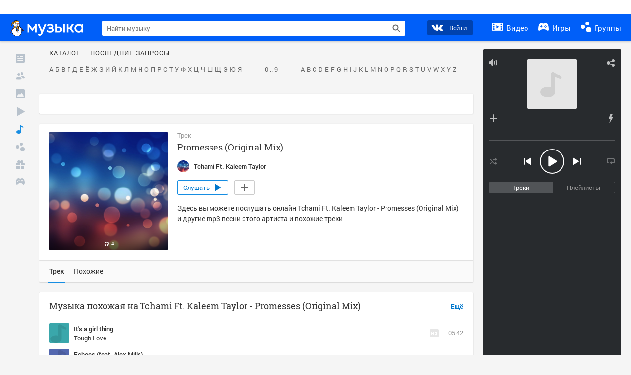

--- FILE ---
content_type: text/html; charset=utf-8
request_url: https://my.mail.ru/music/songs/tchami-promesses-4bb2d931caba4523ee57aefd9c58fade
body_size: 62463
content:
<!DOCTYPE html>
<html>
<head >
	<meta charset="UTF-8">
	<meta http-equiv="X-UA-Compatible" content="IE=edge">

	<title>Promesses (Original Mix) - Tchami Ft. Kaleem Taylor - Слушать онлайн. Музыка Mail.Ru</title>

	<meta name="title" content="Promesses (Original Mix) - Tchami Ft. Kaleem Taylor - Слушать онлайн. Музыка Mail.Ru" />
	<meta name="description" content="Слушать онлайн Promesses (Original Mix) - Tchami Ft. Kaleem Taylor. Бесплатное прослушивание музыки на Музыка Mail.Ru" />
	<meta name="og:title" content="Promesses (Original Mix) - Tchami Ft. Kaleem Taylor" />
	<meta name="og:description" content="#moosic" />

	<meta property="twitter:title" content="Promesses (Original Mix) - Tchami Ft. Kaleem Taylor" />
	<meta property="twitter:description" content="#moosic" />

		<meta name="og:url" content="https://my.mail.ru/music/songs/tchami-ft-kaleem-taylor-promesses-original-mix-4bb2d931caba4523ee57aefd9c58fade" />


	<meta name="og:locale" content="ru_RU" />


			<link rel="image_src" href="//my3.imgsmail.ru/mail/ru/images/my/compass/static/music/bg_add-new-playlist.jpg" />
			<meta name="og:image" content="//my3.imgsmail.ru/mail/ru/images/my/compass/static/music/bg_add-new-playlist.jpg" />
			<meta name="twitter:image" content="//my3.imgsmail.ru/mail/ru/images/my/compass/static/music/bg_add-new-playlist.jpg" />


	<link rel="canonical" href="//my.mail.ru/music/songs/tchami-ft-kaleem-taylor-promesses-original-mix-4bb2d931caba4523ee57aefd9c58fade" />

	<link rel="alternate" media="only screen and (max-width: 640px)" href="https://m.my.mail.ru/music/songs/tchami-ft-kaleem-taylor-promesses-original-mix-4bb2d931caba4523ee57aefd9c58fade">

	<link rel="icon" href="//my3.imgsmail.ru/mail/ru/images/my/compass/static/favicon/favicon.ico" />
	<link rel="shortcut icon" href="//my3.imgsmail.ru/mail/ru/images/my/compass/static/favicon/favicon.ico" />

		<link class="b-pages-css-item" rel="stylesheet" type="text/css" href="//my2.imgsmail.ru/mail/ru/css/new/music_reskin-blessed1_rev233881160e.css" />
		<link class="b-pages-css-item" rel="stylesheet" type="text/css" href="//my2.imgsmail.ru/mail/ru/css/new/music_reskin_rev233881160e.css" />

<script type="text/javascript">        window.webConsole = {};        window.webConsole.log = window.webConsole.time = window.webConsole.error = window.webConsole.timeEnd = window.webConsole.timeStatus = function () {};    </script><script id="js-require-data" type="text/plain">{"avatarHost": "","staticHost": "//my4.imgsmail.ru/mail/ru/images/js/myjs/mm/out/","contentHost": "//content.foto.my.mail.ru","isTestServer": false,"isBeta": false,"isPsi": false,"useMin": true,"useHash": true,"branch": "","startModules": [],"bundles": ["audio-player","console","tmpl","util","video-html5"],"isEnableBooster": false,"isNotUrlPostfix": true,"pageType": "music"}</script><script type="text/plain" id="modules-defines">[{"name":"404/404","path":"404/404_rev705b470020"},{"name":"actions/actions-carousel","path":"actions/actions-carousel_reveeed496acf"},{"name":"actions/prizes","path":"actions/prizes_rev73b6500fd0"},{"name":"actions/tmpl/actions-prizes","path":"actions/tmpl/actions-prizes_rev1b20a69ca1"},{"name":"actions/tmpl/actions-promo","path":"actions/tmpl/actions-promo_rev1b20a69ca1"},{"name":"actions/tmpl/prize-image-block","path":"actions/tmpl/prize-image-block_rev1b20a69ca1"},{"name":"actions/tmpl/prize-popup","path":"actions/tmpl/prize-popup_rev1b20a69ca1"},{"name":"actions/tmpl/prizes-list-item","path":"actions/tmpl/prizes-list-item_rev1b20a69ca1"},{"name":"actions/user-actions","path":"actions/user-actions_rev339ca00426"},{"name":"actions/user-prize-popup","path":"actions/user-prize-popup_rev1b20a69ca1"},{"name":"additional-banners","path":"additional-banners/main_rev7f98c5bd3a"},{"name":"admin-links","path":"admin-links/main_rev844744282d"},{"name":"admin/tmpl/pages/wisher/calendars","path":"admin/tmpl/pages/wisher/calendars_rev14d4e07c44"},{"name":"admin/tmpl/pages/wisher/config","path":"admin/tmpl/pages/wisher/config_reve9438237af"},{"name":"admin/tmpl/pages/wisher/gifts","path":"admin/tmpl/pages/wisher/gifts_rev14d4e07c44"},{"name":"admin/tmpl/pages/wisher/holidays","path":"admin/tmpl/pages/wisher/holidays_rev14d4e07c44"},{"name":"admin/tmpl/pages/wisher/masks","path":"admin/tmpl/pages/wisher/masks_rev14d4e07c44"},{"name":"admin/tmpl/pages/wisher/promo-video","path":"admin/tmpl/pages/wisher/promo-video_rev14d4e07c44"},{"name":"admin/tmpl/wisher/calendar/calendar","path":"admin/tmpl/wisher/calendar/calendar_reve9438237af"},{"name":"admin/tmpl/wisher/calendar/calendars","path":"admin/tmpl/wisher/calendar/calendars_reve9438237af"},{"name":"admin/tmpl/wisher/calendar/edit-form","path":"admin/tmpl/wisher/calendar/edit-form_reve9438237af"},{"name":"admin/tmpl/wisher/calendar/edit-holiday-item","path":"admin/tmpl/wisher/calendar/edit-holiday-item_rev1da6df83bc"},{"name":"admin/tmpl/wisher/calendar/edit-holidays","path":"admin/tmpl/wisher/calendar/edit-holidays_rev1da6df83bc"},{"name":"admin/tmpl/wisher/calendar/edit-picture","path":"admin/tmpl/wisher/calendar/edit-picture_rev1da6df83bc"},{"name":"admin/tmpl/wisher/calendar/head","path":"admin/tmpl/wisher/calendar/head_reve9438237af"},{"name":"admin/tmpl/wisher/gifts/add-form","path":"admin/tmpl/wisher/gifts/add-form_rev1da6df83bc"},{"name":"admin/tmpl/wisher/gifts/day-cost","path":"admin/tmpl/wisher/gifts/day-cost_rev7c7a4dbd0b"},{"name":"admin/tmpl/wisher/gifts/edit-form","path":"admin/tmpl/wisher/gifts/edit-form_reve9438237af"},{"name":"admin/tmpl/wisher/gifts/edit-tag","path":"admin/tmpl/wisher/gifts/edit-tag_rev1da6df83bc"},{"name":"admin/tmpl/wisher/gifts/gift","path":"admin/tmpl/wisher/gifts/gift_reve9438237af"},{"name":"admin/tmpl/wisher/gifts/gifts","path":"admin/tmpl/wisher/gifts/gifts_reve9438237af"},{"name":"admin/tmpl/wisher/gifts/head","path":"admin/tmpl/wisher/gifts/head_reve9438237af"},{"name":"admin/tmpl/wisher/gifts/tag","path":"admin/tmpl/wisher/gifts/tag_reve9438237af"},{"name":"admin/tmpl/wisher/gifts/tag-form","path":"admin/tmpl/wisher/gifts/tag-form_reve9438237af"},{"name":"admin/tmpl/wisher/gifts/tags","path":"admin/tmpl/wisher/gifts/tags_reve9438237af"},{"name":"admin/tmpl/wisher/holiday/default-gift","path":"admin/tmpl/wisher/holiday/default-gift_rev7c7a4dbd0b"},{"name":"admin/tmpl/wisher/holiday/edit-date-item","path":"admin/tmpl/wisher/holiday/edit-date-item_rev1da6df83bc"},{"name":"admin/tmpl/wisher/holiday/edit-form","path":"admin/tmpl/wisher/holiday/edit-form_reve9438237af"},{"name":"admin/tmpl/wisher/holiday/edit-picture","path":"admin/tmpl/wisher/holiday/edit-picture_rev1da6df83bc"},{"name":"admin/tmpl/wisher/holiday/head","path":"admin/tmpl/wisher/holiday/head_reve9438237af"},{"name":"admin/tmpl/wisher/holiday/holiday","path":"admin/tmpl/wisher/holiday/holiday_reve9438237af"},{"name":"admin/tmpl/wisher/holiday/holidays","path":"admin/tmpl/wisher/holiday/holidays_reve9438237af"},{"name":"admin/tmpl/wisher/masks/edit-form","path":"admin/tmpl/wisher/masks/edit-form_reve9438237af"},{"name":"admin/tmpl/wisher/masks/edit-picture","path":"admin/tmpl/wisher/masks/edit-picture_reve9438237af"},{"name":"admin/tmpl/wisher/masks/edit-zip","path":"admin/tmpl/wisher/masks/edit-zip_reve9438237af"},{"name":"admin/tmpl/wisher/masks/head","path":"admin/tmpl/wisher/masks/head_reve9438237af"},{"name":"admin/tmpl/wisher/masks/mask","path":"admin/tmpl/wisher/masks/mask_reve9438237af"},{"name":"admin/tmpl/wisher/masks/masks","path":"admin/tmpl/wisher/masks/masks_reve9438237af"},{"name":"admin/tmpl/wisher/promo-video/edit-date-item","path":"admin/tmpl/wisher/promo-video/edit-date-item_reve9438237af"},{"name":"admin/tmpl/wisher/promo-video/edit-form","path":"admin/tmpl/wisher/promo-video/edit-form_reve9438237af"},{"name":"admin/tmpl/wisher/promo-video/edit-picture","path":"admin/tmpl/wisher/promo-video/edit-picture_reve9438237af"},{"name":"admin/tmpl/wisher/promo-video/edit-video","path":"admin/tmpl/wisher/promo-video/edit-video_reve9438237af"},{"name":"admin/tmpl/wisher/promo-video/head","path":"admin/tmpl/wisher/promo-video/head_reve9438237af"},{"name":"admin/tmpl/wisher/promo-video/video","path":"admin/tmpl/wisher/promo-video/video_reve9438237af"},{"name":"admin/tmpl/wisher/promo-video/videos","path":"admin/tmpl/wisher/promo-video/videos_reve9438237af"},{"name":"admin/wisher/base/add-form","path":"admin/wisher/base/add-form_revd9c24d5ad0"},{"name":"admin/wisher/base/collection","path":"admin/wisher/base/collection_revd9c24d5ad0"},{"name":"admin/wisher/base/edit-form","path":"admin/wisher/base/edit-form_revd9c24d5ad0"},{"name":"admin/wisher/base/edit-picture","path":"admin/wisher/base/edit-picture_revd9c24d5ad0"},{"name":"admin/wisher/base/item","path":"admin/wisher/base/item_revdd0225ad4d"},{"name":"admin/wisher/base/model","path":"admin/wisher/base/model_revd9c24d5ad0"},{"name":"admin/wisher/base/page","path":"admin/wisher/base/page_rev339ca00426"},{"name":"admin/wisher/calendar/add-form","path":"admin/wisher/calendar/add-form_revdd0225ad4d"},{"name":"admin/wisher/calendar/calendar","path":"admin/wisher/calendar/calendar_revdd0225ad4d"},{"name":"admin/wisher/calendar/edit-form","path":"admin/wisher/calendar/edit-form_revdd0225ad4d"},{"name":"admin/wisher/calendar/edit-holidays","path":"admin/wisher/calendar/edit-holidays_revdd0225ad4d"},{"name":"admin/wisher/calendar/edit-picture","path":"admin/wisher/calendar/edit-picture_revdd0225ad4d"},{"name":"admin/wisher/calendar/page","path":"admin/wisher/calendar/page_revdd0225ad4d"},{"name":"admin/wisher/collections/calendars","path":"admin/wisher/collections/calendars_revdd0225ad4d"},{"name":"admin/wisher/collections/gifts","path":"admin/wisher/collections/gifts_revdd0225ad4d"},{"name":"admin/wisher/collections/holidays","path":"admin/wisher/collections/holidays_revdd0225ad4d"},{"name":"admin/wisher/collections/masks","path":"admin/wisher/collections/masks_revdd0225ad4d"},{"name":"admin/wisher/collections/promo-video","path":"admin/wisher/collections/promo-video_revdd0225ad4d"},{"name":"admin/wisher/collections/tags","path":"admin/wisher/collections/tags_revdd0225ad4d"},{"name":"admin/wisher/gifts/add-form","path":"admin/wisher/gifts/add-form_revdd0225ad4d"},{"name":"admin/wisher/gifts/edit-form","path":"admin/wisher/gifts/edit-form_revdd0225ad4d"},{"name":"admin/wisher/gifts/gift","path":"admin/wisher/gifts/gift_revdd0225ad4d"},{"name":"admin/wisher/gifts/page","path":"admin/wisher/gifts/page_revdd0225ad4d"},{"name":"admin/wisher/gifts/tags","path":"admin/wisher/gifts/tags_revdd0225ad4d"},{"name":"admin/wisher/holiday/add-form","path":"admin/wisher/holiday/add-form_revdd0225ad4d"},{"name":"admin/wisher/holiday/default-gift","path":"admin/wisher/holiday/default-gift_revdd0225ad4d"},{"name":"admin/wisher/holiday/edit-form","path":"admin/wisher/holiday/edit-form_revf41bf09084"},{"name":"admin/wisher/holiday/edit-picture","path":"admin/wisher/holiday/edit-picture_revdd0225ad4d"},{"name":"admin/wisher/holiday/holiday","path":"admin/wisher/holiday/holiday_revdd0225ad4d"},{"name":"admin/wisher/holiday/page","path":"admin/wisher/holiday/page_revdd0225ad4d"},{"name":"admin/wisher/masks/add-form","path":"admin/wisher/masks/add-form_revdd0225ad4d"},{"name":"admin/wisher/masks/edit-form","path":"admin/wisher/masks/edit-form_revdd0225ad4d"},{"name":"admin/wisher/masks/edit-picture","path":"admin/wisher/masks/edit-picture_revdd0225ad4d"},{"name":"admin/wisher/masks/edit-zip","path":"admin/wisher/masks/edit-zip_revdd0225ad4d"},{"name":"admin/wisher/masks/mask","path":"admin/wisher/masks/mask_revdd0225ad4d"},{"name":"admin/wisher/masks/page","path":"admin/wisher/masks/page_revdd0225ad4d"},{"name":"admin/wisher/models/calendar","path":"admin/wisher/models/calendar_revdd0225ad4d"},{"name":"admin/wisher/models/gift","path":"admin/wisher/models/gift_revdd0225ad4d"},{"name":"admin/wisher/models/holiday","path":"admin/wisher/models/holiday_revdd0225ad4d"},{"name":"admin/wisher/models/mask","path":"admin/wisher/models/mask_revdd0225ad4d"},{"name":"admin/wisher/models/promo-video","path":"admin/wisher/models/promo-video_revdd0225ad4d"},{"name":"admin/wisher/models/tag","path":"admin/wisher/models/tag_revdd0225ad4d"},{"name":"admin/wisher/promo-video/add-form","path":"admin/wisher/promo-video/add-form_revdd0225ad4d"},{"name":"admin/wisher/promo-video/edit-form","path":"admin/wisher/promo-video/edit-form_revdd0225ad4d"},{"name":"admin/wisher/promo-video/edit-picture","path":"admin/wisher/promo-video/edit-picture_revdd0225ad4d"},{"name":"admin/wisher/promo-video/edit-video","path":"admin/wisher/promo-video/edit-video_revdd0225ad4d"},{"name":"admin/wisher/promo-video/page","path":"admin/wisher/promo-video/page_revdd0225ad4d"},{"name":"admin/wisher/promo-video/promo-video","path":"admin/wisher/promo-video/promo-video_revdd0225ad4d"},{"name":"admin/wisher/utils","path":"admin/wisher/utils_reve9438237af"},{"name":"animated-tabs","path":"animated-tabs/main_revbd1169583c"},{"name":"anketa","path":"anketa/main_revff85fd8484"},{"name":"anketa/languages","path":"anketa/languages_revff85fd8484"},{"name":"anketa/partner","path":"anketa/partner_revff85fd8484"},{"name":"anketa/region","path":"anketa/region_reve37205de4b"},{"name":"app","path":"app/main_reva446296012"},{"name":"app.init","path":"app.init_revb7f5eb4395"},{"name":"app/banners","path":"app/banners_revf7c80c8421"},{"name":"app/channel","path":"app/channel_reve5920a456e"},{"name":"app/comet","path":"app/comet_revff85fd8484"},{"name":"app/history","path":"app/history_revdc0135438b"},{"name":"app/page-loader","path":"app/page-loader_revf71af83bd2"},{"name":"app/process-go-options","path":"app/process-go-options_revbd1169583c"},{"name":"app/section","path":"app/section_revbd1169583c"},{"name":"app/timing-stat","path":"app/timing-stat_revff85fd8484"},{"name":"app_catalog","path":"app_catalog/main_revbeeb43919a"},{"name":"app_catalog-old","path":"app_catalog-old/main_rev90871c6048"},{"name":"app_catalog-old/best","path":"app_catalog-old/best_revc96c19cba1"},{"name":"app_catalog-old/carousel","path":"app_catalog-old/carousel_revc96c19cba1"},{"name":"app_catalog-old/countdown","path":"app_catalog-old/countdown_revc96c19cba1"},{"name":"app_catalog-old/hilo-tizer","path":"app_catalog-old/hilo-tizer_revdd0225ad4d"},{"name":"app_catalog-old/installed","path":"app_catalog-old/installed_revc96c19cba1"},{"name":"app_catalog-old/leftmenu","path":"app_catalog-old/leftmenu_revc96c19cba1"},{"name":"app_catalog-old/notify","path":"app_catalog-old/notify_revc96c19cba1"},{"name":"app_catalog-old/promo/bonus-popup","path":"app_catalog-old/promo/bonus-popup_revc96c19cba1"},{"name":"app_catalog-old/tmpl/best","path":"app_catalog-old/tmpl/best_revc96c19cba1"},{"name":"app_catalog-old/tmpl/carousel","path":"app_catalog-old/tmpl/carousel_revc96c19cba1"},{"name":"app_catalog-old/tmpl/countdown","path":"app_catalog-old/tmpl/countdown_revc96c19cba1"},{"name":"app_catalog-old/tmpl/game-card","path":"app_catalog-old/tmpl/game-card_rev35826af76f"},{"name":"app_catalog-old/tmpl/game-card-friends","path":"app_catalog-old/tmpl/game-card-friends_revc96c19cba1"},{"name":"app_catalog-old/tmpl/game-notifies","path":"app_catalog-old/tmpl/game-notifies_revc96c19cba1"},{"name":"app_catalog-old/tmpl/game-notifies-list","path":"app_catalog-old/tmpl/game-notifies-list_revc96c19cba1"},{"name":"app_catalog-old/tmpl/hilo-tizer","path":"app_catalog-old/tmpl/hilo-tizer_revb29c08b37f"},{"name":"app_catalog-old/tmpl/installed","path":"app_catalog-old/tmpl/installed_revc96c19cba1"},{"name":"app_catalog-old/tmpl/list","path":"app_catalog-old/tmpl/list_revc96c19cba1"},{"name":"app_catalog-old/tmpl/list-item","path":"app_catalog-old/tmpl/list-item_revc96c19cba1"},{"name":"app_catalog-old/user-apps","path":"app_catalog-old/user-apps_revc96c19cba1"},{"name":"app_catalog-old/view/catalog","path":"app_catalog-old/view/catalog_revc96c19cba1"},{"name":"app_catalog/app-of-the-day","path":"app_catalog/app-of-the-day_revc6f27588fd"},{"name":"app_catalog/carousel","path":"app_catalog/carousel_revc96caa38df"},{"name":"app_catalog/chosenGenreApps","path":"app_catalog/chosenGenreApps_rev0de2a3f73c"},{"name":"app_catalog/countdown","path":"app_catalog/countdown_rev14d4e07c44"},{"name":"app_catalog/genreApps","path":"app_catalog/genreApps_revb58896eead"},{"name":"app_catalog/hilo-tizer","path":"app_catalog/hilo-tizer_revb7f5eb4395"},{"name":"app_catalog/installed","path":"app_catalog/installed_rev9f63ec6d6c"},{"name":"app_catalog/leftmenu","path":"app_catalog/leftmenu_revbd1169583c"},{"name":"app_catalog/notify","path":"app_catalog/notify_rev35826af76f"},{"name":"app_catalog/promo/bonus-popup","path":"app_catalog/promo/bonus-popup_revc1ea394468"},{"name":"app_catalog/tmpl/app-of-the-day","path":"app_catalog/tmpl/app-of-the-day_revc6f27588fd"},{"name":"app_catalog/tmpl/apps-genre","path":"app_catalog/tmpl/apps-genre_revc96c19cba1"},{"name":"app_catalog/tmpl/best","path":"app_catalog/tmpl/best_revff85fd8484"},{"name":"app_catalog/tmpl/carousel","path":"app_catalog/tmpl/carousel_rev0de2a3f73c"},{"name":"app_catalog/tmpl/countdown","path":"app_catalog/tmpl/countdown_revff85fd8484"},{"name":"app_catalog/tmpl/game-card","path":"app_catalog/tmpl/game-card_rev0de2a3f73c"},{"name":"app_catalog/tmpl/game-card-friends","path":"app_catalog/tmpl/game-card-friends_rev520f684f4e"},{"name":"app_catalog/tmpl/game-notifies","path":"app_catalog/tmpl/game-notifies_revff85fd8484"},{"name":"app_catalog/tmpl/game-notifies-list","path":"app_catalog/tmpl/game-notifies-list_revbd1169583c"},{"name":"app_catalog/tmpl/hilo-tizer","path":"app_catalog/tmpl/hilo-tizer_rev988d94f6cd"},{"name":"app_catalog/tmpl/installed","path":"app_catalog/tmpl/installed_revc96c19cba1"},{"name":"app_catalog/tmpl/list","path":"app_catalog/tmpl/list_rev0de2a3f73c"},{"name":"app_catalog/tmpl/list-item","path":"app_catalog/tmpl/list-item_rev0de2a3f73c"},{"name":"app_catalog/tmpl/list-item-fake","path":"app_catalog/tmpl/list-item-fake_rev0f3caeedc8"},{"name":"app_catalog/tmpl/list-item-pic","path":"app_catalog/tmpl/list-item-pic_rev0de2a3f73c"},{"name":"app_catalog/user-apps","path":"app_catalog/user-apps_rev69b9e698b1"},{"name":"app_catalog/view/catalog","path":"app_catalog/view/catalog_rev94debffc7f"},{"name":"app_catalog/vkplay","path":"app_catalog/vkplay_reve0791fe47f"},{"name":"app_remove-popup","path":"app_remove-popup/main_revc99aacceb8"},{"name":"app_remove-popup/tmpl/removeAppPopup","path":"app_remove-popup/tmpl/removeAppPopup_revc96c19cba1"},{"name":"app_search","path":"app_search/main_revc96c19cba1"},{"name":"app_search/tmpl/list","path":"app_search/tmpl/list_rev5f12aff475"},{"name":"app_search/tmpl/list-item-search","path":"app_search/tmpl/list-item-search_rev5f12aff475"},{"name":"app_search/tmpl/removeAppPopup","path":"app_search/tmpl/removeAppPopup_rev2249895851"},{"name":"apps","path":"apps/main_reve9ab9a4ca5"},{"name":"apps-promo/collections/top","path":"apps-promo/collections/top_revbd1169583c"},{"name":"apps-promo/diamonds","path":"apps-promo/diamonds_rev44645fbf02"},{"name":"apps-promo/double-mailiki","path":"apps-promo/double-mailiki_rev44645fbf02"},{"name":"apps-promo/easy-money","path":"apps-promo/easy-money_revb3feb3e0e7"},{"name":"apps-promo/game-club","path":"apps-promo/game-club_rev9ee13f5191"},{"name":"apps-promo/inc/wheel-of-fortune-bonus","path":"apps-promo/inc/wheel-of-fortune-bonus_rev12c722b871"},{"name":"apps-promo/inc/wheel-of-fortune-wheel","path":"apps-promo/inc/wheel-of-fortune-wheel_rev12c722b871"},{"name":"apps-promo/models/wheel-of-fortune","path":"apps-promo/models/wheel-of-fortune_rev12c722b871"},{"name":"apps-promo/retention-gift","path":"apps-promo/retention-gift_rev44645fbf02"},{"name":"apps-promo/rx2","path":"apps-promo/rx2_rev44645fbf02"},{"name":"apps-promo/tmpl/modal-diamonds-bonus","path":"apps-promo/tmpl/modal-diamonds-bonus_revbd1169583c"},{"name":"apps-promo/tmpl/modal-diamonds-decor","path":"apps-promo/tmpl/modal-diamonds-decor_rev2361bca24f"},{"name":"apps-promo/tmpl/modal-diamonds-rules","path":"apps-promo/tmpl/modal-diamonds-rules_rev3ac15932d4"},{"name":"apps-promo/tmpl/modal-diamonds-top","path":"apps-promo/tmpl/modal-diamonds-top_rev2361bca24f"},{"name":"apps-promo/tmpl/modal-diamonds-top-list","path":"apps-promo/tmpl/modal-diamonds-top-list_rev2361bca24f"},{"name":"apps-promo/tmpl/modal-easy-money","path":"apps-promo/tmpl/modal-easy-money_revb3feb3e0e7"},{"name":"apps-promo/tmpl/modal-retention-gift","path":"apps-promo/tmpl/modal-retention-gift_rev44645fbf02"},{"name":"apps-promo/tmpl/modal-retention-gift-catched","path":"apps-promo/tmpl/modal-retention-gift-catched_revcd07f7d71c"},{"name":"apps-promo/tmpl/modal-retention-gift-rules","path":"apps-promo/tmpl/modal-retention-gift-rules_revd1747cec74"},{"name":"apps-promo/tmpl/modal-retention-gift-welcome","path":"apps-promo/tmpl/modal-retention-gift-welcome_revd2a1fd5fe8"},{"name":"apps-promo/tmpl/modal-toy-set","path":"apps-promo/tmpl/modal-toy-set_rev0f46dd18ba"},{"name":"apps-promo/tmpl/modal-toy-set-bonus","path":"apps-promo/tmpl/modal-toy-set-bonus_rev0f46dd18ba"},{"name":"apps-promo/tmpl/modal-toy-set-error","path":"apps-promo/tmpl/modal-toy-set-error_rev0f46dd18ba"},{"name":"apps-promo/tmpl/modal-toy-set-rules","path":"apps-promo/tmpl/modal-toy-set-rules_rev0f46dd18ba"},{"name":"apps-promo/tmpl/modal-toy-set-toy","path":"apps-promo/tmpl/modal-toy-set-toy_rev0f46dd18ba"},{"name":"apps-promo/tmpl/modal-wheel-of-fortune","path":"apps-promo/tmpl/modal-wheel-of-fortune_rev12c722b871"},{"name":"apps-promo/tmpl/modal-wheel-of-fortune-bonus","path":"apps-promo/tmpl/modal-wheel-of-fortune-bonus_rev12c722b871"},{"name":"apps-promo/tmpl/modal-wheel-of-fortune-error","path":"apps-promo/tmpl/modal-wheel-of-fortune-error_rev12c722b871"},{"name":"apps-promo/tmpl/modal-x2-rules","path":"apps-promo/tmpl/modal-x2-rules_rev35826af76f"},{"name":"apps-promo/toy-set","path":"apps-promo/toy-set_rev14d4e07c44"},{"name":"apps-promo/wheel-of-fortune","path":"apps-promo/wheel-of-fortune_rev44645fbf02"},{"name":"apps/catalog","path":"apps/catalog_reva51dfb0339"},{"name":"apps/countdown-element-container","path":"apps/countdown-element-container_rev91fde143bb"},{"name":"apps/disable-autoinit","path":"apps/disable-autoinit_revff85fd8484"},{"name":"apps/element-scroll","path":"apps/element-scroll_revff85fd8484"},{"name":"apps/event-countdown","path":"apps/event-countdown_rev91fde143bb"},{"name":"apps/external","path":"apps/external_rev7807292d01"},{"name":"apps/external-src","path":"apps/external-src_rev6a65a00bc0"},{"name":"apps/game-bubble","path":"apps/game-bubble_rev91fde143bb"},{"name":"apps/game-bubbles","path":"apps/game-bubbles_rev91fde143bb"},{"name":"apps/hilo-game","path":"apps/hilo-game_revb7f5eb4395"},{"name":"apps/hilo-helpers","path":"apps/hilo-helpers_revc743d71c84"},{"name":"apps/hilo-howto","path":"apps/hilo-howto_revc743d71c84"},{"name":"apps/modal","path":"apps/modal_rev12c722b871"},{"name":"apps/preroll","path":"apps/preroll_revcccb980eca"},{"name":"apps/promo","path":"apps/promo_rev82107a1120"},{"name":"apps/promo-layer","path":"apps/promo-layer_rev1aa3496a9d"},{"name":"apps/score","path":"apps/score_revbd1169583c"},{"name":"apps/tmpl/catalog","path":"apps/tmpl/catalog_revff85fd8484"},{"name":"apps/tmpl/create-my-notification","path":"apps/tmpl/create-my-notification_revf26e3150d4"},{"name":"apps/tmpl/game-bubble","path":"apps/tmpl/game-bubble_rev052150aacf"},{"name":"apps/tmpl/hilo-suitable-apps","path":"apps/tmpl/hilo-suitable-apps_rev90871c6048"},{"name":"apps/tmpl/hilo-top","path":"apps/tmpl/hilo-top_rev90871c6048"},{"name":"apps/tmpl/modal","path":"apps/tmpl/modal_rev2361bca24f"},{"name":"apps/tmpl/preroll","path":"apps/tmpl/preroll_revcccb980eca"},{"name":"apps/tmpl/promo-layer","path":"apps/tmpl/promo-layer_rev9352dc081a"},{"name":"apps/tmpl/promo-layer-slide","path":"apps/tmpl/promo-layer-slide_rev9352dc081a"},{"name":"apps/tmpl/score-top","path":"apps/tmpl/score-top_revbd1169583c"},{"name":"audio-player","path":"audio-player/main_revff85fd8484"},{"name":"audio-player/player","path":"audio-player/player_rev67fe8d3f21"},{"name":"audio-player/playlist","path":"audio-player/playlist_revff85fd8484"},{"name":"audio-player/track","path":"audio-player/track_rev4213dc577a"},{"name":"audio_player","path":"audio_player/main_rev7aa487c7bd"},{"name":"auth-info","path":"auth-info/main_rev5f12aff475"},{"name":"authorization","path":"authorization/main_rev368dbcdda1"},{"name":"avatar-edit","path":"avatar-edit/main_rev1e4c553239"},{"name":"avatar-edit/popup","path":"avatar-edit/popup_revdd0225ad4d"},{"name":"avatar-edit/tmpl/main","path":"avatar-edit/tmpl/main_rev8bca542c51"},{"name":"balance/balance","path":"balance/balance_reve5920a456e"},{"name":"balance/balance-details","path":"balance/balance-details_reve5920a456e"},{"name":"balance/models/balance-model","path":"balance/models/balance-model_revfaee9c1b3a"},{"name":"balance/tmpl/app-navigation-balance","path":"balance/tmpl/app-navigation-balance_reve5920a456e"},{"name":"balance/tmpl/balance","path":"balance/tmpl/balance_rev8d34c60974"},{"name":"balance/tmpl/balance-detail-popup-content","path":"balance/tmpl/balance-detail-popup-content_reve5920a456e"},{"name":"balance/tmpl/balance-details","path":"balance/tmpl/balance-details_reve5920a456e"},{"name":"banner-updater/index","path":"banner-updater/index_revdd0225ad4d"},{"name":"banners-block/index","path":"banners-block/index_revbffe6e4809"},{"name":"base/collection","path":"base/collection_rev131693430b"},{"name":"base/event","path":"base/event_rev131693430b"},{"name":"base/model","path":"base/model_rev131693430b"},{"name":"base/page","path":"base/page_revcd07f7d71c"},{"name":"base/router","path":"base/router_rev131693430b"},{"name":"base/view","path":"base/view_revd360c5c6ff"},{"name":"battlepass","path":"battlepass/main_revf86cc935c3"},{"name":"battlepass/enums","path":"battlepass/enums_rev7f98c5bd3a"},{"name":"battlepass/helpers","path":"battlepass/helpers_rev25d78fd994"},{"name":"battlepass/index","path":"battlepass/index_rev7f98c5bd3a"},{"name":"battlepass/tmpl/battlepass","path":"battlepass/tmpl/battlepass_rev25d78fd994"},{"name":"battlepass/tmpl/countdown","path":"battlepass/tmpl/countdown_rev7f98c5bd3a"},{"name":"battlepass/tmpl/levels","path":"battlepass/tmpl/levels_rev25d78fd994"},{"name":"battlepass/tmpl/open","path":"battlepass/tmpl/open_rev7f98c5bd3a"},{"name":"battlepass/tmpl/premium","path":"battlepass/tmpl/premium_rev7f98c5bd3a"},{"name":"battlepass/tmpl/prize","path":"battlepass/tmpl/prize_rev7f98c5bd3a"},{"name":"battlepass/tmpl/rules","path":"battlepass/tmpl/rules_rev7f98c5bd3a"},{"name":"battlepass/tmpl/state","path":"battlepass/tmpl/state_rev25d78fd994"},{"name":"battlepass/tmpl/table","path":"battlepass/tmpl/table_rev7f98c5bd3a"},{"name":"battlepass/types","path":"battlepass/types_rev7f98c5bd3a"},{"name":"blocks/tmpl/css-versions","path":"blocks/tmpl/css-versions_rev14d4e07c44"},{"name":"blocks/tmpl/custom/svg-sprite-game-client-promo-versions","path":"blocks/tmpl/custom/svg-sprite-game-client-promo-versions_rev91fde143bb"},{"name":"blocks/tmpl/js-versions","path":"blocks/tmpl/js-versions_rev14d4e07c44"},{"name":"blocks/tmpl/svg-sprite-all-versions","path":"blocks/tmpl/svg-sprite-all-versions_rev14d4e07c44"},{"name":"blocks/tmpl/svg-sprite-music-versions","path":"blocks/tmpl/svg-sprite-music-versions_rev8181ec5380"},{"name":"blocks/tmpl/svg-sprite-promo-versions","path":"blocks/tmpl/svg-sprite-promo-versions_rev91fde143bb"},{"name":"breadcrumbs/breadcrumbs","path":"breadcrumbs/breadcrumbs_revd003683cf4"},{"name":"bundles/all","path":"bundles/all_rev8181ec5380"},{"name":"bundles/audio-player","path":"bundles/audio-player_rev67fe8d3f21"},{"name":"bundles/tmpl","path":"bundles/tmpl_reve5920a456e"},{"name":"bundles/util","path":"bundles/util_revd203ebda19"},{"name":"bundles/video-html5","path":"bundles/video-html5_rev9550460280"},{"name":"buy-badges","path":"buy-badges/main_rev9ef5ddb9a3"},{"name":"buy-badges/main-old","path":"buy-badges/main-old_rev9ef5ddb9a3"},{"name":"buy-badges/tmpl/buy-badges-popup","path":"buy-badges/tmpl/buy-badges-popup_rev988d94f6cd"},{"name":"captcha","path":"captcha/main_rev4582479046"},{"name":"captcha/tmpl/main","path":"captcha/tmpl/main_revff85fd8484"},{"name":"cashback-history/cashback-history","path":"cashback-history/cashback-history_rev64d8bc48dd"},{"name":"cashback-history/tmpl/cashback-history","path":"cashback-history/tmpl/cashback-history_rev64d8bc48dd"},{"name":"cashback-history/tmpl/cashback-history-item","path":"cashback-history/tmpl/cashback-history-item_rev64d8bc48dd"},{"name":"catalog","path":"catalog/main_revff85fd8484"},{"name":"catalog/friends","path":"catalog/friends_revec1bdbf33a"},{"name":"catalog/main/filter","path":"catalog/main/filter_revff85fd8484"},{"name":"catalog/main/list","path":"catalog/main/list_reva446296012"},{"name":"catalog/main/search","path":"catalog/main/search_revff85fd8484"},{"name":"chart","path":"chart/main_revbd1169583c"},{"name":"chart/highcharts","path":"chart/highcharts_revbd1169583c"},{"name":"checkbox-list","path":"checkbox-list/main_reve5920a456e"},{"name":"checkbox-list/index","path":"checkbox-list/index_revdd0225ad4d"},{"name":"checkbox-list/tmpl/checkbox","path":"checkbox-list/tmpl/checkbox_revdd0225ad4d"},{"name":"checkbox-list/tmpl/checkboxList","path":"checkbox-list/tmpl/checkboxList_revdd0225ad4d"},{"name":"checkbox-list/types","path":"checkbox-list/types_reve5920a456e"},{"name":"choice-friends","path":"choice-friends/main_revff85fd8484"},{"name":"choice-friends/tmpl/partner/main","path":"choice-friends/tmpl/partner/main_rev3972016021"},{"name":"client-server","path":"client-server_rev9550460280"},{"name":"collections/actions/list","path":"collections/actions/list_revb58896eead"},{"name":"collections/apps/catalog","path":"collections/apps/catalog_reveeed496acf"},{"name":"collections/apps/catalog-my","path":"collections/apps/catalog-my_rev0de2a3f73c"},{"name":"collections/apps/catalog-old","path":"collections/apps/catalog-old_revc96c19cba1"},{"name":"collections/apps/catalog-vkplay","path":"collections/apps/catalog-vkplay_reve0791fe47f"},{"name":"collections/apps/friends","path":"collections/apps/friends_revbd1169583c"},{"name":"collections/apps/notifies","path":"collections/apps/notifies_revbd1169583c"},{"name":"collections/apps/recommendations","path":"collections/apps/recommendations_revbd1169583c"},{"name":"collections/apps/search","path":"collections/apps/search_reve13d842fe8"},{"name":"collections/apps/types","path":"collections/apps/types_reveeed496acf"},{"name":"collections/audio/items","path":"collections/audio/items_revbd1169583c"},{"name":"collections/audio/playlists","path":"collections/audio/playlists_revbd1169583c"},{"name":"collections/audio/search","path":"collections/audio/search_revbd1169583c"},{"name":"collections/audio/suggest","path":"collections/audio/suggest_revdd0225ad4d"},{"name":"collections/comments/comments","path":"collections/comments/comments_revbd1169583c"},{"name":"collections/dialogues/list","path":"collections/dialogues/list_reve13d842fe8"},{"name":"collections/dialogues/messages","path":"collections/dialogues/messages_revbd1169583c"},{"name":"collections/education/college/faculties","path":"collections/education/college/faculties_revbd1169583c"},{"name":"collections/education/college/items","path":"collections/education/college/items_revbd1169583c"},{"name":"collections/education/institute/departments","path":"collections/education/institute/departments_revbd1169583c"},{"name":"collections/education/institute/faculties","path":"collections/education/institute/faculties_revbd1169583c"},{"name":"collections/education/institute/items","path":"collections/education/institute/items_revbd1169583c"},{"name":"collections/education/schools","path":"collections/education/schools_revbd1169583c"},{"name":"collections/geo/cities","path":"collections/geo/cities_rev3972016021"},{"name":"collections/geo/countries","path":"collections/geo/countries_rev3972016021"},{"name":"collections/geo/geo","path":"collections/geo/geo_revbd1169583c"},{"name":"collections/geo/house","path":"collections/geo/house_revbd1169583c"},{"name":"collections/geo/regions","path":"collections/geo/regions_rev3972016021"},{"name":"collections/geo/search","path":"collections/geo/search_revbd1169583c"},{"name":"collections/geo/streets","path":"collections/geo/streets_revbd1169583c"},{"name":"collections/groups/items","path":"collections/groups/items_revbd1169583c"},{"name":"collections/hashtags/suggest","path":"collections/hashtags/suggest_revdd0225ad4d"},{"name":"collections/moderation/queue","path":"collections/moderation/queue_revbd1169583c"},{"name":"collections/notifications/alerts","path":"collections/notifications/alerts_rev35826af76f"},{"name":"collections/notifications/list","path":"collections/notifications/list_revdd0225ad4d"},{"name":"collections/notifications/settings","path":"collections/notifications/settings_revbd1169583c"},{"name":"collections/photo/albums","path":"collections/photo/albums_revbd1169583c"},{"name":"collections/photo/items","path":"collections/photo/items_revbd1169583c"},{"name":"collections/users/comment-mention-users","path":"collections/users/comment-mention-users_revbd1169583c"},{"name":"collections/users/followers","path":"collections/users/followers_revbd1169583c"},{"name":"collections/users/friends","path":"collections/users/friends_revbd1169583c"},{"name":"collections/users/search","path":"collections/users/search_revf71af83bd2"},{"name":"collections/users/visitors","path":"collections/users/visitors_revbd1169583c"},{"name":"collections/video/albums","path":"collections/video/albums_revbd1169583c"},{"name":"collections/video/best","path":"collections/video/best_revbd1169583c"},{"name":"collections/video/channels","path":"collections/video/channels_revbd1169583c"},{"name":"collections/video/channels-with-promo","path":"collections/video/channels-with-promo_revbd1169583c"},{"name":"collections/video/follows","path":"collections/video/follows_revbd1169583c"},{"name":"collections/video/friends","path":"collections/video/friends_revbd1169583c"},{"name":"collections/video/items","path":"collections/video/items_revf33aa984bf"},{"name":"collections/video/recommend","path":"collections/video/recommend_revbd1169583c"},{"name":"collections/video/related","path":"collections/video/related_revbd1169583c"},{"name":"collections/video/search","path":"collections/video/search_revbd9e073138"},{"name":"collections/video/subscriptions","path":"collections/video/subscriptions_revbd1169583c"},{"name":"collections/video/suggest","path":"collections/video/suggest_revdd0225ad4d"},{"name":"collections/video/top","path":"collections/video/top_reva60accd304"},{"name":"comments","path":"comments/main_revbd1169583c"},{"name":"comments/answer","path":"comments/answer_revff85fd8484"},{"name":"comments/item","path":"comments/item_revbd1169583c"},{"name":"comments/like","path":"comments/like_rev1da6df83bc"},{"name":"comments/stat","path":"comments/stat_revbd1169583c"},{"name":"comments/tmpl/item","path":"comments/tmpl/item_reva81b984acb"},{"name":"comments/tmpl/settings","path":"comments/tmpl/settings_revbd1169583c"},{"name":"comments/tmpl/text","path":"comments/tmpl/text_reva81b984acb"},{"name":"comments/tmpl/writer/audio-item","path":"comments/tmpl/writer/audio-item_revff85fd8484"},{"name":"comments/tmpl/writer/main","path":"comments/tmpl/writer/main_revbd1169583c"},{"name":"comments/tmpl/writer/photo-item","path":"comments/tmpl/writer/photo-item_revff85fd8484"},{"name":"comments/tmpl/writer/video-item","path":"comments/tmpl/writer/video-item_revff85fd8484"},{"name":"comments/writer","path":"comments/writer_reve13d842fe8"},{"name":"common/flash-support-detector","path":"common/flash-support-detector_rev0a5feef514"},{"name":"common/tmpl/avatars/avatar","path":"common/tmpl/avatars/avatar_revb91b6f9d08"},{"name":"common/tmpl/avatars/avatar-container","path":"common/tmpl/avatars/avatar-container_revf241112b94"},{"name":"common/tmpl/avatars/avatar-frame","path":"common/tmpl/avatars/avatar-frame_revb91b6f9d08"},{"name":"common/tmpl/badges/badge-online","path":"common/tmpl/badges/badge-online_rev35826af76f"},{"name":"common/tmpl/badges/badge-vip","path":"common/tmpl/badges/badge-vip_revf241112b94"},{"name":"common/value-changer","path":"common/value-changer_rev9651d9990a"},{"name":"community","path":"community/main_revff85fd8484"},{"name":"community-statistic","path":"community-statistic/main_revbd1169583c"},{"name":"community-statistic/item","path":"community-statistic/item_revbd1169583c"},{"name":"community/invite","path":"community/invite_revbd1169583c"},{"name":"community/jentry-join","path":"community/jentry-join_revbd1169583c"},{"name":"community/journal/journal","path":"community/journal/journal_rev9701da092c"},{"name":"community/journal/jupdate","path":"community/journal/jupdate_revbd1169583c"},{"name":"console-extensions","path":"console-extensions_revff85fd8484"},{"name":"content-tools/albums/access-form","path":"content-tools/albums/access-form_revbd1169583c"},{"name":"content-tools/albums/base-form","path":"content-tools/albums/base-form_revbd1169583c"},{"name":"content-tools/albums/cover-form","path":"content-tools/albums/cover-form_rev3972016021"},{"name":"content-tools/albums/create-album","path":"content-tools/albums/create-album_rev3972016021"},{"name":"content-tools/albums/edit-album","path":"content-tools/albums/edit-album_rev9357aae3b3"},{"name":"content-tools/albums/form","path":"content-tools/albums/form_rev1e4c553239"},{"name":"content-tools/albums/main","path":"content-tools/albums/main_rev1da6df83bc"},{"name":"content-tools/albums/selector","path":"content-tools/albums/selector_revf33aa984bf"},{"name":"content-tools/albums/sort-form","path":"content-tools/albums/sort-form_revbd1169583c"},{"name":"content-tools/audio/upload/albums/form","path":"content-tools/audio/upload/albums/form_rev3972016021"},{"name":"content-tools/audio/upload/button","path":"content-tools/audio/upload/button_revbd1169583c"},{"name":"content-tools/audio/upload/edit","path":"content-tools/audio/upload/edit_revbd9e073138"},{"name":"content-tools/audio/upload/edit-item","path":"content-tools/audio/upload/edit-item_revbd1169583c"},{"name":"content-tools/audio/upload/files/uploader","path":"content-tools/audio/upload/files/uploader_revbd1169583c"},{"name":"content-tools/audio/upload/main","path":"content-tools/audio/upload/main_reveb3dc005a3"},{"name":"content-tools/audio/upload/popup","path":"content-tools/audio/upload/popup_reveb3dc005a3"},{"name":"content-tools/audio/upload/search/form","path":"content-tools/audio/upload/search/form_revbd1169583c"},{"name":"content-tools/audio/upload/stat","path":"content-tools/audio/upload/stat_rev8f9b6d217d"},{"name":"content-tools/file-api/ajax","path":"content-tools/file-api/ajax_rev18b76e414f"},{"name":"content-tools/file-api/audio","path":"content-tools/file-api/audio_revadfe30a9b4"},{"name":"content-tools/file-api/file","path":"content-tools/file-api/file_revbd1169583c"},{"name":"content-tools/file-api/iframe","path":"content-tools/file-api/iframe_revbd1169583c"},{"name":"content-tools/file-api/image","path":"content-tools/file-api/image_rev8ff99f613a"},{"name":"content-tools/file-api/main","path":"content-tools/file-api/main_reve3101f36c0"},{"name":"content-tools/media/edit-form","path":"content-tools/media/edit-form_rev9cf14d32b6"},{"name":"content-tools/photo/ajax","path":"content-tools/photo/ajax_revff85fd8484"},{"name":"content-tools/photo/albums/access-form","path":"content-tools/photo/albums/access-form_revbd1169583c"},{"name":"content-tools/photo/albums/cover-form","path":"content-tools/photo/albums/cover-form_revbd1169583c"},{"name":"content-tools/photo/albums/create-album","path":"content-tools/photo/albums/create-album_revff85fd8484"},{"name":"content-tools/photo/albums/edit-album","path":"content-tools/photo/albums/edit-album_revff85fd8484"},{"name":"content-tools/photo/albums/sort-form","path":"content-tools/photo/albums/sort-form_revff85fd8484"},{"name":"content-tools/photo/item","path":"content-tools/photo/item_revbd1169583c"},{"name":"content-tools/photo/upload/albums/form","path":"content-tools/photo/upload/albums/form_revbd1169583c"},{"name":"content-tools/photo/upload/button","path":"content-tools/photo/upload/button_rev1da6df83bc"},{"name":"content-tools/photo/upload/camera/form","path":"content-tools/photo/upload/camera/form_rev1e4c553239"},{"name":"content-tools/photo/upload/camera/uploader","path":"content-tools/photo/upload/camera/uploader_revbd1169583c"},{"name":"content-tools/photo/upload/edit","path":"content-tools/photo/upload/edit_rev01423ea979"},{"name":"content-tools/photo/upload/edit-item","path":"content-tools/photo/upload/edit-item_revbd1169583c"},{"name":"content-tools/photo/upload/edit-item-base","path":"content-tools/photo/upload/edit-item-base_revbd1169583c"},{"name":"content-tools/photo/upload/edit-item-expanded","path":"content-tools/photo/upload/edit-item-expanded_revbd1169583c"},{"name":"content-tools/photo/upload/files/uploader","path":"content-tools/photo/upload/files/uploader_rev8ff99f613a"},{"name":"content-tools/photo/upload/main","path":"content-tools/photo/upload/main_revf33aa984bf"},{"name":"content-tools/photo/upload/network/form","path":"content-tools/photo/upload/network/form_revbd1169583c"},{"name":"content-tools/photo/upload/network/uploader","path":"content-tools/photo/upload/network/uploader_rev3972016021"},{"name":"content-tools/photo/upload/popup","path":"content-tools/photo/upload/popup_revf71af83bd2"},{"name":"content-tools/photo/upload/stat","path":"content-tools/photo/upload/stat_rev8f9b6d217d"},{"name":"content-tools/photo/upload/uploader","path":"content-tools/photo/upload/uploader_revbd1169583c"},{"name":"content-tools/tabs-form","path":"content-tools/tabs-form_revbd1169583c"},{"name":"content-tools/tmpl/albums/access-form","path":"content-tools/tmpl/albums/access-form_revbd1169583c"},{"name":"content-tools/tmpl/albums/base-form","path":"content-tools/tmpl/albums/base-form_revff85fd8484"},{"name":"content-tools/tmpl/albums/cover-form","path":"content-tools/tmpl/albums/cover-form_revbd1169583c"},{"name":"content-tools/tmpl/albums/main","path":"content-tools/tmpl/albums/main_revff85fd8484"},{"name":"content-tools/tmpl/albums/selector-create-album","path":"content-tools/tmpl/albums/selector-create-album_revff85fd8484"},{"name":"content-tools/tmpl/albums/sort-form","path":"content-tools/tmpl/albums/sort-form_reva81b984acb"},{"name":"content-tools/tmpl/audio/upload/album-item","path":"content-tools/tmpl/audio/upload/album-item_revff85fd8484"},{"name":"content-tools/tmpl/audio/upload/albums","path":"content-tools/tmpl/audio/upload/albums_rev3972016021"},{"name":"content-tools/tmpl/audio/upload/edit","path":"content-tools/tmpl/audio/upload/edit_revbd9e073138"},{"name":"content-tools/tmpl/audio/upload/edit-item","path":"content-tools/tmpl/audio/upload/edit-item_revff85fd8484"},{"name":"content-tools/tmpl/audio/upload/main","path":"content-tools/tmpl/audio/upload/main_revbd1169583c"},{"name":"content-tools/tmpl/audio/upload/popup-header","path":"content-tools/tmpl/audio/upload/popup-header_revff85fd8484"},{"name":"content-tools/tmpl/audio/upload/search","path":"content-tools/tmpl/audio/upload/search_revff85fd8484"},{"name":"content-tools/tmpl/media/edit-item","path":"content-tools/tmpl/media/edit-item_revbd1169583c"},{"name":"content-tools/tmpl/photo/item","path":"content-tools/tmpl/photo/item_revbd1169583c"},{"name":"content-tools/tmpl/photo/upload/album-item","path":"content-tools/tmpl/photo/upload/album-item_revff85fd8484"},{"name":"content-tools/tmpl/photo/upload/albums","path":"content-tools/tmpl/photo/upload/albums_rev617b8016ef"},{"name":"content-tools/tmpl/photo/upload/camera","path":"content-tools/tmpl/photo/upload/camera_revf71af83bd2"},{"name":"content-tools/tmpl/photo/upload/edit","path":"content-tools/tmpl/photo/upload/edit_revbd1169583c"},{"name":"content-tools/tmpl/photo/upload/edit-item","path":"content-tools/tmpl/photo/upload/edit-item_reva81b984acb"},{"name":"content-tools/tmpl/photo/upload/edit-item-expanded","path":"content-tools/tmpl/photo/upload/edit-item-expanded_revbd1169583c"},{"name":"content-tools/tmpl/photo/upload/edit-item-form","path":"content-tools/tmpl/photo/upload/edit-item-form_revbd1169583c"},{"name":"content-tools/tmpl/photo/upload/errors","path":"content-tools/tmpl/photo/upload/errors_revff85fd8484"},{"name":"content-tools/tmpl/photo/upload/main","path":"content-tools/tmpl/photo/upload/main_revc743d71c84"},{"name":"content-tools/tmpl/photo/upload/network","path":"content-tools/tmpl/photo/upload/network_revbd1169583c"},{"name":"content-tools/tmpl/photo/upload/network-item","path":"content-tools/tmpl/photo/upload/network-item_rev0bb90f2677"},{"name":"content-tools/tmpl/photo/upload/popup-header","path":"content-tools/tmpl/photo/upload/popup-header_revff85fd8484"},{"name":"content-tools/tmpl/photo/upload/small","path":"content-tools/tmpl/photo/upload/small_revbd1169583c"},{"name":"content-tools/tmpl/video/item","path":"content-tools/tmpl/video/item_revbd1169583c"},{"name":"content-tools/tmpl/video/upload/album-item","path":"content-tools/tmpl/video/upload/album-item_revff85fd8484"},{"name":"content-tools/tmpl/video/upload/albums","path":"content-tools/tmpl/video/upload/albums_rev617b8016ef"},{"name":"content-tools/upload/albums-form","path":"content-tools/upload/albums-form_revdb1d42906d"},{"name":"content-tools/upload/main","path":"content-tools/upload/main_revbd1169583c"},{"name":"content-tools/upload/popup","path":"content-tools/upload/popup_revc743d71c84"},{"name":"content-tools/upload/uploader","path":"content-tools/upload/uploader_revbd1169583c"},{"name":"content-tools/video/ajax","path":"content-tools/video/ajax_revd2a1fd5fe8"},{"name":"content-tools/video/albums-popup","path":"content-tools/video/albums-popup_rev617b8016ef"},{"name":"content-tools/video/albums/access-form","path":"content-tools/video/albums/access-form_revff85fd8484"},{"name":"content-tools/video/albums/cover-form","path":"content-tools/video/albums/cover-form_revbd1169583c"},{"name":"content-tools/video/albums/create-album","path":"content-tools/video/albums/create-album_revff85fd8484"},{"name":"content-tools/video/albums/edit-album","path":"content-tools/video/albums/edit-album_revff85fd8484"},{"name":"content-tools/video/albums/sort-form","path":"content-tools/video/albums/sort-form_revff85fd8484"},{"name":"content-tools/video/item","path":"content-tools/video/item_revbd1169583c"},{"name":"content-tools/video/upload-external","path":"content-tools/video/upload-external_reve9ab9a4ca5"},{"name":"content-tools/video/upload-item","path":"content-tools/video/upload-item_revb813bb02b9"},{"name":"content-tools/video/upload-popup","path":"content-tools/video/upload-popup_rev63975fae0e"},{"name":"counters","path":"counters_rev9ef5ddb9a3"},{"name":"custom-theme","path":"custom-theme/main_revff85fd8484"},{"name":"custom-theme/form","path":"custom-theme/form_revbd1169583c"},{"name":"custom-theme/themes","path":"custom-theme/themes_revff85fd8484"},{"name":"daily-tasks","path":"daily-tasks/main_rev9ef5ddb9a3"},{"name":"daily-tasks/complete-task-modal","path":"daily-tasks/complete-task-modal_rev7ddaa2a175"},{"name":"daily-tasks/enums","path":"daily-tasks/enums_rev988d94f6cd"},{"name":"daily-tasks/index","path":"daily-tasks/index_revdd0225ad4d"},{"name":"daily-tasks/mocks","path":"daily-tasks/mocks_rev988d94f6cd"},{"name":"daily-tasks/popups/buy-task-popup","path":"daily-tasks/popups/buy-task-popup_revb7f5eb4395"},{"name":"daily-tasks/popups/complete-task-popup","path":"daily-tasks/popups/complete-task-popup_rev988d94f6cd"},{"name":"daily-tasks/popups/configs-popup","path":"daily-tasks/popups/configs-popup_reve5920a456e"},{"name":"daily-tasks/tmpl/action-block","path":"daily-tasks/tmpl/action-block_revdd0225ad4d"},{"name":"daily-tasks/tmpl/change-task-tile","path":"daily-tasks/tmpl/change-task-tile_revdd0225ad4d"},{"name":"daily-tasks/tmpl/daily-task-error","path":"daily-tasks/tmpl/daily-task-error_revdd0225ad4d"},{"name":"daily-tasks/tmpl/inc/daily-task-graph","path":"daily-tasks/tmpl/inc/daily-task-graph_revdd0225ad4d"},{"name":"daily-tasks/tmpl/inc/daily-task-item","path":"daily-tasks/tmpl/inc/daily-task-item_revdd0225ad4d"},{"name":"daily-tasks/tmpl/inc/daily-task-price","path":"daily-tasks/tmpl/inc/daily-task-price_revdd0225ad4d"},{"name":"daily-tasks/tmpl/inc/daily-task-reward","path":"daily-tasks/tmpl/inc/daily-task-reward_revdd0225ad4d"},{"name":"daily-tasks/tmpl/inc/daily-task-widget-graph","path":"daily-tasks/tmpl/inc/daily-task-widget-graph_revc6f27588fd"},{"name":"daily-tasks/tmpl/inc/daily-task-widget-item","path":"daily-tasks/tmpl/inc/daily-task-widget-item_revc6f27588fd"},{"name":"daily-tasks/tmpl/popup-complete","path":"daily-tasks/tmpl/popup-complete_revdd0225ad4d"},{"name":"daily-tasks/tmpl/popup-configs","path":"daily-tasks/tmpl/popup-configs_revdd0225ad4d"},{"name":"daily-tasks/tmpl/widget","path":"daily-tasks/tmpl/widget_revc6f27588fd"},{"name":"daily-tasks/types","path":"daily-tasks/types_rev988d94f6cd"},{"name":"daily-tasks/utils/adapter","path":"daily-tasks/utils/adapter_rev988d94f6cd"},{"name":"daily-tasks/utils/get-task-difficulty-number","path":"daily-tasks/utils/get-task-difficulty-number_rev988d94f6cd"},{"name":"daily-tasks/utils/task-payment","path":"daily-tasks/utils/task-payment_rev988d94f6cd"},{"name":"delayed-posts","path":"delayed-posts/main_rev68c66c7a75"},{"name":"editblacklist","path":"editblacklist/main_revbd1169583c"},{"name":"editcommunity","path":"editcommunity/main_reve13d842fe8"},{"name":"end","path":"end_revff85fd8484"},{"name":"external/admanhtml-mm","path":"external/admanhtml-mm_revbd1169583c"},{"name":"external/block","path":"external/block_revb813bb02b9"},{"name":"external/candy2.min","path":"external/candy2.min_revc071c3035c"},{"name":"external/cookie","path":"external/cookie_revff85fd8484"},{"name":"external/dash.all.debug","path":"external/dash.all.debug_revb7d4b9de6d"},{"name":"external/dash.all.min","path":"external/dash.all.min_revb7d4b9de6d"},{"name":"external/eruda.min","path":"external/eruda.min_rev860067e3e5"},{"name":"external/streamsense","path":"external/streamsense_revbd1169583c"},{"name":"factory","path":"factory_revff85fd8484"},{"name":"foaf/tmpl/foaf","path":"foaf/tmpl/foaf_revbd1169583c"},{"name":"game-client","path":"game-client/main_revf241112b94"},{"name":"game-client-auth","path":"game-client-auth/main_rev91fde143bb"},{"name":"game-client-auth/portal","path":"game-client-auth/portal_revc99aacceb8"},{"name":"game-client/index","path":"game-client/index_rev91fde143bb"},{"name":"gifts","path":"gifts/main_rev233881160e"},{"name":"gifts/enums","path":"gifts/enums_rev3cd8112df6"},{"name":"gifts/form","path":"gifts/form_rev5c6f778963"},{"name":"gifts/form-gift","path":"gifts/form-gift_revbd1169583c"},{"name":"gifts/form-gift-free","path":"gifts/form-gift-free_revbd1169583c"},{"name":"gifts/form-vip-status","path":"gifts/form-vip-status_rev64d8bc48dd"},{"name":"gifts/friend","path":"gifts/friend_revdf3afb45cc"},{"name":"gifts/gift","path":"gifts/gift_rev3cd8112df6"},{"name":"gifts/my","path":"gifts/my_revb76e64f6a7"},{"name":"gifts/send","path":"gifts/send_rev233881160e"},{"name":"gifts/tmpl/form","path":"gifts/tmpl/form_revdf3afb45cc"},{"name":"gifts/tmpl/friend-gifts-list-tmpl","path":"gifts/tmpl/friend-gifts-list-tmpl_revdf3afb45cc"},{"name":"gifts/tmpl/gifts-list","path":"gifts/tmpl/gifts-list_rev233881160e"},{"name":"gifts/tmpl/mygifts-list","path":"gifts/tmpl/mygifts-list_revb76e64f6a7"},{"name":"gifts/tmpl/no-my-gifts","path":"gifts/tmpl/no-my-gifts_rev3cd8112df6"},{"name":"gifts/types","path":"gifts/types_rev3cd8112df6"},{"name":"group-catalog","path":"group-catalog/main_revff85fd8484"},{"name":"group-catalog/catalog","path":"group-catalog/catalog_revff85fd8484"},{"name":"group-catalog/invite-groups","path":"group-catalog/invite-groups_revff85fd8484"},{"name":"group-catalog/search-catalog","path":"group-catalog/search-catalog_revff85fd8484"},{"name":"group-catalog/user-groups","path":"group-catalog/user-groups_revff85fd8484"},{"name":"group-catalog/wookmark","path":"group-catalog/wookmark_revff85fd8484"},{"name":"handlebars-helpers","path":"handlebars-helpers/main_reve5920a456e"},{"name":"handlebars-helpers/debug","path":"handlebars-helpers/debug_revff85fd8484"},{"name":"handlebars-helpers/digitFormat","path":"handlebars-helpers/digitFormat_revff85fd8484"},{"name":"handlebars-helpers/escape","path":"handlebars-helpers/escape_revff85fd8484"},{"name":"handlebars-helpers/filed","path":"handlebars-helpers/filed_revc6f27588fd"},{"name":"handlebars-helpers/htmlentities","path":"handlebars-helpers/htmlentities_revff85fd8484"},{"name":"handlebars-helpers/icon","path":"handlebars-helpers/icon_revff85fd8484"},{"name":"handlebars-helpers/ifEq","path":"handlebars-helpers/ifEq_revff85fd8484"},{"name":"handlebars-helpers/ifGt","path":"handlebars-helpers/ifGt_revff85fd8484"},{"name":"handlebars-helpers/ifLt","path":"handlebars-helpers/ifLt_revff85fd8484"},{"name":"handlebars-helpers/ifNotEq","path":"handlebars-helpers/ifNotEq_revc96c19cba1"},{"name":"handlebars-helpers/inflect","path":"handlebars-helpers/inflect_revff85fd8484"},{"name":"handlebars-helpers/json-encode","path":"handlebars-helpers/json-encode_revff85fd8484"},{"name":"handlebars-helpers/json-stringify","path":"handlebars-helpers/json-stringify_revff85fd8484"},{"name":"handlebars-helpers/json-strip-end-brace","path":"handlebars-helpers/json-strip-end-brace_revff85fd8484"},{"name":"handlebars-helpers/number-human-format","path":"handlebars-helpers/number-human-format_revcccb980eca"},{"name":"handlebars-helpers/number-width","path":"handlebars-helpers/number-width_revff85fd8484"},{"name":"handlebars-helpers/plural","path":"handlebars-helpers/plural_revff85fd8484"},{"name":"handlebars-helpers/rb-count","path":"handlebars-helpers/rb-count_revff85fd8484"},{"name":"handlebars-helpers/recursion","path":"handlebars-helpers/recursion_revff85fd8484"},{"name":"handlebars-helpers/spaceless","path":"handlebars-helpers/spaceless_revd9c24d5ad0"},{"name":"handlebars-helpers/times","path":"handlebars-helpers/times_revff85fd8484"},{"name":"handlebars-helpers/unlessEq","path":"handlebars-helpers/unlessEq_revff85fd8484"},{"name":"hashtag","path":"hashtag/main_revcccb980eca"},{"name":"hashtag/collections/hashtags","path":"hashtag/collections/hashtags_revbd1169583c"},{"name":"hashtag/tmpl/hashtag_item","path":"hashtag/tmpl/hashtag_item_revbd1169583c"},{"name":"hashtag/tmpl/text","path":"hashtag/tmpl/text_revff85fd8484"},{"name":"head/alert","path":"head/alert_revb58896eead"},{"name":"head/buttons/dialogues","path":"head/buttons/dialogues_rev9701da092c"},{"name":"head/marketing","path":"head/marketing_revb58896eead"},{"name":"head/navigation","path":"head/navigation_rev1da6df83bc"},{"name":"head/tmpl/alerts/common-friends","path":"head/tmpl/alerts/common-friends_revff85fd8484"},{"name":"head/tmpl/alerts/playlist","path":"head/tmpl/alerts/playlist_revff85fd8484"},{"name":"hilo/reduce-cooldown","path":"hilo/reduce-cooldown_rev9ef5ddb9a3"},{"name":"holiday-action","path":"holiday-action/main_rev397d303081"},{"name":"holiday-action/helpers","path":"holiday-action/helpers_rev397d303081"},{"name":"holiday-action/index","path":"holiday-action/index_rev397d303081"},{"name":"holiday-action/tmpl/holiday-action","path":"holiday-action/tmpl/holiday-action_rev397d303081"},{"name":"holiday-action/tmpl/rules","path":"holiday-action/tmpl/rules_rev397d303081"},{"name":"holiday-action/types","path":"holiday-action/types_rev397d303081"},{"name":"holidays","path":"holidays/main_rev3cd8112df6"},{"name":"holidays/enums","path":"holidays/enums_rev3cd8112df6"},{"name":"holidays/friends-list","path":"holidays/friends-list_rev3cd8112df6"},{"name":"holidays/list","path":"holidays/list_rev3cd8112df6"},{"name":"holidays/tmpl/actual-holidays-list","path":"holidays/tmpl/actual-holidays-list_rev3cd8112df6"},{"name":"holidays/tmpl/empty","path":"holidays/tmpl/empty_rev3cd8112df6"},{"name":"holidays/tmpl/friends-holidays-list","path":"holidays/tmpl/friends-holidays-list_rev3cd8112df6"},{"name":"holidays/tmpl/holidays-list","path":"holidays/tmpl/holidays-list_rev3cd8112df6"},{"name":"holidays/types","path":"holidays/types_rev3cd8112df6"},{"name":"home/column_right","path":"home/column_right_rev4848af7f5a"},{"name":"home/column_right/apps","path":"home/column_right/apps_rev822ea0f310"},{"name":"home/column_right/collections/apps","path":"home/column_right/collections/apps_rev9b1e6a12eb"},{"name":"home/column_right/collections/sale","path":"home/column_right/collections/sale_rev13f7216582"},{"name":"home/column_right/main","path":"home/column_right/main_rev45bea50fb5"},{"name":"home/column_right/sale","path":"home/column_right/sale_rev822ea0f310"},{"name":"home/friend_suggests","path":"home/friend_suggests_reva446296012"},{"name":"home/guestbook","path":"home/guestbook_revbd1169583c"},{"name":"home/history","path":"home/history_revf282774a17"},{"name":"home/history/adv-post","path":"home/history/adv-post_revdd0225ad4d"},{"name":"home/history/adv-post-carousel","path":"home/history/adv-post-carousel_rev822ea0f310"},{"name":"home/history/apps-best","path":"home/history/apps-best_revcd07f7d71c"},{"name":"home/history/apps-carousel","path":"home/history/apps-carousel_rev822ea0f310"},{"name":"home/history/audio","path":"home/history/audio_revff85fd8484"},{"name":"home/history/audio-promo","path":"home/history/audio-promo_revbd1169583c"},{"name":"home/history/collections/hot-or-not-voted-users","path":"home/history/collections/hot-or-not-voted-users_revbd1169583c"},{"name":"home/history/edit-post","path":"home/history/edit-post_rev01423ea979"},{"name":"home/history/events","path":"home/history/events_revcb48d4c807"},{"name":"home/history/hot-or-not","path":"home/history/hot-or-not_revbd1169583c"},{"name":"home/history/models/friendsphotos","path":"home/history/models/friendsphotos_revbd1169583c"},{"name":"home/history/models/hot-or-not","path":"home/history/models/hot-or-not_revbd1169583c"},{"name":"home/history/models/video-promo","path":"home/history/models/video-promo_revbd1169583c"},{"name":"home/history/photos","path":"home/history/photos_revbd1169583c"},{"name":"home/history/repost","path":"home/history/repost_reva446296012"},{"name":"home/history/settings","path":"home/history/settings_reve9438237af"},{"name":"home/history/video-promo","path":"home/history/video-promo_revbd1169583c"},{"name":"home/tmpl/column_right/apps","path":"home/tmpl/column_right/apps_rev94debffc7f"},{"name":"home/tmpl/column_right/audio_item","path":"home/tmpl/column_right/audio_item_rev4b6bdc1d3d"},{"name":"home/tmpl/column_right/sale","path":"home/tmpl/column_right/sale_rev94debffc7f"},{"name":"home/tmpl/column_right/user_item","path":"home/tmpl/column_right/user_item_revbd1169583c"},{"name":"home/tmpl/column_right/video_item","path":"home/tmpl/column_right/video_item_revff85fd8484"},{"name":"home/tmpl/column_right/video_item_first","path":"home/tmpl/column_right/video_item_first_revff85fd8484"},{"name":"home/tmpl/history/adv-post","path":"home/tmpl/history/adv-post_reva81b984acb"},{"name":"home/tmpl/history/adv-post-carousel","path":"home/tmpl/history/adv-post-carousel_rev8848e9147e"},{"name":"home/tmpl/history/adv-post-carousel-slide","path":"home/tmpl/history/adv-post-carousel-slide_revd171ab50fd"},{"name":"home/tmpl/history/app_promo_item","path":"home/tmpl/history/app_promo_item_revff85fd8484"},{"name":"home/tmpl/history/apps_best","path":"home/tmpl/history/apps_best_rev3d06140a8b"},{"name":"home/tmpl/history/apps_best_row","path":"home/tmpl/history/apps_best_row_rev3d06140a8b"},{"name":"home/tmpl/history/apps_carousel_slide","path":"home/tmpl/history/apps_carousel_slide_rev3d06140a8b"},{"name":"home/tmpl/history/audio_promo","path":"home/tmpl/history/audio_promo_reva81b984acb"},{"name":"home/tmpl/history/hot_or_not_item","path":"home/tmpl/history/hot_or_not_item_revff85fd8484"},{"name":"home/tmpl/history/hot_or_not_voted_item","path":"home/tmpl/history/hot_or_not_voted_item_revbd1169583c"},{"name":"home/tmpl/history/hot_or_not_voted_popup","path":"home/tmpl/history/hot_or_not_voted_popup_revff85fd8484"},{"name":"home/tmpl/history/photos","path":"home/tmpl/history/photos_revbd1169583c"},{"name":"home/tmpl/history/repost-list","path":"home/tmpl/history/repost-list_revff85fd8484"},{"name":"home/tmpl/history/repost-list-item","path":"home/tmpl/history/repost-list-item_revff85fd8484"},{"name":"home/tmpl/history/video_item","path":"home/tmpl/history/video_item_revff85fd8484"},{"name":"home/video-community","path":"home/video-community_rev68c66c7a75"},{"name":"home/view-event","path":"home/view-event_revcb48d4c807"},{"name":"jquery","path":"jquery_revff85fd8484"},{"name":"layers/head/actions","path":"layers/head/actions_rev8218d88919"},{"name":"layers/head/base","path":"layers/head/base_rev91fde143bb"},{"name":"layers/head/discussions","path":"layers/head/discussions_rev1146059566"},{"name":"layers/head/games","path":"layers/head/games_rev0e7929ce0b"},{"name":"layers/head/messages","path":"layers/head/messages_rev7c7a4dbd0b"},{"name":"layers/head/music","path":"layers/head/music_rev1146059566"},{"name":"layers/head/notifications","path":"layers/head/notifications_rev1146059566"},{"name":"layers/head/user","path":"layers/head/user_rev91fde143bb"},{"name":"left-menu","path":"left-menu/main_rev94debffc7f"},{"name":"left-menu/apps","path":"left-menu/apps_rev35826af76f"},{"name":"left-menu/apps-old","path":"left-menu/apps-old_revc96c19cba1"},{"name":"left-menu/tmpl/adv-link","path":"left-menu/tmpl/adv-link_rev55fd375051"},{"name":"left-menu/tmpl/game-client","path":"left-menu/tmpl/game-client_rev8d34c60974"},{"name":"left-menu/tmpl/main","path":"left-menu/tmpl/main_rev8d34c60974"},{"name":"left-menu/tmpl/promo-link","path":"left-menu/tmpl/promo-link_rev1594324ce8"},{"name":"libs/autosize","path":"libs/autosize_rev1da6df83bc"},{"name":"libs/canvas-to-blob","path":"libs/canvas-to-blob_revff85fd8484"},{"name":"libs/es5-shim","path":"libs/es5-shim_revbd1169583c"},{"name":"libs/handlebars","path":"libs/handlebars_rev6ca35884a1"},{"name":"libs/history","path":"libs/history_revbd1169583c"},{"name":"libs/jquery","path":"libs/jquery_revbd1169583c"},{"name":"libs/jquery-ui/1-10/autocomplete","path":"libs/jquery-ui/1-10/autocomplete_revff85fd8484"},{"name":"libs/jquery-ui/1-10/core","path":"libs/jquery-ui/1-10/core_revff85fd8484"},{"name":"libs/jquery-ui/1-10/datepicker","path":"libs/jquery-ui/1-10/datepicker_revbd1169583c"},{"name":"libs/jquery-ui/1-10/datepicker-ru","path":"libs/jquery-ui/1-10/datepicker-ru_revff85fd8484"},{"name":"libs/jquery-ui/1-10/draggable","path":"libs/jquery-ui/1-10/draggable_revff85fd8484"},{"name":"libs/jquery-ui/1-10/droppable","path":"libs/jquery-ui/1-10/droppable_revbd1169583c"},{"name":"libs/jquery-ui/1-10/jqueryui/autocomplete","path":"libs/jquery-ui/1-10/jqueryui/autocomplete_revff85fd8484"},{"name":"libs/jquery-ui/1-10/jqueryui/core","path":"libs/jquery-ui/1-10/jqueryui/core_revff85fd8484"},{"name":"libs/jquery-ui/1-10/jqueryui/datepicker","path":"libs/jquery-ui/1-10/jqueryui/datepicker_revbd1169583c"},{"name":"libs/jquery-ui/1-10/jqueryui/datepicker-ru","path":"libs/jquery-ui/1-10/jqueryui/datepicker-ru_revff85fd8484"},{"name":"libs/jquery-ui/1-10/jqueryui/draggable","path":"libs/jquery-ui/1-10/jqueryui/draggable_revff85fd8484"},{"name":"libs/jquery-ui/1-10/jqueryui/droppable","path":"libs/jquery-ui/1-10/jqueryui/droppable_revbd1169583c"},{"name":"libs/jquery-ui/1-10/jqueryui/menu","path":"libs/jquery-ui/1-10/jqueryui/menu_revff85fd8484"},{"name":"libs/jquery-ui/1-10/jqueryui/mouse","path":"libs/jquery-ui/1-10/jqueryui/mouse_revff85fd8484"},{"name":"libs/jquery-ui/1-10/jqueryui/position","path":"libs/jquery-ui/1-10/jqueryui/position_revff85fd8484"},{"name":"libs/jquery-ui/1-10/jqueryui/sortable","path":"libs/jquery-ui/1-10/jqueryui/sortable_revff85fd8484"},{"name":"libs/jquery-ui/1-10/jqueryui/widget","path":"libs/jquery-ui/1-10/jqueryui/widget_revbd1169583c"},{"name":"libs/jquery-ui/1-10/menu","path":"libs/jquery-ui/1-10/menu_revff85fd8484"},{"name":"libs/jquery-ui/1-10/mouse","path":"libs/jquery-ui/1-10/mouse_revff85fd8484"},{"name":"libs/jquery-ui/1-10/position","path":"libs/jquery-ui/1-10/position_revff85fd8484"},{"name":"libs/jquery-ui/1-10/sortable","path":"libs/jquery-ui/1-10/sortable_revff85fd8484"},{"name":"libs/jquery-ui/1-10/ui/i18n/jquery.ui.datepicker-ru","path":"libs/jquery-ui/1-10/ui/i18n/jquery.ui.datepicker-ru_revff85fd8484"},{"name":"libs/jquery-ui/1-10/ui/jquery.ui.autocomplete","path":"libs/jquery-ui/1-10/ui/jquery.ui.autocomplete_revff85fd8484"},{"name":"libs/jquery-ui/1-10/ui/jquery.ui.core","path":"libs/jquery-ui/1-10/ui/jquery.ui.core_revff85fd8484"},{"name":"libs/jquery-ui/1-10/ui/jquery.ui.datepicker","path":"libs/jquery-ui/1-10/ui/jquery.ui.datepicker_revbd1169583c"},{"name":"libs/jquery-ui/1-10/ui/jquery.ui.draggable","path":"libs/jquery-ui/1-10/ui/jquery.ui.draggable_revff85fd8484"},{"name":"libs/jquery-ui/1-10/ui/jquery.ui.droppable","path":"libs/jquery-ui/1-10/ui/jquery.ui.droppable_revbd1169583c"},{"name":"libs/jquery-ui/1-10/ui/jquery.ui.menu","path":"libs/jquery-ui/1-10/ui/jquery.ui.menu_revff85fd8484"},{"name":"libs/jquery-ui/1-10/ui/jquery.ui.mouse","path":"libs/jquery-ui/1-10/ui/jquery.ui.mouse_revff85fd8484"},{"name":"libs/jquery-ui/1-10/ui/jquery.ui.position","path":"libs/jquery-ui/1-10/ui/jquery.ui.position_revff85fd8484"},{"name":"libs/jquery-ui/1-10/ui/jquery.ui.sortable","path":"libs/jquery-ui/1-10/ui/jquery.ui.sortable_revff85fd8484"},{"name":"libs/jquery-ui/1-10/ui/jquery.ui.widget","path":"libs/jquery-ui/1-10/ui/jquery.ui.widget_revbd1169583c"},{"name":"libs/jquery-ui/1-10/widget","path":"libs/jquery-ui/1-10/widget_revbd1169583c"},{"name":"libs/lazysizes.min","path":"libs/lazysizes.min_revc6f27588fd"},{"name":"libs/nerve","path":"libs/nerve_revc32f1593df"},{"name":"libs/petrovich","path":"libs/petrovich_revff85fd8484"},{"name":"libs/plugins/isInViewport","path":"libs/plugins/isInViewport_revbd1169583c"},{"name":"libs/plugins/jQuery.XDomainRequest","path":"libs/plugins/jQuery.XDomainRequest_revbd1169583c"},{"name":"libs/plugins/jquery.Jcrop","path":"libs/plugins/jquery.Jcrop_revbd1169583c"},{"name":"libs/plugins/jquery.browser","path":"libs/plugins/jquery.browser_revff85fd8484"},{"name":"libs/plugins/jquery.easing","path":"libs/plugins/jquery.easing_revff85fd8484"},{"name":"libs/plugins/jquery.fileupload","path":"libs/plugins/jquery.fileupload_revff85fd8484"},{"name":"libs/plugins/jquery.highlight-within-textarea","path":"libs/plugins/jquery.highlight-within-textarea_rev1da6df83bc"},{"name":"libs/plugins/jquery.iframe-transport","path":"libs/plugins/jquery.iframe-transport_revbd1169583c"},{"name":"libs/plugins/jquery.jcarousel","path":"libs/plugins/jquery.jcarousel_revff85fd8484"},{"name":"libs/plugins/jquery.jplayer","path":"libs/plugins/jquery.jplayer_rev4213dc577a"},{"name":"libs/plugins/jquery.marquee","path":"libs/plugins/jquery.marquee_revbd1169583c"},{"name":"libs/plugins/jquery.mask","path":"libs/plugins/jquery.mask_rev8ba29a2b3d"},{"name":"libs/plugins/jquery.mousewheel","path":"libs/plugins/jquery.mousewheel_revff85fd8484"},{"name":"libs/plugins/jquery.placeholder","path":"libs/plugins/jquery.placeholder_revbd1169583c"},{"name":"libs/plugins/jquery.scrollTo","path":"libs/plugins/jquery.scrollTo_revff85fd8484"},{"name":"libs/plugins/jquery.textcomplete","path":"libs/plugins/jquery.textcomplete_revbd1169583c"},{"name":"libs/plugins/jquery.ui.autocomplete.html","path":"libs/plugins/jquery.ui.autocomplete.html_revff85fd8484"},{"name":"libs/plugins/jquery.url","path":"libs/plugins/jquery.url_revff85fd8484"},{"name":"libs/plugins/jquery.wookmark","path":"libs/plugins/jquery.wookmark_revff85fd8484"},{"name":"libs/plugins/o2html","path":"libs/plugins/o2html_revff85fd8484"},{"name":"libs/plugins/swfobject","path":"libs/plugins/swfobject_revbd1169583c"},{"name":"libs/plugins/ua-parser","path":"libs/plugins/ua-parser_revff85fd8484"},{"name":"libs/promise","path":"libs/promise_revb7f5eb4395"},{"name":"libs/spletnik","path":"libs/spletnik_revd203ebda19"},{"name":"libs/url-polyfill","path":"libs/url-polyfill_rev8181ec5380"},{"name":"likes/collections/likers","path":"likes/collections/likers_rev131693430b"},{"name":"likes/likers-popup","path":"likes/likers-popup_revbd1169583c"},{"name":"likes/tmpl/liker_item","path":"likes/tmpl/liker_item_revbd1169583c"},{"name":"likes/tmpl/likers_popup","path":"likes/tmpl/likers_popup_revff85fd8484"},{"name":"login","path":"login/main_rev368dbcdda1"},{"name":"media","path":"media/main_revf282774a17"},{"name":"media-savepoint/video","path":"media-savepoint/video_rev3faa769534"},{"name":"media/history-layer","path":"media/history-layer_rev9701da092c"},{"name":"media/photo","path":"media/photo_revb7f5eb4395"},{"name":"media/photo/content-events","path":"media/photo/content-events_reve3372c9b34"},{"name":"media/photo/dom","path":"media/photo/dom_revab8c2035e7"},{"name":"media/photo/main-events","path":"media/photo/main-events_rev01423ea979"},{"name":"media/photo/model","path":"media/photo/model_revff85fd8484"},{"name":"media/photo/select-friend","path":"media/photo/select-friend_revcc29c24897"},{"name":"media/video","path":"media/video_rev9357aae3b3"},{"name":"media/video/album-selector","path":"media/video/album-selector_revd203ebda19"},{"name":"media/video/content-events","path":"media/video/content-events_rev9701da092c"},{"name":"media/video/dom","path":"media/video/dom_rev7dd7246e08"},{"name":"media/video/main-events","path":"media/video/main-events_revff85fd8484"},{"name":"media/video/model","path":"media/video/model_revff85fd8484"},{"name":"mediascope","path":"mediascope/main_revdc0135438b"},{"name":"mediascope/index","path":"mediascope/index_revdc0135438b"},{"name":"mention/mention","path":"mention/mention_revbd1169583c"},{"name":"messages","path":"messages/main_reve13d842fe8"},{"name":"messages/event","path":"messages/event_rev1146059566"},{"name":"messages/friends","path":"messages/friends_rev1aa3496a9d"},{"name":"messages/publisher","path":"messages/publisher_rev18c5c0ee0d"},{"name":"messages/tmpl/error","path":"messages/tmpl/error_revf15123cf55"},{"name":"messages/tmpl/friends","path":"messages/tmpl/friends_revbd1169583c"},{"name":"messages/tmpl/friends/empty-list","path":"messages/tmpl/friends/empty-list_revbd1169583c"},{"name":"messages/tmpl/friends/item","path":"messages/tmpl/friends/item_revbd1169583c"},{"name":"messages/tmpl/hint-bubble","path":"messages/tmpl/hint-bubble_revf15123cf55"},{"name":"messages/tmpl/left","path":"messages/tmpl/left_revbd9e073138"},{"name":"messages/tmpl/left/empty-search","path":"messages/tmpl/left/empty-search_revf15123cf55"},{"name":"messages/tmpl/left/user","path":"messages/tmpl/left/user_revbd1169583c"},{"name":"messages/tmpl/messages","path":"messages/tmpl/messages_rev497d3572e4"},{"name":"messages/tmpl/right","path":"messages/tmpl/right_rev6f6367e48d"},{"name":"messages/tmpl/right/errors","path":"messages/tmpl/right/errors_revf15123cf55"},{"name":"messages/tmpl/right/footer","path":"messages/tmpl/right/footer_rev6f6367e48d"},{"name":"messages/tmpl/right/head","path":"messages/tmpl/right/head_revbd1169583c"},{"name":"messages/tmpl/right/warnings","path":"messages/tmpl/right/warnings_revf15123cf55"},{"name":"mimic/css/effects","path":"mimic/css/effects_rev988d94f6cd"},{"name":"mimic/css/item","path":"mimic/css/item_revf4a1ea0219"},{"name":"mimic/css/items","path":"mimic/css/items_revf4a1ea0219"},{"name":"mimic/css/mimic","path":"mimic/css/mimic_rev988d94f6cd"},{"name":"mimic/css/multiformat-item","path":"mimic/css/multiformat-item_rev988d94f6cd"},{"name":"mimic/css/multiformat-items","path":"mimic/css/multiformat-items_rev988d94f6cd"},{"name":"mimic/css/utils","path":"mimic/css/utils_rev988d94f6cd"},{"name":"mimic/item","path":"mimic/item_revf4a1ea0219"},{"name":"mimic/mimic","path":"mimic/mimic_rev497d3572e4"},{"name":"mimic/right-column","path":"mimic/right-column_rev44645fbf02"},{"name":"mimic/tmpl/item","path":"mimic/tmpl/item_revf4a1ea0219"},{"name":"mimic/tmpl/item-link","path":"mimic/tmpl/item-link_revf4a1ea0219"},{"name":"mimic/tmpl/item-menu","path":"mimic/tmpl/item-menu_revf4a1ea0219"},{"name":"mimic/tmpl/items","path":"mimic/tmpl/items_revf4a1ea0219"},{"name":"mimic/tmpl/multiformat-item","path":"mimic/tmpl/multiformat-item_rev705b470020"},{"name":"mimic/tmpl/multiformat-items","path":"mimic/tmpl/multiformat-items_rev705b470020"},{"name":"mimic/tmpl/redirect","path":"mimic/tmpl/redirect_reve69a714016"},{"name":"mobpromo","path":"mobpromo/main_revff85fd8484"},{"name":"models/actions","path":"models/actions_revb58896eead"},{"name":"models/app","path":"models/app_reveeed496acf"},{"name":"models/comment","path":"models/comment_rev1da6df83bc"},{"name":"models/community","path":"models/community_revdd0225ad4d"},{"name":"models/dialogues/message","path":"models/dialogues/message_revbd1169583c"},{"name":"models/dialogues/thread","path":"models/dialogues/thread_rev3972016021"},{"name":"models/education/college/faculty","path":"models/education/college/faculty_revff85fd8484"},{"name":"models/education/college/item","path":"models/education/college/item_revbd1169583c"},{"name":"models/education/institute/department","path":"models/education/institute/department_revff85fd8484"},{"name":"models/education/institute/faculty","path":"models/education/institute/faculty_revff85fd8484"},{"name":"models/education/institute/item","path":"models/education/institute/item_revbd1169583c"},{"name":"models/education/item","path":"models/education/item_revbd1169583c"},{"name":"models/education/school","path":"models/education/school_revbd1169583c"},{"name":"models/geo/city","path":"models/geo/city_revff85fd8484"},{"name":"models/geo/country","path":"models/geo/country_revff85fd8484"},{"name":"models/geo/geo","path":"models/geo/geo_revff85fd8484"},{"name":"models/geo/house","path":"models/geo/house_revff85fd8484"},{"name":"models/geo/region","path":"models/geo/region_revff85fd8484"},{"name":"models/geo/street","path":"models/geo/street_revff85fd8484"},{"name":"models/gift/item","path":"models/gift/item_rev5c6f778963"},{"name":"models/gift/item-free","path":"models/gift/item-free_revbd1169583c"},{"name":"models/gift/item-vip-status","path":"models/gift/item-vip-status_revbd1169583c"},{"name":"models/group/group","path":"models/group/group_revff85fd8484"},{"name":"models/hashtag/hashtag","path":"models/hashtag/hashtag_revbd1169583c"},{"name":"models/history/adv-post","path":"models/history/adv-post_revd9c24d5ad0"},{"name":"models/history/multipost","path":"models/history/multipost_revcb48d4c807"},{"name":"models/like","path":"models/like_revbd1169583c"},{"name":"models/media/album","path":"models/media/album_rev99f12eb3b3"},{"name":"models/media/audio/item","path":"models/media/audio/item_revdd0225ad4d"},{"name":"models/media/audio/playlist","path":"models/media/audio/playlist_revff85fd8484"},{"name":"models/media/photo/album","path":"models/media/photo/album_revbd1169583c"},{"name":"models/media/photo/item","path":"models/media/photo/item_rev8ff99f613a"},{"name":"models/media/video/album","path":"models/media/video/album_revbd1169583c"},{"name":"models/media/video/channel","path":"models/media/video/channel_revdd0225ad4d"},{"name":"models/media/video/item","path":"models/media/video/item_rev1da6df83bc"},{"name":"models/mini-profile","path":"models/mini-profile_revbd1169583c"},{"name":"models/moderation/photo-video","path":"models/moderation/photo-video_revcccb980eca"},{"name":"models/moderation/queue-item","path":"models/moderation/queue-item_revcccb980eca"},{"name":"models/notifications/alert","path":"models/notifications/alert_rev35826af76f"},{"name":"models/notifications/event","path":"models/notifications/event_revdd0225ad4d"},{"name":"models/notifications/list","path":"models/notifications/list_revbd1169583c"},{"name":"models/notifications/settings","path":"models/notifications/settings_revd9c24d5ad0"},{"name":"models/user/active","path":"models/user/active_revb3d306752c"},{"name":"models/user/journal","path":"models/user/journal_revdd0225ad4d"},{"name":"models/user/user","path":"models/user/user_revdd0225ad4d"},{"name":"moderation","path":"moderation/main_rev1da6df83bc"},{"name":"moderation/albums","path":"moderation/albums_rev1da6df83bc"},{"name":"moderation/moderate-item","path":"moderation/moderate-item_revc32f1593df"},{"name":"moderation/queue-item","path":"moderation/queue-item_revcccb980eca"},{"name":"moderation/tmpl/album-item","path":"moderation/tmpl/album-item_rev1da6df83bc"},{"name":"moderation/tmpl/moderate-item","path":"moderation/tmpl/moderate-item_reva81b984acb"},{"name":"moderation/tmpl/queue-item","path":"moderation/tmpl/queue-item_revff85fd8484"},{"name":"motivation-alerts/avatar","path":"motivation-alerts/avatar_revdd0225ad4d"},{"name":"motivation-alerts/verify","path":"motivation-alerts/verify_revdd0225ad4d"},{"name":"multiline-ellipsis/multiline-ellipsis","path":"multiline-ellipsis/multiline-ellipsis_rev4962aee109"},{"name":"music-reskin","path":"music-reskin/main_rev9550460280"},{"name":"music-reskin/app","path":"music-reskin/app_rev9b1e6a12eb"},{"name":"music-reskin/clnsId","path":"music-reskin/clnsId_rev4213dc577a"},{"name":"music-reskin/collections/albums.collection","path":"music-reskin/collections/albums.collection_revbd1169583c"},{"name":"music-reskin/collections/all-albums.collection","path":"music-reskin/collections/all-albums.collection_revbd1169583c"},{"name":"music-reskin/collections/artist-fans.collection","path":"music-reskin/collections/artist-fans.collection_revbd1169583c"},{"name":"music-reskin/collections/artist-playlists.collection","path":"music-reskin/collections/artist-playlists.collection_revbd1169583c"},{"name":"music-reskin/collections/artists.collection","path":"music-reskin/collections/artists.collection_rev01423ea979"},{"name":"music-reskin/collections/autoplaylists.collection","path":"music-reskin/collections/autoplaylists.collection_revbd1169583c"},{"name":"music-reskin/collections/catalogue-await.collection","path":"music-reskin/collections/catalogue-await.collection_revbd1169583c"},{"name":"music-reskin/collections/catalogue-personal.collection","path":"music-reskin/collections/catalogue-personal.collection_revbd1169583c"},{"name":"music-reskin/collections/catalogue.collection","path":"music-reskin/collections/catalogue.collection_revbd1169583c"},{"name":"music-reskin/collections/followers.collection","path":"music-reskin/collections/followers.collection_revbd1169583c"},{"name":"music-reskin/collections/genre-albums.collection","path":"music-reskin/collections/genre-albums.collection_rev3972016021"},{"name":"music-reskin/collections/genre-artists.collection","path":"music-reskin/collections/genre-artists.collection_rev3972016021"},{"name":"music-reskin/collections/genre-fans.collection","path":"music-reskin/collections/genre-fans.collection_rev3972016021"},{"name":"music-reskin/collections/genre-playlists.collection","path":"music-reskin/collections/genre-playlists.collection_rev3972016021"},{"name":"music-reskin/collections/ifollow.collection","path":"music-reskin/collections/ifollow.collection_revbd1169583c"},{"name":"music-reskin/collections/music.collection","path":"music-reskin/collections/music.collection_rev1a6fc06907"},{"name":"music-reskin/collections/playlists-related.collection","path":"music-reskin/collections/playlists-related.collection_revbd1169583c"},{"name":"music-reskin/collections/playlists.collection","path":"music-reskin/collections/playlists.collection_revbd1169583c"},{"name":"music-reskin/collections/profile.collection","path":"music-reskin/collections/profile.collection_revbd1169583c"},{"name":"music-reskin/collections/recommendations.collection","path":"music-reskin/collections/recommendations.collection_rev18c5c0ee0d"},{"name":"music-reskin/collections/search-playlist.collection","path":"music-reskin/collections/search-playlist.collection_revbd1169583c"},{"name":"music-reskin/collections/search-results.collection","path":"music-reskin/collections/search-results.collection_revbd1169583c"},{"name":"music-reskin/collections/songs-artist-related.collection","path":"music-reskin/collections/songs-artist-related.collection_revbd1169583c"},{"name":"music-reskin/collections/songs-artist-top.collection","path":"music-reskin/collections/songs-artist-top.collection_revbd1169583c"},{"name":"music-reskin/collections/songs-genre.collection","path":"music-reskin/collections/songs-genre.collection_rev3972016021"},{"name":"music-reskin/collections/songs-related.collection","path":"music-reskin/collections/songs-related.collection_revbd1169583c"},{"name":"music-reskin/collections/songs-user-favorite.collection","path":"music-reskin/collections/songs-user-favorite.collection_revbd1169583c"},{"name":"music-reskin/collections/songs-user.collection","path":"music-reskin/collections/songs-user.collection_revbd1169583c"},{"name":"music-reskin/collections/songs.collection","path":"music-reskin/collections/songs.collection_revbd1169583c"},{"name":"music-reskin/collections/subscribers.collection","path":"music-reskin/collections/subscribers.collection_revbd1169583c"},{"name":"music-reskin/collections/subscribers.search.collection","path":"music-reskin/collections/subscribers.search.collection_revbd1169583c"},{"name":"music-reskin/collections/tags.collection","path":"music-reskin/collections/tags.collection_revdd0225ad4d"},{"name":"music-reskin/collections/user-tags.collection","path":"music-reskin/collections/user-tags.collection_revbd1169583c"},{"name":"music-reskin/models/album.model","path":"music-reskin/models/album.model_revff85fd8484"},{"name":"music-reskin/models/artist.model","path":"music-reskin/models/artist.model_revdd0225ad4d"},{"name":"music-reskin/models/artist.model.moderation","path":"music-reskin/models/artist.model.moderation_rev6c3208dff5"},{"name":"music-reskin/models/genre.model","path":"music-reskin/models/genre.model_revbd1169583c"},{"name":"music-reskin/models/playlist.model","path":"music-reskin/models/playlist.model_revbd1169583c"},{"name":"music-reskin/models/tag.model","path":"music-reskin/models/tag.model_revdd0225ad4d"},{"name":"music-reskin/modules/adapter","path":"music-reskin/modules/adapter_revbd1169583c"},{"name":"music-reskin/modules/audio-driver","path":"music-reskin/modules/audio-driver_revff85fd8484"},{"name":"music-reskin/modules/comments-pagination","path":"music-reskin/modules/comments-pagination_revbd1169583c"},{"name":"music-reskin/modules/flash-driver","path":"music-reskin/modules/flash-driver_revff85fd8484"},{"name":"music-reskin/modules/genres-nav","path":"music-reskin/modules/genres-nav_revbd1169583c"},{"name":"music-reskin/modules/pagination","path":"music-reskin/modules/pagination_revbd1169583c"},{"name":"music-reskin/modules/peoples-search","path":"music-reskin/modules/peoples-search_revff85fd8484"},{"name":"music-reskin/modules/progressbar","path":"music-reskin/modules/progressbar_revff85fd8484"},{"name":"music-reskin/modules/resident-wizard","path":"music-reskin/modules/resident-wizard_revbd1169583c"},{"name":"music-reskin/modules/resident-wizard-small","path":"music-reskin/modules/resident-wizard-small_revbd1169583c"},{"name":"music-reskin/modules/search-form","path":"music-reskin/modules/search-form_revbd1169583c"},{"name":"music-reskin/modules/search-stat","path":"music-reskin/modules/search-stat_rev1aa3496a9d"},{"name":"music-reskin/modules/topmenu","path":"music-reskin/modules/topmenu_revbd1169583c"},{"name":"music-reskin/modules/track-now-listening","path":"music-reskin/modules/track-now-listening_rev1aa3496a9d"},{"name":"music-reskin/modules/upload-button","path":"music-reskin/modules/upload-button_reveb3dc005a3"},{"name":"music-reskin/modules/vk-import","path":"music-reskin/modules/vk-import_rev1da6df83bc"},{"name":"music-reskin/pages/artist","path":"music-reskin/pages/artist_rev6691e4af3e"},{"name":"music-reskin/pages/artist-albums","path":"music-reskin/pages/artist-albums_revbd1169583c"},{"name":"music-reskin/pages/artist-fans","path":"music-reskin/pages/artist-fans_reved8d77df37"},{"name":"music-reskin/pages/artist-playlists","path":"music-reskin/pages/artist-playlists_revbd1169583c"},{"name":"music-reskin/pages/artist-related","path":"music-reskin/pages/artist-related_revbd1169583c"},{"name":"music-reskin/pages/artist-top","path":"music-reskin/pages/artist-top_revbd1169583c"},{"name":"music-reskin/pages/artists-letters","path":"music-reskin/pages/artists-letters_revd360c5c6ff"},{"name":"music-reskin/pages/base/MusicBasePage","path":"music-reskin/pages/base/MusicBasePage_rev339ca00426"},{"name":"music-reskin/pages/errors/error404/MusicError404Page","path":"music-reskin/pages/errors/error404/MusicError404Page_revcd07f7d71c"},{"name":"music-reskin/pages/followers","path":"music-reskin/pages/followers_revbd1169583c"},{"name":"music-reskin/pages/friends","path":"music-reskin/pages/friends_revd360c5c6ff"},{"name":"music-reskin/pages/genre/albums/MusicGenreAlbumsPage","path":"music-reskin/pages/genre/albums/MusicGenreAlbumsPage_revbd1169583c"},{"name":"music-reskin/pages/genre/artists/MusicGenreArtistsPage","path":"music-reskin/pages/genre/artists/MusicGenreArtistsPage_revbd1169583c"},{"name":"music-reskin/pages/genre/base/MusicGenreBasePage","path":"music-reskin/pages/genre/base/MusicGenreBasePage_rev4707374752"},{"name":"music-reskin/pages/genre/fans/MusicGenreFansPage","path":"music-reskin/pages/genre/fans/MusicGenreFansPage_revbd1169583c"},{"name":"music-reskin/pages/genre/main/MusicGenreMainPage","path":"music-reskin/pages/genre/main/MusicGenreMainPage_revbd1169583c"},{"name":"music-reskin/pages/genre/playlists/MusicGenrePlaylistsPage","path":"music-reskin/pages/genre/playlists/MusicGenrePlaylistsPage_revbd1169583c"},{"name":"music-reskin/pages/genre/tracks/MusicGenreTracksPage","path":"music-reskin/pages/genre/tracks/MusicGenreTracksPage_revbd1169583c"},{"name":"music-reskin/pages/ifollow","path":"music-reskin/pages/ifollow_revbd1169583c"},{"name":"music-reskin/pages/main/MusicMainPage","path":"music-reskin/pages/main/MusicMainPage_revd360c5c6ff"},{"name":"music-reskin/pages/moderation/MusicModerationArtistsPage","path":"music-reskin/pages/moderation/MusicModerationArtistsPage_rev2c28452657"},{"name":"music-reskin/pages/moderation/MusicModerationAwaitingPage","path":"music-reskin/pages/moderation/MusicModerationAwaitingPage_revbd1169583c"},{"name":"music-reskin/pages/moderation/MusicModerationCatalogueBasePage","path":"music-reskin/pages/moderation/MusicModerationCatalogueBasePage_rev2d12ae5649"},{"name":"music-reskin/pages/moderation/MusicModerationMainPage","path":"music-reskin/pages/moderation/MusicModerationMainPage_revbd1169583c"},{"name":"music-reskin/pages/playlistArtists","path":"music-reskin/pages/playlistArtists_revbd1169583c"},{"name":"music-reskin/pages/playlistById","path":"music-reskin/pages/playlistById_reveb3dc005a3"},{"name":"music-reskin/pages/playlistComments","path":"music-reskin/pages/playlistComments_revbd1169583c"},{"name":"music-reskin/pages/playlistLanding","path":"music-reskin/pages/playlistLanding_revbd1169583c"},{"name":"music-reskin/pages/playlistRelated","path":"music-reskin/pages/playlistRelated_revbd1169583c"},{"name":"music-reskin/pages/playlistSubscribers","path":"music-reskin/pages/playlistSubscribers_revbd1169583c"},{"name":"music-reskin/pages/recommendations","path":"music-reskin/pages/recommendations_revbd1169583c"},{"name":"music-reskin/pages/recommendations-cluster","path":"music-reskin/pages/recommendations-cluster_revbd1169583c"},{"name":"music-reskin/pages/recommendations/MusicRecommendationsPage","path":"music-reskin/pages/recommendations/MusicRecommendationsPage_revbd1169583c"},{"name":"music-reskin/pages/search","path":"music-reskin/pages/search_rev1aa3496a9d"},{"name":"music-reskin/pages/songs/MusicSongsBasePage","path":"music-reskin/pages/songs/MusicSongsBasePage_revbd1169583c"},{"name":"music-reskin/pages/songs/MusicSongsFansPage","path":"music-reskin/pages/songs/MusicSongsFansPage_revbd1169583c"},{"name":"music-reskin/pages/songs/MusicSongsMainPage","path":"music-reskin/pages/songs/MusicSongsMainPage_revb3d306752c"},{"name":"music-reskin/pages/songs/MusicSongsRelatedPage","path":"music-reskin/pages/songs/MusicSongsRelatedPage_revbd1169583c"},{"name":"music-reskin/pages/topsearch/TopsearchPage","path":"music-reskin/pages/topsearch/TopsearchPage_revbd1169583c"},{"name":"music-reskin/pages/user-artists","path":"music-reskin/pages/user-artists_revbd1169583c"},{"name":"music-reskin/pages/user-media","path":"music-reskin/pages/user-media_revbd1169583c"},{"name":"music-reskin/pages/user-profile","path":"music-reskin/pages/user-profile_revbd1169583c"},{"name":"music-reskin/pages/user_playlists","path":"music-reskin/pages/user_playlists_revbd1169583c"},{"name":"music-reskin/plugins/serializeObject.jquery","path":"music-reskin/plugins/serializeObject.jquery_revff85fd8484"},{"name":"music-reskin/router","path":"music-reskin/router_revff85fd8484"},{"name":"music-reskin/start","path":"music-reskin/start_revff85fd8484"},{"name":"music-reskin/tmpl/adman","path":"music-reskin/tmpl/adman_reva81b984acb"},{"name":"music-reskin/tmpl/artist/album-list-item","path":"music-reskin/tmpl/artist/album-list-item_rev883c36fc77"},{"name":"music-reskin/tmpl/artist/album-tile-item","path":"music-reskin/tmpl/artist/album-tile-item_revcccb980eca"},{"name":"music-reskin/tmpl/artist/albums","path":"music-reskin/tmpl/artist/albums_reva81b984acb"},{"name":"music-reskin/tmpl/artist/artist-fans-item","path":"music-reskin/tmpl/artist/artist-fans-item_revcccb980eca"},{"name":"music-reskin/tmpl/artist/artist-header","path":"music-reskin/tmpl/artist/artist-header_rev6c3208dff5"},{"name":"music-reskin/tmpl/artist/artist-item","path":"music-reskin/tmpl/artist/artist-item_reva81b984acb"},{"name":"music-reskin/tmpl/artist/artist-playlists","path":"music-reskin/tmpl/artist/artist-playlists_reva81b984acb"},{"name":"music-reskin/tmpl/artist/artists-list.page","path":"music-reskin/tmpl/artist/artists-list.page_reva81b984acb"},{"name":"music-reskin/tmpl/artist/header-control","path":"music-reskin/tmpl/artist/header-control_reva81b984acb"},{"name":"music-reskin/tmpl/artist/main","path":"music-reskin/tmpl/artist/main_rev6c3208dff5"},{"name":"music-reskin/tmpl/artist/similar-artist-item","path":"music-reskin/tmpl/artist/similar-artist-item_reva81b984acb"},{"name":"music-reskin/tmpl/artist/songs","path":"music-reskin/tmpl/artist/songs_rev6c3208dff5"},{"name":"music-reskin/tmpl/banner728x90","path":"music-reskin/tmpl/banner728x90_rev70ee2b89a8"},{"name":"music-reskin/tmpl/common/autoplaylist-control","path":"music-reskin/tmpl/common/autoplaylist-control_reva81b984acb"},{"name":"music-reskin/tmpl/common/breadcrumbs","path":"music-reskin/tmpl/common/breadcrumbs_revbd1169583c"},{"name":"music-reskin/tmpl/common/genres-nav","path":"music-reskin/tmpl/common/genres-nav_reva81b984acb"},{"name":"music-reskin/tmpl/common/header-nav-item","path":"music-reskin/tmpl/common/header-nav-item_reva81b984acb"},{"name":"music-reskin/tmpl/common/main-banner","path":"music-reskin/tmpl/common/main-banner_rev9550460280"},{"name":"music-reskin/tmpl/empty-my-music","path":"music-reskin/tmpl/empty-my-music_reva81b984acb"},{"name":"music-reskin/tmpl/empty-user-music","path":"music-reskin/tmpl/empty-user-music_reva81b984acb"},{"name":"music-reskin/tmpl/error404","path":"music-reskin/tmpl/error404_revff85fd8484"},{"name":"music-reskin/tmpl/error500","path":"music-reskin/tmpl/error500_revff85fd8484"},{"name":"music-reskin/tmpl/fan/fan-item","path":"music-reskin/tmpl/fan/fan-item_revcccb980eca"},{"name":"music-reskin/tmpl/footer","path":"music-reskin/tmpl/footer_revbd1169583c"},{"name":"music-reskin/tmpl/genre/empty-text","path":"music-reskin/tmpl/genre/empty-text_revff85fd8484"},{"name":"music-reskin/tmpl/genre/genre-header","path":"music-reskin/tmpl/genre/genre-header_reva81b984acb"},{"name":"music-reskin/tmpl/genre/genre-page-options","path":"music-reskin/tmpl/genre/genre-page-options_revbd1169583c"},{"name":"music-reskin/tmpl/head","path":"music-reskin/tmpl/head_rev14d4e07c44"},{"name":"music-reskin/tmpl/index/index","path":"music-reskin/tmpl/index/index_rev9550460280"},{"name":"music-reskin/tmpl/index/recommendations","path":"music-reskin/tmpl/index/recommendations_reva81b984acb"},{"name":"music-reskin/tmpl/index/recommendationsSmall","path":"music-reskin/tmpl/index/recommendationsSmall_rev883c36fc77"},{"name":"music-reskin/tmpl/index/residentWizard","path":"music-reskin/tmpl/index/residentWizard_reva81b984acb"},{"name":"music-reskin/tmpl/index/residentWizardSmall","path":"music-reskin/tmpl/index/residentWizardSmall_reva81b984acb"},{"name":"music-reskin/tmpl/landing/landing","path":"music-reskin/tmpl/landing/landing_reva81b984acb"},{"name":"music-reskin/tmpl/landing/radio-layer","path":"music-reskin/tmpl/landing/radio-layer_reva81b984acb"},{"name":"music-reskin/tmpl/moderation/moderation-header","path":"music-reskin/tmpl/moderation/moderation-header_revff85fd8484"},{"name":"music-reskin/tmpl/moderation/playlist-moderation","path":"music-reskin/tmpl/moderation/playlist-moderation_reva81b984acb"},{"name":"music-reskin/tmpl/moderation/playlist-moderation-await","path":"music-reskin/tmpl/moderation/playlist-moderation-await_reva81b984acb"},{"name":"music-reskin/tmpl/moderation/playlists-moderation","path":"music-reskin/tmpl/moderation/playlists-moderation_reva81b984acb"},{"name":"music-reskin/tmpl/modules/track-now-listening","path":"music-reskin/tmpl/modules/track-now-listening_reva81b984acb"},{"name":"music-reskin/tmpl/notifications","path":"music-reskin/tmpl/notifications_revff85fd8484"},{"name":"music-reskin/tmpl/page-error","path":"music-reskin/tmpl/page-error_reva81b984acb"},{"name":"music-reskin/tmpl/pages/artist/fans","path":"music-reskin/tmpl/pages/artist/fans_rev6c3208dff5"},{"name":"music-reskin/tmpl/pages/artists-letters","path":"music-reskin/tmpl/pages/artists-letters_rev9550460280"},{"name":"music-reskin/tmpl/pages/genre/genre-albums","path":"music-reskin/tmpl/pages/genre/genre-albums_rev9550460280"},{"name":"music-reskin/tmpl/pages/genre/genre-artists","path":"music-reskin/tmpl/pages/genre/genre-artists_rev9550460280"},{"name":"music-reskin/tmpl/pages/genre/genre-fans","path":"music-reskin/tmpl/pages/genre/genre-fans_rev9550460280"},{"name":"music-reskin/tmpl/pages/genre/genre-main","path":"music-reskin/tmpl/pages/genre/genre-main_rev9550460280"},{"name":"music-reskin/tmpl/pages/genre/genre-playlists","path":"music-reskin/tmpl/pages/genre/genre-playlists_rev9550460280"},{"name":"music-reskin/tmpl/pages/genre/genre-tracks","path":"music-reskin/tmpl/pages/genre/genre-tracks_rev9550460280"},{"name":"music-reskin/tmpl/pages/main","path":"music-reskin/tmpl/pages/main_rev9550460280"},{"name":"music-reskin/tmpl/pages/moderation/artists/artists","path":"music-reskin/tmpl/pages/moderation/artists/artists_revbd1169583c"},{"name":"music-reskin/tmpl/pages/moderation/artists/edit-form","path":"music-reskin/tmpl/pages/moderation/artists/edit-form_rev6c3208dff5"},{"name":"music-reskin/tmpl/pages/moderation/artists/list","path":"music-reskin/tmpl/pages/moderation/artists/list_revbd1169583c"},{"name":"music-reskin/tmpl/pages/moderation/artists/not-approve-info","path":"music-reskin/tmpl/pages/moderation/artists/not-approve-info_rev883c36fc77"},{"name":"music-reskin/tmpl/pages/moderation/artists/similar-item","path":"music-reskin/tmpl/pages/moderation/artists/similar-item_rev01423ea979"},{"name":"music-reskin/tmpl/pages/moderation/artists/tag-item","path":"music-reskin/tmpl/pages/moderation/artists/tag-item_rev01423ea979"},{"name":"music-reskin/tmpl/pages/moderation/awaiting/awaiting","path":"music-reskin/tmpl/pages/moderation/awaiting/awaiting_revbd1169583c"},{"name":"music-reskin/tmpl/pages/moderation/main/main","path":"music-reskin/tmpl/pages/moderation/main/main_revbd1169583c"},{"name":"music-reskin/tmpl/pages/recommendations/cluster","path":"music-reskin/tmpl/pages/recommendations/cluster_rev883c36fc77"},{"name":"music-reskin/tmpl/pages/recommendations/recommendations","path":"music-reskin/tmpl/pages/recommendations/recommendations_rev9550460280"},{"name":"music-reskin/tmpl/pages/recommendations/recommendations-main","path":"music-reskin/tmpl/pages/recommendations/recommendations-main_rev883c36fc77"},{"name":"music-reskin/tmpl/pages/songs/songs","path":"music-reskin/tmpl/pages/songs/songs_rev9550460280"},{"name":"music-reskin/tmpl/pages/songs/songs-fans","path":"music-reskin/tmpl/pages/songs/songs-fans_rev9550460280"},{"name":"music-reskin/tmpl/pages/songs/songs-recommendations","path":"music-reskin/tmpl/pages/songs/songs-recommendations_rev883c36fc77"},{"name":"music-reskin/tmpl/pages/songs/songs-related","path":"music-reskin/tmpl/pages/songs/songs-related_rev9550460280"},{"name":"music-reskin/tmpl/pages/topsearch/topsearch","path":"music-reskin/tmpl/pages/topsearch/topsearch_reva81b984acb"},{"name":"music-reskin/tmpl/pages/user/user-artists-main","path":"music-reskin/tmpl/pages/user/user-artists-main_rev9550460280"},{"name":"music-reskin/tmpl/pages/user/user-followers-main","path":"music-reskin/tmpl/pages/user/user-followers-main_rev9550460280"},{"name":"music-reskin/tmpl/pages/user/user-media-main","path":"music-reskin/tmpl/pages/user/user-media-main_rev9550460280"},{"name":"music-reskin/tmpl/pages/user/user-playlists-main","path":"music-reskin/tmpl/pages/user/user-playlists-main_rev9550460280"},{"name":"music-reskin/tmpl/pages/user/user-profile-main","path":"music-reskin/tmpl/pages/user/user-profile-main_rev9550460280"},{"name":"music-reskin/tmpl/pagination","path":"music-reskin/tmpl/pagination_reva81b984acb"},{"name":"music-reskin/tmpl/player","path":"music-reskin/tmpl/player_reva81b984acb"},{"name":"music-reskin/tmpl/playlists/comments","path":"music-reskin/tmpl/playlists/comments_reva81b984acb"},{"name":"music-reskin/tmpl/playlists/header-control","path":"music-reskin/tmpl/playlists/header-control_reva81b984acb"},{"name":"music-reskin/tmpl/playlists/playlist","path":"music-reskin/tmpl/playlists/playlist_reva81b984acb"},{"name":"music-reskin/tmpl/playlists/playlist-compact","path":"music-reskin/tmpl/playlists/playlist-compact_reva81b984acb"},{"name":"music-reskin/tmpl/playlists/playlist-footer-blocks","path":"music-reskin/tmpl/playlists/playlist-footer-blocks_reva81b984acb"},{"name":"music-reskin/tmpl/playlists/playlist-header","path":"music-reskin/tmpl/playlists/playlist-header_rev9550460280"},{"name":"music-reskin/tmpl/playlists/playlist-header-compact","path":"music-reskin/tmpl/playlists/playlist-header-compact_reva81b984acb"},{"name":"music-reskin/tmpl/playlists/playlist-list-item","path":"music-reskin/tmpl/playlists/playlist-list-item_reva81b984acb"},{"name":"music-reskin/tmpl/playlists/playlist-songs","path":"music-reskin/tmpl/playlists/playlist-songs_rev883c36fc77"},{"name":"music-reskin/tmpl/playlists/playlists","path":"music-reskin/tmpl/playlists/playlists_reva81b984acb"},{"name":"music-reskin/tmpl/playlists/playlists-extended","path":"music-reskin/tmpl/playlists/playlists-extended_reva81b984acb"},{"name":"music-reskin/tmpl/playlists/playlists-list-wrapper","path":"music-reskin/tmpl/playlists/playlists-list-wrapper_reva81b984acb"},{"name":"music-reskin/tmpl/playlists/playlists-related","path":"music-reskin/tmpl/playlists/playlists-related_reva81b984acb"},{"name":"music-reskin/tmpl/playlists/subscribers","path":"music-reskin/tmpl/playlists/subscribers_reva81b984acb"},{"name":"music-reskin/tmpl/popups/add-new-playlist","path":"music-reskin/tmpl/popups/add-new-playlist_reva81b984acb"},{"name":"music-reskin/tmpl/popups/add-song-to-playlist","path":"music-reskin/tmpl/popups/add-song-to-playlist_revff85fd8484"},{"name":"music-reskin/tmpl/popups/bottom-popup","path":"music-reskin/tmpl/popups/bottom-popup_reva81b984acb"},{"name":"music-reskin/tmpl/popups/bottom-popup-lovely","path":"music-reskin/tmpl/popups/bottom-popup-lovely_reva81b984acb"},{"name":"music-reskin/tmpl/popups/edit-song","path":"music-reskin/tmpl/popups/edit-song_reva81b984acb"},{"name":"music-reskin/tmpl/popups/moderation-reject-playlist","path":"music-reskin/tmpl/popups/moderation-reject-playlist_revff85fd8484"},{"name":"music-reskin/tmpl/popups/resident-level-achieved","path":"music-reskin/tmpl/popups/resident-level-achieved_reva81b984acb"},{"name":"music-reskin/tmpl/popups/send-moderation-error","path":"music-reskin/tmpl/popups/send-moderation-error_rev520f684f4e"},{"name":"music-reskin/tmpl/popups/share","path":"music-reskin/tmpl/popups/share_revff85fd8484"},{"name":"music-reskin/tmpl/popups/vk-import","path":"music-reskin/tmpl/popups/vk-import_reva81b984acb"},{"name":"music-reskin/tmpl/popups/vk-import-success","path":"music-reskin/tmpl/popups/vk-import-success_reva81b984acb"},{"name":"music-reskin/tmpl/search/search-page","path":"music-reskin/tmpl/search/search-page_rev9550460280"},{"name":"music-reskin/tmpl/sidebar/song-lyrics","path":"music-reskin/tmpl/sidebar/song-lyrics_reva81b984acb"},{"name":"music-reskin/tmpl/songs/song","path":"music-reskin/tmpl/songs/song_rev883c36fc77"},{"name":"music-reskin/tmpl/songs/song-actions","path":"music-reskin/tmpl/songs/song-actions_revff85fd8484"},{"name":"music-reskin/tmpl/songs/song-compact","path":"music-reskin/tmpl/songs/song-compact_reva81b984acb"},{"name":"music-reskin/tmpl/songs/song-header","path":"music-reskin/tmpl/songs/song-header_reva81b984acb"},{"name":"music-reskin/tmpl/songs/song-list-header","path":"music-reskin/tmpl/songs/song-list-header_reva81b984acb"},{"name":"music-reskin/tmpl/songs/song-new","path":"music-reskin/tmpl/songs/song-new_revbd1169583c"},{"name":"music-reskin/tmpl/songs/songs","path":"music-reskin/tmpl/songs/songs_rev883c36fc77"},{"name":"music-reskin/tmpl/songs/songs-related","path":"music-reskin/tmpl/songs/songs-related_rev883c36fc77"},{"name":"music-reskin/tmpl/users/autoplaylists","path":"music-reskin/tmpl/users/autoplaylists_rev883c36fc77"},{"name":"music-reskin/tmpl/users/empty-music-block","path":"music-reskin/tmpl/users/empty-music-block_revbd1169583c"},{"name":"music-reskin/tmpl/users/empty-user","path":"music-reskin/tmpl/users/empty-user_reva81b984acb"},{"name":"music-reskin/tmpl/users/friend","path":"music-reskin/tmpl/users/friend_revcccb980eca"},{"name":"music-reskin/tmpl/users/friends","path":"music-reskin/tmpl/users/friends_rev9550460280"},{"name":"music-reskin/tmpl/users/header-control","path":"music-reskin/tmpl/users/header-control_revbd1169583c"},{"name":"music-reskin/tmpl/users/user-header","path":"music-reskin/tmpl/users/user-header_reva81b984acb"},{"name":"music-reskin/tmpl/users/user-list-item","path":"music-reskin/tmpl/users/user-list-item_reva81b984acb"},{"name":"music-reskin/views/artist/album.view","path":"music-reskin/views/artist/album.view_revca54becb59"},{"name":"music-reskin/views/artist/albums.view","path":"music-reskin/views/artist/albums.view_revbd1169583c"},{"name":"music-reskin/views/artist/artist-header.view","path":"music-reskin/views/artist/artist-header.view_rev4707374752"},{"name":"music-reskin/views/artist/artist-list.view","path":"music-reskin/views/artist/artist-list.view_revbd1169583c"},{"name":"music-reskin/views/artist/artist-songs.view","path":"music-reskin/views/artist/artist-songs.view_revbd1169583c"},{"name":"music-reskin/views/artist/artist.view","path":"music-reskin/views/artist/artist.view_revca54becb59"},{"name":"music-reskin/views/artist/artists-list.view","path":"music-reskin/views/artist/artists-list.view_revbd1169583c"},{"name":"music-reskin/views/artistSongsPage","path":"music-reskin/views/artistSongsPage_reved8d77df37"},{"name":"music-reskin/views/empty-user-music.view","path":"music-reskin/views/empty-user-music.view_revbd1169583c"},{"name":"music-reskin/views/genre/genre-header.view","path":"music-reskin/views/genre/genre-header.view_revbd1169583c"},{"name":"music-reskin/views/landing/landing.view","path":"music-reskin/views/landing/landing.view_revbd1169583c"},{"name":"music-reskin/views/moderation/moderation-header.view","path":"music-reskin/views/moderation/moderation-header.view_revbd1169583c"},{"name":"music-reskin/views/moderation/playlist-moderation-await.view","path":"music-reskin/views/moderation/playlist-moderation-await.view_revbd1169583c"},{"name":"music-reskin/views/moderation/playlist-moderation.view","path":"music-reskin/views/moderation/playlist-moderation.view_revbd1169583c"},{"name":"music-reskin/views/moderation/playlists-moderation.view","path":"music-reskin/views/moderation/playlists-moderation.view_revbd1169583c"},{"name":"music-reskin/views/page.view","path":"music-reskin/views/page.view_revca54becb59"},{"name":"music-reskin/views/playlists/playlist-album.view","path":"music-reskin/views/playlists/playlist-album.view_revbd1169583c"},{"name":"music-reskin/views/playlists/playlist-comments.view","path":"music-reskin/views/playlists/playlist-comments.view_rev9b1e6a12eb"},{"name":"music-reskin/views/playlists/playlist-compact.view","path":"music-reskin/views/playlists/playlist-compact.view_revbd1169583c"},{"name":"music-reskin/views/playlists/playlist-header-compact.view","path":"music-reskin/views/playlists/playlist-header-compact.view_revbd1169583c"},{"name":"music-reskin/views/playlists/playlist-header.view","path":"music-reskin/views/playlists/playlist-header.view_rev4707374752"},{"name":"music-reskin/views/playlists/playlist.view","path":"music-reskin/views/playlists/playlist.view_rev4707374752"},{"name":"music-reskin/views/playlists/playlists-compact.view","path":"music-reskin/views/playlists/playlists-compact.view_revbd1169583c"},{"name":"music-reskin/views/playlists/playlists-controls.view","path":"music-reskin/views/playlists/playlists-controls.view_revbd1169583c"},{"name":"music-reskin/views/playlists/playlists-extended.view","path":"music-reskin/views/playlists/playlists-extended.view_revbd1169583c"},{"name":"music-reskin/views/playlists/playlists.view","path":"music-reskin/views/playlists/playlists.view_revbd1169583c"},{"name":"music-reskin/views/popups/add-new-playlist.view","path":"music-reskin/views/popups/add-new-playlist.view_reveb3dc005a3"},{"name":"music-reskin/views/popups/add-song-to-playlist.view","path":"music-reskin/views/popups/add-song-to-playlist.view_rev131693430b"},{"name":"music-reskin/views/popups/bottom-popup-lovely.view","path":"music-reskin/views/popups/bottom-popup-lovely.view_rev4707374752"},{"name":"music-reskin/views/popups/bottom-popup.view","path":"music-reskin/views/popups/bottom-popup.view_revbd1169583c"},{"name":"music-reskin/views/popups/edit-song","path":"music-reskin/views/popups/edit-song_revbd1169583c"},{"name":"music-reskin/views/popups/moderation-reject-playlist.view","path":"music-reskin/views/popups/moderation-reject-playlist.view_rev2d12ae5649"},{"name":"music-reskin/views/popups/resident-achieved.view","path":"music-reskin/views/popups/resident-achieved.view_revbd1169583c"},{"name":"music-reskin/views/popups/send-moderation-error.view","path":"music-reskin/views/popups/send-moderation-error.view_rev520f684f4e"},{"name":"music-reskin/views/popups/share.view","path":"music-reskin/views/popups/share.view_rev4707374752"},{"name":"music-reskin/views/popups/vk-import-success.view","path":"music-reskin/views/popups/vk-import-success.view_revcc29c24897"},{"name":"music-reskin/views/popups/vk-import.view","path":"music-reskin/views/popups/vk-import.view_revbd1169583c"},{"name":"music-reskin/views/profilePage.view","path":"music-reskin/views/profilePage.view_revd360c5c6ff"},{"name":"music-reskin/views/recommendationsSmall.view","path":"music-reskin/views/recommendationsSmall.view_rev9b1e6a12eb"},{"name":"music-reskin/views/sidebar/player.view","path":"music-reskin/views/sidebar/player.view_rev4707374752"},{"name":"music-reskin/views/sidebar/sidebar.view","path":"music-reskin/views/sidebar/sidebar.view_rev9b1e6a12eb"},{"name":"music-reskin/views/songs/song-header.view","path":"music-reskin/views/songs/song-header.view_rev4707374752"},{"name":"music-reskin/views/songs/song.view","path":"music-reskin/views/songs/song.view_revff85fd8484"},{"name":"music-reskin/views/songs/songs-compact.view","path":"music-reskin/views/songs/songs-compact.view_revbd1169583c"},{"name":"music-reskin/views/songs/songs-related.view","path":"music-reskin/views/songs/songs-related.view_revb3d306752c"},{"name":"music-reskin/views/songs/songs.view","path":"music-reskin/views/songs/songs.view_revca54becb59"},{"name":"music-reskin/views/users/autoplaylists.view","path":"music-reskin/views/users/autoplaylists.view_rev1aa3496a9d"},{"name":"music-reskin/views/users/empty-music-block.view","path":"music-reskin/views/users/empty-music-block.view_revbd1169583c"},{"name":"music-reskin/views/users/empty-user.view","path":"music-reskin/views/users/empty-user.view_revbd1169583c"},{"name":"music-reskin/views/users/friend.view","path":"music-reskin/views/users/friend.view_revbd1169583c"},{"name":"music-reskin/views/users/friends.view","path":"music-reskin/views/users/friends.view_revd360c5c6ff"},{"name":"music-reskin/views/users/user-header.view","path":"music-reskin/views/users/user-header.view_rev7c5a365f69"},{"name":"my-miniapps/banner.bundle","path":"my-miniapps/banner.bundle_rev211add938b"},{"name":"my-miniapps/bonus.bundle","path":"my-miniapps/bonus.bundle_rev211add938b"},{"name":"my-miniapps/carousel.bundle","path":"my-miniapps/carousel.bundle_rev0322711d22"},{"name":"my-miniapps/common.bundle","path":"my-miniapps/common.bundle_rev211add938b"},{"name":"my-miniapps/datefns.bundle","path":"my-miniapps/datefns.bundle_revb76e64f6a7"},{"name":"my-miniapps/featuring.bundle","path":"my-miniapps/featuring.bundle_rev211add938b"},{"name":"my-miniapps/index.bundle","path":"my-miniapps/index.bundle_rev211add938b"},{"name":"my-miniapps/multigifts.bundle","path":"my-miniapps/multigifts.bundle_rev211add938b"},{"name":"my-miniapps/notfound.bundle","path":"my-miniapps/notfound.bundle_rev211add938b"},{"name":"my-miniapps/reactplayer.bundle","path":"my-miniapps/reactplayer.bundle_rev01be48903f"},{"name":"my-miniapps/runtime.bundle","path":"my-miniapps/runtime.bundle_rev233881160e"},{"name":"my-miniapps/throttledebounce.bundle","path":"my-miniapps/throttledebounce.bundle_rev01be48903f"},{"name":"my-miniapps/uikit.bundle","path":"my-miniapps/uikit.bundle_rev211add938b"},{"name":"my-miniapps/vendors.bundle","path":"my-miniapps/vendors.bundle_rev233881160e"},{"name":"my-miniapps/video.bundle","path":"my-miniapps/video.bundle_rev211add938b"},{"name":"my-miniapps/welcome.bundle","path":"my-miniapps/welcome.bundle_rev211add938b"},{"name":"navigation","path":"navigation/main_rev3cd8112df6"},{"name":"navigation/mixins/audio","path":"navigation/mixins/audio_revff85fd8484"},{"name":"navigation/mixins/friends","path":"navigation/mixins/friends_rev4349308717"},{"name":"navigation/mixins/photo","path":"navigation/mixins/photo_reva446296012"},{"name":"notification-slot","path":"notification-slot/main_revc743d71c84"},{"name":"notification-slot/tmpl/main","path":"notification-slot/tmpl/main_revc743d71c84"},{"name":"notifications/actions","path":"notifications/actions_reveeed496acf"},{"name":"notifications/base","path":"notifications/base_rev988d94f6cd"},{"name":"notifications/discussions","path":"notifications/discussions_rev91fde143bb"},{"name":"notifications/events/base","path":"notifications/events/base_revf41bf09084"},{"name":"notifications/events/discussion","path":"notifications/events/discussion_rev91fde143bb"},{"name":"notifications/events/notification","path":"notifications/events/notification_revdd0225ad4d"},{"name":"notifications/games","path":"notifications/games_revf41bf09084"},{"name":"notifications/music","path":"notifications/music_revdd0225ad4d"},{"name":"notifications/notifications","path":"notifications/notifications_rev91fde143bb"},{"name":"notifications/settings","path":"notifications/settings_rev91fde143bb"},{"name":"notifications/tmpl/actions","path":"notifications/tmpl/actions_reveeed496acf"},{"name":"notifications/tmpl/error","path":"notifications/tmpl/error_revf15123cf55"},{"name":"notifications/tmpl/main","path":"notifications/tmpl/main_rev497d3572e4"},{"name":"notifications/tmpl/settings","path":"notifications/tmpl/settings_rev91fde143bb"},{"name":"notifications/tmpl/user-panel","path":"notifications/tmpl/user-panel_revf241112b94"},{"name":"notifications/user","path":"notifications/user_revf241112b94"},{"name":"page-load-progress","path":"page-load-progress/main_revbd1169583c"},{"name":"payment/PaymentDialog","path":"payment/PaymentDialog_revfaee9c1b3a"},{"name":"payment/payment","path":"payment/payment_revf7c80c8421"},{"name":"payment/payment-action","path":"payment/payment-action_rev9ef5ddb9a3"},{"name":"payment/payment-bonus","path":"payment/payment-bonus_rev131693430b"},{"name":"payment/payment-dialog","path":"payment/payment-dialog_rev9ef5ddb9a3"},{"name":"payment/payment-old","path":"payment/payment-old_rev9ef5ddb9a3"},{"name":"payment/payment-value-selection","path":"payment/payment-value-selection_reve5920a456e"},{"name":"payment/payments","path":"payment/payments_rev27bafb4eba"},{"name":"payment/vkPayCounter","path":"payment/vkPayCounter_rev25d6d95fb6"},{"name":"photo-catalog","path":"photo-catalog/main_rev1da6df83bc"},{"name":"photo-catalog/album","path":"photo-catalog/album_revff85fd8484"},{"name":"photo-catalog/photo","path":"photo-catalog/photo_revff85fd8484"},{"name":"photo-catalog/tmpl/access-close","path":"photo-catalog/tmpl/access-close_revff85fd8484"},{"name":"photo-catalog/tmpl/access-friends","path":"photo-catalog/tmpl/access-friends_revff85fd8484"},{"name":"photo-catalog/tmpl/access-password","path":"photo-catalog/tmpl/access-password_revff85fd8484"},{"name":"popup","path":"popup/main_rev9ef5ddb9a3"},{"name":"popup/button","path":"popup/button_revdd0225ad4d"},{"name":"popup/fade","path":"popup/fade_rev2079db6408"},{"name":"popup/tmpl/main","path":"popup/tmpl/main_revdd0225ad4d"},{"name":"product-tools/auth-form","path":"product-tools/auth-form_rev339ca00426"},{"name":"product-tools/balance","path":"product-tools/balance_rev869a3f67c3"},{"name":"product-tools/comments","path":"product-tools/comments_rev1da6df83bc"},{"name":"product-tools/complaints","path":"product-tools/complaints_rev1146059566"},{"name":"product-tools/friendship","path":"product-tools/friendship_rev1a6fc06907"},{"name":"product-tools/holidays","path":"product-tools/holidays_revff85fd8484"},{"name":"product-tools/likers-popup","path":"product-tools/likers-popup_revff85fd8484"},{"name":"product-tools/likes","path":"product-tools/likes_rev63975fae0e"},{"name":"product-tools/payment-dialog","path":"product-tools/payment-dialog_rev8f9b6d217d"},{"name":"product-tools/share-url","path":"product-tools/share-url_rev4707374752"},{"name":"product-tools/wookmark","path":"product-tools/wookmark_revff85fd8484"},{"name":"profile","path":"profile/main_revff85fd8484"},{"name":"profile/avatar-gifts","path":"profile/avatar-gifts_revbd1169583c"},{"name":"profile/community","path":"profile/community_rev368dbcdda1"},{"name":"profile/cover","path":"profile/cover_revbd1169583c"},{"name":"profile/delete-friend","path":"profile/delete-friend_revcc29c24897"},{"name":"profile/mini-profile","path":"profile/mini-profile_revbd1169583c"},{"name":"profile/mini-profile/main","path":"profile/mini-profile/main_revc32f1593df"},{"name":"profile/mras","path":"profile/mras_rev1146059566"},{"name":"profile/status","path":"profile/status_revff85fd8484"},{"name":"profile/subscribe","path":"profile/subscribe_revbd1169583c"},{"name":"profile/tmpl/avatar-gift","path":"profile/tmpl/avatar-gift_reva81b984acb"},{"name":"profile/tmpl/mini_profile","path":"profile/tmpl/mini_profile_revbd1169583c"},{"name":"profile/user","path":"profile/user_rev368dbcdda1"},{"name":"promo","path":"promo/main_revff85fd8484"},{"name":"promo-chrome-player","path":"promo-chrome-player/main_revff85fd8484"},{"name":"promo-chrome-player/jquery.mousewheel","path":"promo-chrome-player/jquery.mousewheel_revff85fd8484"},{"name":"promo-frame/promo-frame","path":"promo-frame/promo-frame_rev27bafb4eba"},{"name":"promo-frame/tmpl/iframe","path":"promo-frame/tmpl/iframe_reve268651a47"},{"name":"promo-frame/tmpl/main","path":"promo-frame/tmpl/main_rev27bafb4eba"},{"name":"promo-frame/tmpl/vkplay/item","path":"promo-frame/tmpl/vkplay/item_reve268651a47"},{"name":"promo-frame/tmpl/vkplaylive/builtin","path":"promo-frame/tmpl/vkplaylive/builtin_rev27bafb4eba"},{"name":"promo-frame/types","path":"promo-frame/types_reve268651a47"},{"name":"promo-frame/vkplay/index","path":"promo-frame/vkplay/index_reve268651a47"},{"name":"promo-frame/vkplay/main","path":"promo-frame/vkplay/main_reve268651a47"},{"name":"promo-frame/vkplay/types","path":"promo-frame/vkplay/types_reve268651a47"},{"name":"promo-frame/vkplaylive/index","path":"promo-frame/vkplaylive/index_reve268651a47"},{"name":"promo-frame/vkplaylive/main","path":"promo-frame/vkplaylive/main_rev289319951f"},{"name":"promo-frame/vkplaylive/types","path":"promo-frame/vkplaylive/types_reve268651a47"},{"name":"promo-history-new-user/promo","path":"promo-history-new-user/promo_revbd1169583c"},{"name":"promo-history-new-user/tmpl/apps","path":"promo-history-new-user/tmpl/apps_revff85fd8484"},{"name":"promo-history-new-user/tmpl/groups","path":"promo-history-new-user/tmpl/groups_revff85fd8484"},{"name":"promo-history-new-user/tmpl/videos","path":"promo-history-new-user/tmpl/videos_revff85fd8484"},{"name":"promo/alert-visa","path":"promo/alert-visa_revbd1169583c"},{"name":"promo/gps","path":"promo/gps_revbd1169583c"},{"name":"promo/hover-bubble","path":"promo/hover-bubble_revbd1169583c"},{"name":"promo/music/android/music-android","path":"promo/music/android/music-android_rev4707374752"},{"name":"promo/music/quiz/music-quiz","path":"promo/music/quiz/music-quiz_rev4707374752"},{"name":"promo/music/votes-artists/music-votes-artists","path":"promo/music/votes-artists/music-votes-artists_rev4707374752"},{"name":"promo/tmpl/gps","path":"promo/tmpl/gps_revbd1169583c"},{"name":"promo/tmpl/music/quiz/ending","path":"promo/tmpl/music/quiz/ending_reva81b984acb"},{"name":"promo/tmpl/music/quiz/intro","path":"promo/tmpl/music/quiz/intro_reva81b984acb"},{"name":"promo/tmpl/music/quiz/question","path":"promo/tmpl/music/quiz/question_reva81b984acb"},{"name":"promo/tmpl/music/quiz/social-buttons","path":"promo/tmpl/music/quiz/social-buttons_revff85fd8484"},{"name":"promo/tmpl/music/votes-artists/card-back","path":"promo/tmpl/music/votes-artists/card-back_reva81b984acb"},{"name":"promo/tmpl/music/votes-artists/card-footer","path":"promo/tmpl/music/votes-artists/card-footer_revbd1169583c"},{"name":"promo/tmpl/music/votes-artists/card-front","path":"promo/tmpl/music/votes-artists/card-front_reva81b984acb"},{"name":"promo/tmpl/music/votes-artists/cards","path":"promo/tmpl/music/votes-artists/cards_reva81b984acb"},{"name":"promo/tmpl/music/votes-artists/playlists","path":"promo/tmpl/music/votes-artists/playlists_reva81b984acb"},{"name":"publisher","path":"publisher/main_rev6c3208dff5"},{"name":"publisher/audio","path":"publisher/audio_revbd1169583c"},{"name":"publisher/photo","path":"publisher/photo_revbd1169583c"},{"name":"publisher/stat","path":"publisher/stat_revbd1169583c"},{"name":"publisher/tmpl/audio","path":"publisher/tmpl/audio_revbd1169583c"},{"name":"publisher/tmpl/audio-item","path":"publisher/tmpl/audio-item_revbd1169583c"},{"name":"publisher/tmpl/delay","path":"publisher/tmpl/delay_rev3763d123cb"},{"name":"publisher/tmpl/photo","path":"publisher/tmpl/photo_revbd1169583c"},{"name":"publisher/tmpl/photo-item","path":"publisher/tmpl/photo-item_revbd1169583c"},{"name":"publisher/tmpl/publisher","path":"publisher/tmpl/publisher_revbd1169583c"},{"name":"publisher/tmpl/share","path":"publisher/tmpl/share_revbd1169583c"},{"name":"publisher/tmpl/video","path":"publisher/tmpl/video_revff85fd8484"},{"name":"purchase-card","path":"purchase-card/main_revb7f5eb4395"},{"name":"purchase-card/index","path":"purchase-card/index_revb7f5eb4395"},{"name":"purchase-card/tmpl/purchase-card","path":"purchase-card/tmpl/purchase-card_revb7f5eb4395"},{"name":"quarantine-lp","path":"quarantine-lp/main_rev8b098716a2"},{"name":"rating/models/app-rating","path":"rating/models/app-rating_revb29c08b37f"},{"name":"rating/rating","path":"rating/rating_revb29c08b37f"},{"name":"rating/tmpl/rating","path":"rating/tmpl/rating_revb29c08b37f"},{"name":"referrals","path":"referrals/main_rev82107a1120"},{"name":"require/bundle","path":"require/bundle_revff85fd8484"},{"name":"scroll-to","path":"scroll-to/main_rev8b098716a2"},{"name":"search","path":"search/main_rev68c66c7a75"},{"name":"search/restore","path":"search/restore_revbd1169583c"},{"name":"search/stat","path":"search/stat_revbd1169583c"},{"name":"search/tmpl/filter-value","path":"search/tmpl/filter-value_revff85fd8484"},{"name":"search/tmpl/search","path":"search/tmpl/search_revbd1169583c"},{"name":"search/tmpl/user","path":"search/tmpl/user_revcccb980eca"},{"name":"search/user","path":"search/user_revbd1169583c"},{"name":"select","path":"select/main_reve8dec53f03"},{"name":"select/tmpl/main","path":"select/tmpl/main_revf33aa984bf"},{"name":"settings/notify-setting","path":"settings/notify-setting_revf0f86a4255"},{"name":"settings/tmpl/setting-list","path":"settings/tmpl/setting-list_revf0f86a4255"},{"name":"showcase/collections/showcases","path":"showcase/collections/showcases_revc6f27588fd"},{"name":"showcase/showcase","path":"showcase/showcase_revbffe6e4809"},{"name":"showcase/tmpl/showcase","path":"showcase/tmpl/showcase_revf0f86a4255"},{"name":"showcase/tmpl/showcase-slide","path":"showcase/tmpl/showcase-slide_revc6f27588fd"},{"name":"showcase/tmpl/showcase-slide-content","path":"showcase/tmpl/showcase-slide-content_revc6f27588fd"},{"name":"social-buttons","path":"social-buttons/main_rev92432d1546"},{"name":"social-buttons/tmpl/main","path":"social-buttons/tmpl/main_reva81b984acb"},{"name":"sp-video","path":"sp-video/main_revf86cc935c3"},{"name":"sp-video/album-item","path":"sp-video/album-item_revf33aa984bf"},{"name":"sp-video/channel-item","path":"sp-video/channel-item_rev14d4e07c44"},{"name":"sp-video/friend-item","path":"sp-video/friend-item_revff85fd8484"},{"name":"sp-video/page","path":"sp-video/page_rev339ca00426"},{"name":"sp-video/pages/base/profile","path":"sp-video/pages/base/profile_rev7c5a365f69"},{"name":"sp-video/pages/best","path":"sp-video/pages/best_revbd1169583c"},{"name":"sp-video/pages/channels","path":"sp-video/pages/channels_rev9701da092c"},{"name":"sp-video/pages/followers","path":"sp-video/pages/followers_revbd1169583c"},{"name":"sp-video/pages/follows","path":"sp-video/pages/follows_revbd1169583c"},{"name":"sp-video/pages/friends","path":"sp-video/pages/friends_revbd1169583c"},{"name":"sp-video/pages/item","path":"sp-video/pages/item_rev9f63ec6d6c"},{"name":"sp-video/pages/item/player-item","path":"sp-video/pages/item/player-item_rev4707374752"},{"name":"sp-video/pages/main","path":"sp-video/pages/main_rev182240afa4"},{"name":"sp-video/pages/recommendations","path":"sp-video/pages/recommendations_revd2a1fd5fe8"},{"name":"sp-video/pages/search","path":"sp-video/pages/search_revd2a1fd5fe8"},{"name":"sp-video/pages/search-friends","path":"sp-video/pages/search-friends_revbd1169583c"},{"name":"sp-video/pages/slice","path":"sp-video/pages/slice_reva60accd304"},{"name":"sp-video/pages/top","path":"sp-video/pages/top_reva60accd304"},{"name":"sp-video/pages/user","path":"sp-video/pages/user_revf33aa984bf"},{"name":"sp-video/profile","path":"sp-video/profile_revf71af83bd2"},{"name":"sp-video/promo","path":"sp-video/promo_revbd1169583c"},{"name":"sp-video/search/base","path":"sp-video/search/base_revd2a1fd5fe8"},{"name":"sp-video/search/friends","path":"sp-video/search/friends_revbd1169583c"},{"name":"sp-video/search/video","path":"sp-video/search/video_revbd1169583c"},{"name":"sp-video/stat","path":"sp-video/stat_rev1146059566"},{"name":"sp-video/tmpl/access-denied","path":"sp-video/tmpl/access-denied_revbd1169583c"},{"name":"sp-video/tmpl/album-item","path":"sp-video/tmpl/album-item_revf33aa984bf"},{"name":"sp-video/tmpl/billboard","path":"sp-video/tmpl/billboard_rev0039a71ef3"},{"name":"sp-video/tmpl/channel-carousel-videos","path":"sp-video/tmpl/channel-carousel-videos_revbd1169583c"},{"name":"sp-video/tmpl/channel-item","path":"sp-video/tmpl/channel-item_revbd1169583c"},{"name":"sp-video/tmpl/channels-menu","path":"sp-video/tmpl/channels-menu_rev9701da092c"},{"name":"sp-video/tmpl/config","path":"sp-video/tmpl/config_rev339ca00426"},{"name":"sp-video/tmpl/error404","path":"sp-video/tmpl/error404_revff85fd8484"},{"name":"sp-video/tmpl/error500","path":"sp-video/tmpl/error500_revff85fd8484"},{"name":"sp-video/tmpl/footer","path":"sp-video/tmpl/footer_rev9550460280"},{"name":"sp-video/tmpl/friend-item","path":"sp-video/tmpl/friend-item_rev68c66c7a75"},{"name":"sp-video/tmpl/head","path":"sp-video/tmpl/head_rev14d4e07c44"},{"name":"sp-video/tmpl/left-menu","path":"sp-video/tmpl/left-menu_rev3cd8112df6"},{"name":"sp-video/tmpl/pager","path":"sp-video/tmpl/pager_reva60accd304"},{"name":"sp-video/tmpl/pages/best","path":"sp-video/tmpl/pages/best_revf33aa984bf"},{"name":"sp-video/tmpl/pages/channels","path":"sp-video/tmpl/pages/channels_reva81b984acb"},{"name":"sp-video/tmpl/pages/follows","path":"sp-video/tmpl/pages/follows_rev131693430b"},{"name":"sp-video/tmpl/pages/friends","path":"sp-video/tmpl/pages/friends_rev68c66c7a75"},{"name":"sp-video/tmpl/pages/item/right","path":"sp-video/tmpl/pages/item/right_revbd1169583c"},{"name":"sp-video/tmpl/pages/main","path":"sp-video/tmpl/pages/main_revdc0135438b"},{"name":"sp-video/tmpl/pages/recommendations","path":"sp-video/tmpl/pages/recommendations_revbd1169583c"},{"name":"sp-video/tmpl/pages/search","path":"sp-video/tmpl/pages/search_revbd1169583c"},{"name":"sp-video/tmpl/pages/slice","path":"sp-video/tmpl/pages/slice_revf0f86a4255"},{"name":"sp-video/tmpl/pages/top","path":"sp-video/tmpl/pages/top_reva81b984acb"},{"name":"sp-video/tmpl/pages/user","path":"sp-video/tmpl/pages/user_revf33aa984bf"},{"name":"sp-video/tmpl/profile","path":"sp-video/tmpl/profile_rev131693430b"},{"name":"sp-video/tmpl/promo-item","path":"sp-video/tmpl/promo-item_revbd1169583c"},{"name":"sp-video/tmpl/promo-items","path":"sp-video/tmpl/promo-items_revbd1169583c"},{"name":"sp-video/tmpl/right-column","path":"sp-video/tmpl/right-column_revbd1169583c"},{"name":"sp-video/tmpl/slice-item","path":"sp-video/tmpl/slice-item_revbbc007f22c"},{"name":"sp-video/tmpl/timetrack","path":"sp-video/tmpl/timetrack_revaf7214d434"},{"name":"sp-video/tmpl/video-item","path":"sp-video/tmpl/video-item_revbd1169583c"},{"name":"sp-video/tmpl/video-menu","path":"sp-video/tmpl/video-menu_reva81b984acb"},{"name":"sp-video/tmpl/weeks-top","path":"sp-video/tmpl/weeks-top_revbd1169583c"},{"name":"sp-video/video-item","path":"sp-video/video-item_rev1da6df83bc"},{"name":"ssi/tmpl/apps/refill-account","path":"ssi/tmpl/apps/refill-account_reve5920a456e"},{"name":"ssi/tmpl/left-column/counter","path":"ssi/tmpl/left-column/counter_revbd1169583c"},{"name":"ssi/tmpl/left-column/refill-account","path":"ssi/tmpl/left-column/refill-account_reva81b984acb"},{"name":"ssi/tmpl/left/menu","path":"ssi/tmpl/left/menu_rev8d34c60974"},{"name":"ssi/tmpl/money/refill-account","path":"ssi/tmpl/money/refill-account_reve5920a456e"},{"name":"ssi/tmpl/music/catalogue-playlist/personal","path":"ssi/tmpl/music/catalogue-playlist/personal_reva81b984acb"},{"name":"ssi/tmpl/music/common/breadcrumbs","path":"ssi/tmpl/music/common/breadcrumbs_revbd1169583c"},{"name":"ssi/tmpl/profile/avatar-gifts","path":"ssi/tmpl/profile/avatar-gifts_reva81b984acb"},{"name":"ssi/tmpl/profile/refill-account","path":"ssi/tmpl/profile/refill-account_reve5920a456e"},{"name":"ssi/tmpl/profile/right-column/gifts","path":"ssi/tmpl/profile/right-column/gifts_rev68c66c7a75"},{"name":"ssi/tmpl/profile/right-column/music","path":"ssi/tmpl/profile/right-column/music_reva81b984acb"},{"name":"ssi/tmpl/profile/right-column/subscriptions","path":"ssi/tmpl/profile/right-column/subscriptions_revb7f5eb4395"},{"name":"ssi/tmpl/profile/right-column/visitors","path":"ssi/tmpl/profile/right-column/visitors_revb91b6f9d08"},{"name":"ssi/tmpl/top/menu","path":"ssi/tmpl/top/menu_rev8d34c60974"},{"name":"subscription-community","path":"subscription-community/main_rev822ea0f310"},{"name":"subscription-community/collections/community","path":"subscription-community/collections/community_revbd1169583c"},{"name":"subscription-community/models/category","path":"subscription-community/models/category_revbd1169583c"},{"name":"subscription-community/tmpl/category_item","path":"subscription-community/tmpl/category_item_revff85fd8484"},{"name":"subscription-community/tmpl/community_item","path":"subscription-community/tmpl/community_item_revbd1169583c"},{"name":"subscriptions/SubscriptionsWidget","path":"subscriptions/SubscriptionsWidget_rev9ef5ddb9a3"},{"name":"subscriptions/tmpl/widget","path":"subscriptions/tmpl/widget_revb7f5eb4395"},{"name":"subscriptions/tmpl/widget-controllers","path":"subscriptions/tmpl/widget-controllers_revb7f5eb4395"},{"name":"suggest","path":"suggest/main_revff85fd8484"},{"name":"suggest/suggest-show-user","path":"suggest/suggest-show-user_revdd0225ad4d"},{"name":"teststand/tmpl/view-test/main","path":"teststand/tmpl/view-test/main_reva81b984acb"},{"name":"teststand/view-test","path":"teststand/view-test_revbd1169583c"},{"name":"top-menu","path":"top-menu/main_revf7c80c8421"},{"name":"top-menu/tmpl/inc/buttons","path":"top-menu/tmpl/inc/buttons_rev3763d123cb"},{"name":"top-menu/tmpl/inc/content","path":"top-menu/tmpl/inc/content_rev8d34c60974"},{"name":"top-menu/tmpl/inc/hideFadeButton","path":"top-menu/tmpl/inc/hideFadeButton_revba99fe64ed"},{"name":"top-menu/tmpl/inc/logo","path":"top-menu/tmpl/inc/logo_rev99f12eb3b3"},{"name":"top-menu/tmpl/inc/search/dropdown","path":"top-menu/tmpl/inc/search/dropdown_rev91fde143bb"},{"name":"top-menu/tmpl/inc/search/main","path":"top-menu/tmpl/inc/search/main_rev91fde143bb"},{"name":"top-menu/tmpl/inc/user-button","path":"top-menu/tmpl/inc/user-button_revf241112b94"},{"name":"top-menu/tmpl/menu","path":"top-menu/tmpl/menu_rev8d34c60974"},{"name":"top-menu/tmpl/suggests/apps","path":"top-menu/tmpl/suggests/apps_rev5f12aff475"},{"name":"top-menu/tmpl/suggests/item","path":"top-menu/tmpl/suggests/item_rev91fde143bb"},{"name":"toys-collection","path":"toys-collection/main_rev14d4e07c44"},{"name":"toys-collection/bonus-receipt","path":"toys-collection/bonus-receipt_rev9651d9990a"},{"name":"toys-collection/bonus-variants","path":"toys-collection/bonus-variants_rev9651d9990a"},{"name":"toys-collection/get-collection-toy","path":"toys-collection/get-collection-toy_rev9651d9990a"},{"name":"toys-collection/rules","path":"toys-collection/rules_rev9651d9990a"},{"name":"toys-collection/tmpl/bonus-receipt","path":"toys-collection/tmpl/bonus-receipt_rev9651d9990a"},{"name":"toys-collection/tmpl/bonus-variants","path":"toys-collection/tmpl/bonus-variants_rev9651d9990a"},{"name":"toys-collection/tmpl/collection-items","path":"toys-collection/tmpl/collection-items_rev14d4e07c44"},{"name":"toys-collection/tmpl/rules","path":"toys-collection/tmpl/rules_rev9651d9990a"},{"name":"toys-collection/tmpl/toy-receive","path":"toys-collection/tmpl/toy-receive_rev9651d9990a"},{"name":"toys-collection/toy-receive-popup","path":"toys-collection/toy-receive-popup_rev9651d9990a"},{"name":"ts/collection","path":"ts/collection_revd9c24d5ad0"},{"name":"ts/event","path":"ts/event_revd9c24d5ad0"},{"name":"ts/model","path":"ts/model_revd9c24d5ad0"},{"name":"ts/utils","path":"ts/utils_rev91fde143bb"},{"name":"ts/view","path":"ts/view_revd9c24d5ad0"},{"name":"ui/bubble2","path":"ui/bubble2_rev9357aae3b3"},{"name":"ui/carousel","path":"ui/carousel_revbd1169583c"},{"name":"ui/suggest","path":"ui/suggest_revd2a1fd5fe8"},{"name":"util/countries","path":"util/countries_revff85fd8484"},{"name":"util/css-manager","path":"util/css-manager_rev1e4c553239"},{"name":"util/data-preloader","path":"util/data-preloader_revff85fd8484"},{"name":"util/date-format","path":"util/date-format_revfb867ee36e"},{"name":"util/date-time","path":"util/date-time_revbd1169583c"},{"name":"util/dom-heap","path":"util/dom-heap_revb7f5eb4395"},{"name":"util/drag-and-drop","path":"util/drag-and-drop_revff85fd8484"},{"name":"util/dwh-session","path":"util/dwh-session_revbd1169583c"},{"name":"util/event","path":"util/event_revff85fd8484"},{"name":"util/event-bus","path":"util/event-bus_revff85fd8484"},{"name":"util/event2","path":"util/event2_revff85fd8484"},{"name":"util/favicon","path":"util/favicon_revff85fd8484"},{"name":"util/find-event-target","path":"util/find-event-target_revff85fd8484"},{"name":"util/form-serialize","path":"util/form-serialize_revff85fd8484"},{"name":"util/helpers","path":"util/helpers_revf7c80c8421"},{"name":"util/hosts","path":"util/hosts_rev610cff3337"},{"name":"util/htmlescape","path":"util/htmlescape_revff85fd8484"},{"name":"util/icons-manager","path":"util/icons-manager_revbd1169583c"},{"name":"util/indexed-db-cache","path":"util/indexed-db-cache_rev5f12aff475"},{"name":"util/infinite-scroll","path":"util/infinite-scroll_revff85fd8484"},{"name":"util/inflect-name","path":"util/inflect-name_revff85fd8484"},{"name":"util/is-ctrl","path":"util/is-ctrl_revff85fd8484"},{"name":"util/is-enter","path":"util/is-enter_revff85fd8484"},{"name":"util/keymap","path":"util/keymap_revff85fd8484"},{"name":"util/lazy-background","path":"util/lazy-background_rev68c66c7a75"},{"name":"util/num-end","path":"util/num-end_revff85fd8484"},{"name":"util/page-visibility","path":"util/page-visibility_revff85fd8484"},{"name":"util/prevent-scroll","path":"util/prevent-scroll_revbd1169583c"},{"name":"util/project-head-height","path":"util/project-head-height_revaf1059e633"},{"name":"util/project-scroll-toggle","path":"util/project-scroll-toggle_revff85fd8484"},{"name":"util/promise","path":"util/promise_revff85fd8484"},{"name":"util/queue","path":"util/queue_revbd1169583c"},{"name":"util/resize","path":"util/resize_revbd1169583c"},{"name":"util/schedule","path":"util/schedule_revff85fd8484"},{"name":"util/scroll","path":"util/scroll_revbd1169583c"},{"name":"util/scrollbar-width","path":"util/scrollbar-width_revff85fd8484"},{"name":"util/storage","path":"util/storage_revbd1169583c"},{"name":"util/uri","path":"util/uri_revbd1169583c"},{"name":"util/viewport-size","path":"util/viewport-size_revff85fd8484"},{"name":"util/window-visibility","path":"util/window-visibility_revdd0225ad4d"},{"name":"util/worker","path":"util/worker_rev182240afa4"},{"name":"verify","path":"verify/main_revbd1169583c"},{"name":"verify/session","path":"verify/session_revff85fd8484"},{"name":"verify/tmpl/code","path":"verify/tmpl/code_revff85fd8484"},{"name":"verify/tmpl/phone","path":"verify/tmpl/phone_revff85fd8484"},{"name":"verify/tmpl/success","path":"verify/tmpl/success_revff85fd8484"},{"name":"video-html5","path":"video-html5/main_revff85fd8484"},{"name":"video-html5/backscreen","path":"video-html5/backscreen_rev4707374752"},{"name":"video-html5/circle-preloader","path":"video-html5/circle-preloader_revff85fd8484"},{"name":"video-html5/commerce/custom-overlay","path":"video-html5/commerce/custom-overlay_revb154193247"},{"name":"video-html5/commerce/custom-preroll","path":"video-html5/commerce/custom-preroll_rev9e2dc23581"},{"name":"video-html5/commerce/external","path":"video-html5/commerce/external_revcd58e0b43f"},{"name":"video-html5/commerce/main","path":"video-html5/commerce/main_rev48ad94dc09"},{"name":"video-html5/commerce/rbadman-wrapper","path":"video-html5/commerce/rbadman-wrapper_revf05c28130d"},{"name":"video-html5/commerce/trash-wrapper","path":"video-html5/commerce/trash-wrapper_revf05c28130d"},{"name":"video-html5/context-menu","path":"video-html5/context-menu_rev9701da092c"},{"name":"video-html5/controls","path":"video-html5/controls_rev0039a71ef3"},{"name":"video-html5/flash","path":"video-html5/flash_revd2a1fd5fe8"},{"name":"video-html5/html5","path":"video-html5/html5_rev277fdd2608"},{"name":"video-html5/link-bubble","path":"video-html5/link-bubble_rev58e2751468"},{"name":"video-html5/log","path":"video-html5/log_revbf6d2126cc"},{"name":"video-html5/plugins/black-screen-detector","path":"video-html5/plugins/black-screen-detector_rev182240afa4"},{"name":"video-html5/quality-selector","path":"video-html5/quality-selector_rev9550460280"},{"name":"video-html5/share","path":"video-html5/share_rev4707374752"},{"name":"video-html5/stat","path":"video-html5/stat_rev58e2751468"},{"name":"video-html5/storage","path":"video-html5/storage_revc6f27588fd"},{"name":"video-html5/tmpl/error","path":"video-html5/tmpl/error_rev5ba5c94e99"},{"name":"video-html5/tmpl/flash","path":"video-html5/tmpl/flash_rev9701da092c"},{"name":"video-html5/tmpl/html5","path":"video-html5/tmpl/html5_rev277fdd2608"},{"name":"video-html5/tmpl/overlay/banner","path":"video-html5/tmpl/overlay/banner_revc5bd3ff88f"},{"name":"video-html5/tmpl/preroll/video","path":"video-html5/tmpl/preroll/video_rev9701da092c"},{"name":"video-html5/video","path":"video-html5/video_rev182240afa4"},{"name":"video-html5/video-api-response","path":"video-html5/video-api-response_rev9550460280"},{"name":"video-html5/viral-panel","path":"video-html5/viral-panel_rev3faa769534"},{"name":"video-html5/wrapper/dash-element","path":"video-html5/wrapper/dash-element_rev48ad94dc09"},{"name":"video-html5/wrapper/events","path":"video-html5/wrapper/events_rev9701da092c"},{"name":"video-html5/wrapper/preroll-element","path":"video-html5/wrapper/preroll-element_rev9701da092c"},{"name":"video-html5/wrapper/video-element","path":"video-html5/wrapper/video-element_rev5f12aff475"},{"name":"video/embed/main","path":"video/embed/main_rev5ba5c94e99"},{"name":"video/embed/player","path":"video/embed/player_rev9701da092c"},{"name":"video/embed/yandex-api","path":"video/embed/yandex-api_rev48ad94dc09"},{"name":"video/tmpl/embed","path":"video/tmpl/embed_rev14d4e07c44"},{"name":"video/tmpl/embed/error","path":"video/tmpl/embed/error_rev14d4e07c44"},{"name":"vip/frames","path":"vip/frames_rev8b6eecd813"},{"name":"vip/settings","path":"vip/settings_revb91b6f9d08"},{"name":"vip/tmpl/frames","path":"vip/tmpl/frames_rev8b6eecd813"},{"name":"vip/vip","path":"vip/vip_rev9ef5ddb9a3"},{"name":"visitors","path":"visitors/main_revbd1169583c"},{"name":"visitors/item","path":"visitors/item_revbd1169583c"},{"name":"visitors/tmpl/right-item","path":"visitors/tmpl/right-item_revb91b6f9d08"},{"name":"visits-counter","path":"visits-counter/main_rev7c5a365f69"}]</script><script type="text/plain" id="plugins-defines">[{"name":"isInViewport","path":"plugins/isInViewport_revbd1169583c"},{"name":"jQuery.XDomainRequest","path":"plugins/jQuery.XDomainRequest_revbd1169583c"},{"name":"jquery.Jcrop","path":"plugins/jquery.Jcrop_revbd1169583c"},{"name":"jquery.browser","path":"plugins/jquery.browser_revff85fd8484"},{"name":"jquery.easing","path":"plugins/jquery.easing_revff85fd8484"},{"name":"jquery.fileupload","path":"plugins/jquery.fileupload_revff85fd8484"},{"name":"jquery.highlight-within-textarea","path":"plugins/jquery.highlight-within-textarea_rev1da6df83bc"},{"name":"jquery.iframe-transport","path":"plugins/jquery.iframe-transport_revbd1169583c"},{"name":"jquery.jcarousel","path":"plugins/jquery.jcarousel_revff85fd8484"},{"name":"jquery.jplayer","path":"plugins/jquery.jplayer_rev4213dc577a"},{"name":"jquery.marquee","path":"plugins/jquery.marquee_revbd1169583c"},{"name":"jquery.mask","path":"plugins/jquery.mask_rev8ba29a2b3d"},{"name":"jquery.mousewheel","path":"plugins/jquery.mousewheel_revff85fd8484"},{"name":"jquery.placeholder","path":"plugins/jquery.placeholder_revbd1169583c"},{"name":"jquery.scrollTo","path":"plugins/jquery.scrollTo_revff85fd8484"},{"name":"jquery.textcomplete","path":"plugins/jquery.textcomplete_revbd1169583c"},{"name":"jquery.ui.autocomplete.html","path":"plugins/jquery.ui.autocomplete.html_revff85fd8484"},{"name":"jquery.url","path":"plugins/jquery.url_revff85fd8484"},{"name":"jquery.wookmark","path":"plugins/jquery.wookmark_revff85fd8484"},{"name":"o2html","path":"plugins/o2html_revff85fd8484"},{"name":"swfobject","path":"plugins/swfobject_revbd1169583c"},{"name":"ua-parser","path":"plugins/ua-parser_revff85fd8484"}]</script><script type="text/plain" id="bundle-audio-player-defines">[{"name":"audio_player","path":"bundles/audio-player"},{"name":"audio-player","path":"bundles/audio-player"},{"name":"audio-player/player","path":"bundles/audio-player"},{"name":"audio-player/playlist","path":"bundles/audio-player"},{"name":"audio-player/track","path":"bundles/audio-player"}]</script><script type="text/plain" id="bundle-console-defines">[{"name":"local-server","path":"bundles/console"}]</script><script type="text/plain" id="bundle-tmpl-defines">[{"name":"handlebars","path":"bundles/tmpl"},{"name":"handlebars-helpers/debug","path":"bundles/tmpl"},{"name":"handlebars-helpers/digitFormat","path":"bundles/tmpl"},{"name":"handlebars-helpers/escape","path":"bundles/tmpl"},{"name":"handlebars-helpers/filed","path":"bundles/tmpl"},{"name":"handlebars-helpers/htmlentities","path":"bundles/tmpl"},{"name":"handlebars-helpers/icon","path":"bundles/tmpl"},{"name":"handlebars-helpers/ifEq","path":"bundles/tmpl"},{"name":"handlebars-helpers/ifGt","path":"bundles/tmpl"},{"name":"handlebars-helpers/ifLt","path":"bundles/tmpl"},{"name":"handlebars-helpers/ifNotEq","path":"bundles/tmpl"},{"name":"handlebars-helpers/inflect","path":"bundles/tmpl"},{"name":"handlebars-helpers/json-encode","path":"bundles/tmpl"},{"name":"handlebars-helpers/json-stringify","path":"bundles/tmpl"},{"name":"handlebars-helpers/json-strip-end-brace","path":"bundles/tmpl"},{"name":"handlebars-helpers/number-human-format","path":"bundles/tmpl"},{"name":"handlebars-helpers/number-width","path":"bundles/tmpl"},{"name":"handlebars-helpers/plural","path":"bundles/tmpl"},{"name":"handlebars-helpers/rb-count","path":"bundles/tmpl"},{"name":"handlebars-helpers/recursion","path":"bundles/tmpl"},{"name":"handlebars-helpers/spaceless","path":"bundles/tmpl"},{"name":"handlebars-helpers/times","path":"bundles/tmpl"},{"name":"handlebars-helpers/unlessEq","path":"bundles/tmpl"}]</script><script type="text/plain" id="bundle-util-defines">[{"name":"libs/petrovich","path":"bundles/util"},{"name":"libs/spletnik","path":"bundles/util"},{"name":"util/css-manager","path":"bundles/util"},{"name":"util/date-format","path":"bundles/util"},{"name":"util/date-time","path":"bundles/util"},{"name":"util/dom-heap","path":"bundles/util"},{"name":"util/drag-and-drop","path":"bundles/util"},{"name":"util/find-event-target","path":"bundles/util"},{"name":"util/hosts","path":"bundles/util"},{"name":"util/htmlescape","path":"bundles/util"},{"name":"util/icons-manager","path":"bundles/util"},{"name":"util/infinite-scroll","path":"bundles/util"},{"name":"util/inflect-name","path":"bundles/util"},{"name":"util/is-ctrl","path":"bundles/util"},{"name":"util/page-visibility","path":"bundles/util"},{"name":"util/resize","path":"bundles/util"},{"name":"util/scroll","path":"bundles/util"},{"name":"util/scrollbar-width","path":"bundles/util"},{"name":"util/storage","path":"bundles/util"},{"name":"util/uri","path":"bundles/util"}]</script><script type="text/plain" id="bundle-video-html5-defines">[{"name":"video-html5/circle-preloader","path":"bundles/video-html5"},{"name":"video-html5/context-menu","path":"bundles/video-html5"},{"name":"video-html5/link-bubble","path":"bundles/video-html5"},{"name":"video-html5/log","path":"bundles/video-html5"},{"name":"video-html5/share","path":"bundles/video-html5"},{"name":"video-html5/stat","path":"bundles/video-html5"},{"name":"video-html5/storage","path":"bundles/video-html5"},{"name":"video-html5/video-api-response","path":"bundles/video-html5"}]</script><script type="text/javascript">window.onRequireJsLoadError = function () {var statPostfix = '',errorCounter = function () {},loadRequireJs = function () {var requireJsScript = document.createElement('script');requireJsScript.type="text/javascript";requireJsScript.src = "//my4.imgsmail.ru/mail/ru/images/js/myjs/mm/out/min/bundles/all_rev8181ec5380.js";requireJsScript.setAttribute('data-main', '//my4.imgsmail.ru/mail/ru/images/js/myjs/mm/out/min/bundles/all_rev8181ec5380.js');requireJsScript.onerror = function () {errorCounter();setTimeout(loadRequireJs, 500);};document.getElementsByTagName('head')[0].appendChild(requireJsScript);};errorCounter();loadRequireJs();};</script><script id="js-require-script"  defer type="text/javascript" onerror="onRequireJsLoadError()" src="//my4.imgsmail.ru/mail/ru/images/js/myjs/mm/out/min/bundles/all_rev8181ec5380.js" ></script>
	<script type="text/javascript">
		try {
			document.domain = 'mail.ru';
		} catch (ignore) {
		}
		var rb_innerhtml = true;
	</script>


</head>

<body class=" ">
<script type="text/javascript">
;(function(window, document) {
	'use strict';

	var file = '/static/sprites/music.html',
		revisionKey = 'sprites.music.rev',
		revisionValue = 'f0dfe75473a74ec1e1e8c23e21659971',
		dataKey = 'sprites.music.data',
		isSvgSupport = document.createElementNS && document.createElementNS('http://www.w3.org/2000/svg', 'svg').createSVGRect,
		isLocalStorageSupport = !!window.localStorage,
		request;

	function insert(svgText) {
	if (svgText) {
		if (document.body) {
			document.body.insertAdjacentHTML('afterbegin', svgText);
		} else {
			document.addEventListener('DOMContentLoaded', function () {
				document.body.insertAdjacentHTML('afterbegin', svgText);
			});
		}
	}
}

if (isSvgSupport) {
	if (isLocalStorageSupport && localStorage.getItem(revisionKey) === revisionValue) {
		insert(localStorage.getItem(dataKey));
	} else {
		try {
			request = new XMLHttpRequest();
			request.open('GET', file, true);
			request.onload = function () {
				if (request.status >= 200 && request.status < 300) {
					insert(request.responseText);

					if (isLocalStorageSupport) {
						localStorage.setItem(dataKey, request.responseText);
						localStorage.setItem(revisionKey, revisionValue);
					}
				}
			};
			request.send();
		} catch (ignore) {}
	}
}
}(window, document));
</script>
<script type="text/plain" class="b-app-config">{"routes": [{"key":"/video/?","route":"pages/video/main/VideoMainPage"},{"key":"/video/channels/?","route":"pages/video/channels/VideoChannelsPage"},{"key":"/video/channels/:category/?","route":"pages/video/channels/VideoChannelsPage"},{"key":"/:domain/:user/video/?","route":"pages/video/user/main/VideoUserMainPage"},{"key":"/:domain/:user/video/:album/?","route":"pages/video/user/main/VideoUserMainPage"},{"key":"/v/:user/?","route":"pages/video/user/main/VideoUserMainPage"},{"key":"/:domain/:user/video-follows/?","route":"pages/video/user/follows/VideoUserFollowsPage"},{"key":"/:domain/:user/video-followers/?","route":"pages/video/user/followers/VideoUserFollowersPage"},{"key":"/video/friends/?","route":"pages/video/friends/VideoFriendsPage"},{"key":"/video/friends/search/:query/?","route":"pages/video/search-friends/VideoSearchFriendsPage"},{"key":"/video/search/?","route":"pages/video/search/VideoSearchPage"},{"key":"/video/recommendations/?","route":"pages/video/recommendations/VideoRecommendationsPage"},{"key":"/video/top/?","route":"pages/video/top/VideoTopPage"},{"key":"/video/top/page/:num/?","route":"pages/video/top/VideoTopPage"},{"key":"/video/slice/:shortUrl/?","route":"pages/video/slice/VideoSlicePage"},{"key":"/video/slice/:shortUrl/:page/?","route":"pages/video/slice/VideoSlicePage"},{"key":"/video/embed/:id/?","route":"pages/video/embed/by-id/VideoEmbedByIdPage"},{"key":"/video/embed/:domain/:user/:id/?","route":"pages/video/embed/by-external-id/VideoEmbedByExternalIdPage"},{"key":"/music/?","route":"pages/music/main/MusicMainPage"},{"key":"/music/feed/?","route":"pages/music/feed/MusicFeedPage"},{"key":"/music/catalog/?","route":"pages/music/catalog/MusicCatalogPage"},{"key":"/music/recommendations/?","route":"pages/music/recommendations/MusicRecommendationsPage"},{"key":"/music/songs/:fileId/?","route":"pages/music/songs/main/MusicSongsMainPage"},{"key":"/music/songs/:fileId/related/?","route":"pages/music/songs/related/MusicSongsRelatedPage"},{"key":"/music/songs/:fileId/fans/?","route":"pages/music/songs/fans/MusicSongsFansPage"},{"key":"/music/genre/:genre/?","route":"pages/music/genre/main/MusicGenreMainPage"},{"key":"/music/genre/:genre/tracks/?","route":"pages/music/genre/tracks/MusicGenreTracksPage"},{"key":"/music/genre/:genre/artists/?","route":"pages/music/genre/artists/MusicGenreArtistsPage"},{"key":"/music/genre/:genre/albums/?","route":"pages/music/genre/albums/MusicGenreAlbumsPage"},{"key":"/music/genre/:genre/playlists/?","route":"pages/music/genre/playlists/MusicGenrePlaylistsPage"},{"key":"/music/genre/:genre/fans/?","route":"pages/music/genre/fans/MusicGenreFansPage"},{"key":"/music/moderation/?","route":"pages/music/moderation/main/MusicModerationMainPage"},{"key":"/music/moderation/awaiting/?","route":"pages/music/moderation/awaiting/MusicModerationAwaitingPage"},{"key":"/music/moderation/artists/?","route":"pages/music/moderation/artists/MusicModerationArtistsPage"},{"key":"/music/moderation/artists/:artist/?","route":"pages/music/moderation/artists/MusicModerationArtistsPage"},{"key":"/moderation/wisher/holidays/?","route":"pages/moderation/wisher/holidays/ModerationWisherHolidaysPage"},{"key":"/moderation/wisher/calendars/?","route":"pages/moderation/wisher/calendars/ModerationWisherCalendarsPage"},{"key":"/moderation/wisher/gifts/?","route":"pages/moderation/wisher/gifts/ModerationWisherGiftsPage"},{"key":"/moderation/wisher/promo-video/?","route":"pages/moderation/wisher/promo-video/ModerationWisherPromoVideoPage"},{"key":"/moderation/wisher/masks/?","route":"pages/moderation/wisher/masks/ModerationWisherMaskPage"},{"key":"/mimic/redirect/?","route":"pages/mimic/MimicRedirectPage"}],"hosts": {"main":"my.mail.ru","mobile":"https://m.my.mail.ru","gifts":"//my1.imgsmail.ru/mail/ru/images/my/gifts/","content":"//content.foto.my.mail.ru","staticJs":"//my4.imgsmail.ru/mail/ru/images/js/myjs/mm/out/","staticCss":"//my2.imgsmail.ru/mail/ru/css/new/","compass":"//my3.imgsmail.ru/mail/ru/images/my/compass/static/","isNotJsUrlPostfix":true},"errors": {"locales":{"title404":"К&nbsp;сожалению, эта страница недоступна","title403":"У вас нет прав доступа к этой странице","title500":"Уважаемый&nbsp;пользователь!","text404":"Возможно, вы&nbsp;указали неправильный адрес страницы, а&nbsp;может быть страница&lt;br/&gt;была удалена или перемещена","text500":"В данный момент нами ведутся безотлагательные работы по усовершенствованию сервиса.&lt;br/&gt;Пожалуйста, попробуйте повторить попытку входа через 15 минут.&lt;br/&gt;Приносим извинения за доставленные неудобства.","mainPage":"Главная страница","help":"Помощь"}}}</script>
<div data-mru-app-section="head"></div>
<div data-mru-app-section="body">


<script type="text/plain" data-mru-fragment="client-server">
	{
		"magic": {
			"mna": "",
			"mnb": "",
			"myhost": ""
		},
		"verify": {
			"delay": "500",
			"count": "3"
		},
		"activeUser": {
			"email": ""
		},
		"mimic": {
			"header": "",
			"salt": ""
		}
	}
</script>
<script type="text/plain" data-mru-fragment="counters">
	{
		"proxy": "//my.mail.ru/static/myrb2.html"
	}
</script>
<script type="text/plain" data-mru-fragment="app/channel" data-postload="true">
	{
		"proxy": "//mycomet.my.mail.ru/proxy.html?10",
		"channel": "//mycomet.my.mail.ru/v3/get_comet",
		"defaultId": "",
		"sharedWorkerPath": "/static/shared-worker.html?1",
		"timeout": 90000
	}
</script>
<script type="text/plain" class="b-css-manager-config">
{"actions":"//my2.imgsmail.ru/mail/ru/css/new/actions_reve19d8d2f09.css","admin":"//my2.imgsmail.ru/mail/ru/css/new/modules/admin/admin_reve9438237af.css","admin.audience-setter":"//my2.imgsmail.ru/mail/ru/css/new/admin/audience-setter_revdcebcd0125.css","admin.breaking-push":"//my2.imgsmail.ru/mail/ru/css/new/admin/breaking-push_rev5aa1f2a4a9.css","alerts":"//my2.imgsmail.ru/mail/ru/css/new/alerts_rev00b9df010f.css","animated-tabs":"//my2.imgsmail.ru/mail/ru/css/new/modules/animated-tabs/animated-tabs_reva0a0a1f429.css","app-admin":"//my2.imgsmail.ru/mail/ru/css/new/app-admin_reva216387765.css","app_catalog":"//my2.imgsmail.ru/mail/ru/css/new/modules/app_catalog/app_catalog_revc1ea394468.css","app_catalog-old":"//my2.imgsmail.ru/mail/ru/css/new/modules/app_catalog-old/app_catalog-old_revc96c19cba1.css","application":"//my2.imgsmail.ru/mail/ru/css/new/application_rev14d4e07c44.css","application-images":"//my2.imgsmail.ru/mail/ru/css/new/application-images_reve42cb9cc8c.css","application-old":"//my2.imgsmail.ru/mail/ru/css/new/application-old_rev14d4e07c44.css","application-promo":"//my2.imgsmail.ru/mail/ru/css/new/application-promo_rev0de2a3f73c.css","application-promo-old":"//my2.imgsmail.ru/mail/ru/css/new/application-promo-old_rev8d34c60974.css","apps":"//my2.imgsmail.ru/mail/ru/css/new/modules/apps/apps_revb29c08b37f.css","apps-old.modules.list-item":"//my2.imgsmail.ru/mail/ru/css/new/apps-old/modules/list-item_rev69b9e698b1.css","apps.modules.daily-task.inc.daily-task-widget-graph":"//my2.imgsmail.ru/mail/ru/css/new/apps/modules/daily-task/inc/daily-task-widget-graph_revdd0225ad4d.css","apps.modules.hilo.game-bubble":"//my2.imgsmail.ru/mail/ru/css/new/apps/modules/hilo/game-bubble_rev8d34c60974.css","apps.modules.hilo.hilo-tizer":"//my2.imgsmail.ru/mail/ru/css/new/apps/modules/hilo/hilo-tizer_rev9c0ba2470d.css","apps.modules.list-item":"//my2.imgsmail.ru/mail/ru/css/new/apps/modules/list-item_rev0de2a3f73c.css","avatar-edit":"//my2.imgsmail.ru/mail/ru/css/new/modules/avatar-edit/avatar-edit_rev8bca542c51.css","balance":"//my2.imgsmail.ru/mail/ru/css/new/modules/balance/balance_rev9054fae23a.css","battlepass":"//my2.imgsmail.ru/mail/ru/css/new/modules/battlepass/battlepass_rev7f98c5bd3a.css","breadcrumbs":"//my2.imgsmail.ru/mail/ru/css/new/modules/breadcrumbs/breadcrumbs_revd003683cf4.css","captcha":"//my2.imgsmail.ru/mail/ru/css/new/modules/captcha/captcha_rev0f04b41739.css","cashback-history":"//my2.imgsmail.ru/mail/ru/css/new/modules/cashback-history/cashback-history_rev64d8bc48dd.css","catalog":"//my2.imgsmail.ru/mail/ru/css/new/catalog_reva96202a33d.css","checkbox-list":"//my2.imgsmail.ru/mail/ru/css/new/modules/checkbox-list/checkbox-list_reve5920a456e.css","choice-friends":"//my2.imgsmail.ru/mail/ru/css/new/modules/choice-friends/choice-friends_rev131693430b.css","comments":"//my2.imgsmail.ru/mail/ru/css/new/modules/comments/comments_rev87a8bea70c.css","components.actions.prize-image-block":"//my2.imgsmail.ru/mail/ru/css/new/components/actions/prize-image-block_revfb867ee36e.css","components.actions.prize-popup":"//my2.imgsmail.ru/mail/ru/css/new/components/actions/prize-popup_rev1b20a69ca1.css","components.apps.game-card.game-card":"//my2.imgsmail.ru/mail/ru/css/new/components/apps/game-card/game-card_rev0de2a3f73c.css","components.apps.game-card.game-card-old":"//my2.imgsmail.ru/mail/ru/css/new/components/apps/game-card/game-card-old_revc96c19cba1.css","components.apps.game-notify":"//my2.imgsmail.ru/mail/ru/css/new/components/apps/game-notify_rev822ea0f310.css","components.apps.promo.diamonds":"//my2.imgsmail.ru/mail/ru/css/new/components/apps/promo/diamonds_rev3ac15932d4.css","components.apps.promo.retention-gift":"//my2.imgsmail.ru/mail/ru/css/new/components/apps/promo/retention-gift_rev4962aee109.css","components.apps.promo.toy-set":"//my2.imgsmail.ru/mail/ru/css/new/components/apps/promo/toy-set_rev0f46dd18ba.css","components.apps.promo.wheel-of-fortune":"//my2.imgsmail.ru/mail/ru/css/new/components/apps/promo/wheel-of-fortune_rev12c722b871.css","components.buy-badges.buy-badges":"//my2.imgsmail.ru/mail/ru/css/new/components/buy-badges/buy-badges_rev988d94f6cd.css","components.comments.comments":"//my2.imgsmail.ru/mail/ru/css/new/components/comments/comments_rev3cd8112df6.css","components.communities.catalog.communities-catalog":"//my2.imgsmail.ru/mail/ru/css/new/components/communities/catalog/communities-catalog_reva446296012.css","components.community.journal":"//my2.imgsmail.ru/mail/ru/css/new/components/community/journal_reva0a0a1f429.css","components.datepicker.datepicker":"//my2.imgsmail.ru/mail/ru/css/new/components/datepicker/datepicker_reva0a0a1f429.css","components.history.history":"//my2.imgsmail.ru/mail/ru/css/new/components/history/history_rev4707374752.css","components.notification-slot.notification-slot":"//my2.imgsmail.ru/mail/ru/css/new/components/notification-slot/notification-slot_revfb867ee36e.css","components.payment-dialog.payment-dialog":"//my2.imgsmail.ru/mail/ru/css/new/components/payment-dialog/payment-dialog_rev0f04b41739.css","components.profile.profile":"//my2.imgsmail.ru/mail/ru/css/new/components/profile/profile_reve5920a456e.css","components.right-column.right-column":"//my2.imgsmail.ru/mail/ru/css/new/components/right-column/right-column_revb7f5eb4395.css","components.right-column.right-column-community":"//my2.imgsmail.ru/mail/ru/css/new/components/right-column/right-column-community_revb7f5eb4395.css","components.smiles.smiles":"//my2.imgsmail.ru/mail/ru/css/new/components/smiles/smiles_rev131693430b.css","components.toys-collection.bonus-variants":"//my2.imgsmail.ru/mail/ru/css/new/components/toys-collection/bonus-variants_rev9651d9990a.css","components.toys-collection.rules":"//my2.imgsmail.ru/mail/ru/css/new/components/toys-collection/rules_rev9651d9990a.css","components.toys-collection.toy-item":"//my2.imgsmail.ru/mail/ru/css/new/components/toys-collection/toy-item_rev82107a1120.css","components.toys-collection.toy-receive":"//my2.imgsmail.ru/mail/ru/css/new/components/toys-collection/toy-receive_rev9651d9990a.css","components.upload.video.upload-video":"//my2.imgsmail.ru/mail/ru/css/new/components/upload/video/upload-video_rev1da6df83bc.css","components.video.album-selector.album-selector":"//my2.imgsmail.ru/mail/ru/css/new/components/video/album-selector/album-selector_rev25ac467207.css","connect.buttons":"//my2.imgsmail.ru/mail/ru/css/new/connect/buttons_rev14d4e07c44.css","connect.dialogs":"//my2.imgsmail.ru/mail/ru/css/new/connect/dialogs_rev14d4e07c44.css","content-tools":"//my2.imgsmail.ru/mail/ru/css/new/modules/content-tools/content-tools_rev617b8016ef.css","daily-tasks":"//my2.imgsmail.ru/mail/ru/css/new/modules/daily-tasks/daily-tasks_reve5920a456e.css","emoji":"//my2.imgsmail.ru/mail/ru/css/new/emoji_rev0bd4e88f0a.css","game-client":"//my2.imgsmail.ru/mail/ru/css/new/modules/game-client/game-client_rev91fde143bb.css","game-client-promo":"//my2.imgsmail.ru/mail/ru/css/new/game-client-promo_rev91fde143bb.css","gifts":"//my2.imgsmail.ru/mail/ru/css/new/modules/gifts/gifts_rev131693430b.css","hashtag":"//my2.imgsmail.ru/mail/ru/css/new/modules/hashtag/hashtag_rev2e72198615.css","holiday-action":"//my2.imgsmail.ru/mail/ru/css/new/modules/holiday-action/holiday-action_rev397d303081.css","home":"//my2.imgsmail.ru/mail/ru/css/new/modules/home/home_rev2f30d2a5ee.css","html5-video":"//my2.imgsmail.ru/mail/ru/css/new/html5-video_rev14d4e07c44.css","icons-demo":"//my2.imgsmail.ru/mail/ru/css/new/icons-demo_rev8181ec5380.css","jsapi":"//my2.imgsmail.ru/mail/ru/css/new/jsapi_rev9387976dce.css","layers":"//my2.imgsmail.ru/mail/ru/css/new/modules/layers/layers_rev91fde143bb.css","left-menu":"//my2.imgsmail.ru/mail/ru/css/new/modules/left-menu/left-menu_rev87a8bea70c.css","legacy":"//my2.imgsmail.ru/mail/ru/css/new/legacy_rev25ac467207.css","likes":"//my2.imgsmail.ru/mail/ru/css/new/modules/likes/likes_rev0f04b41739.css","main":"//my2.imgsmail.ru/mail/ru/css/new/main_rev233881160e.css","marketing-promo":"//my2.imgsmail.ru/mail/ru/css/new/marketing-promo_rev71abf87b3d.css","media":"//my2.imgsmail.ru/mail/ru/css/new/media_rev14d4e07c44.css","mention":"//my2.imgsmail.ru/mail/ru/css/new/modules/mention/mention_reva7efd05f1e.css","messages":"//my2.imgsmail.ru/mail/ru/css/new/modules/messages/messages_rev0e7929ce0b.css","mobile":"//my2.imgsmail.ru/mail/ru/css/new/mobile_rev233881160e.css","mobile_icons":"//my2.imgsmail.ru/mail/ru/css/new/mobile_icons_rev701060b652.css","moderation":"//my2.imgsmail.ru/mail/ru/css/new/modules/moderation/moderation_rev1da6df83bc.css","motivation-alerts":"//my2.imgsmail.ru/mail/ru/css/new/modules/motivation-alerts/motivation-alerts_revb3d306752c.css","music-reskin":"//my2.imgsmail.ru/mail/ru/css/new/modules/music-reskin/music-reskin_rev14d4e07c44.css","music-reskin.icons":"//my2.imgsmail.ru/mail/ru/css/new/music-reskin/icons_rev8181ec5380.css","music-reskin.moderation":"//my2.imgsmail.ru/mail/ru/css/new/music-reskin/moderation_rev6c3208dff5.css","music_gc":"//my2.imgsmail.ru/mail/ru/css/new/music_gc_rev71c7226500.css","music_reskin":"//my2.imgsmail.ru/mail/ru/css/new/music_reskin_rev233881160e.css","notifications":"//my2.imgsmail.ru/mail/ru/css/new/modules/notifications/notifications_revdb1d42906d.css","page-load-progress":"//my2.imgsmail.ru/mail/ru/css/new/modules/page-load-progress/page-load-progress_reva0a0a1f429.css","pages.404.404":"//my2.imgsmail.ru/mail/ru/css/new/pages/404/404_revd9c24d5ad0.css","pages.502.502":"//my2.imgsmail.ru/mail/ru/css/new/pages/502/502_revd2ddbfc6c4.css","pages.audio.audio":"//my2.imgsmail.ru/mail/ru/css/new/pages/audio/audio_rev87a8bea70c.css","pages.bonus-history.bonus-history":"//my2.imgsmail.ru/mail/ru/css/new/pages/bonus-history/bonus-history_revf639d0f61e.css","pages.communities.edit.community-edit":"//my2.imgsmail.ru/mail/ru/css/new/pages/communities/edit/community-edit_reve13d842fe8.css","pages.communities.main.community-main":"//my2.imgsmail.ru/mail/ru/css/new/pages/communities/main/community-main_rev293f783006.css","pages.communities.statistic.community-statistic":"//my2.imgsmail.ru/mail/ru/css/new/pages/communities/statistic/community-statistic_reva0a0a1f429.css","pages.edit-theme.edit-theme":"//my2.imgsmail.ru/mail/ru/css/new/pages/edit-theme/edit-theme_reva0a0a1f429.css","pages.editblacklist.editblacklist":"//my2.imgsmail.ru/mail/ru/css/new/pages/editblacklist/editblacklist_rev1da6df83bc.css","pages.feed.feed":"//my2.imgsmail.ru/mail/ru/css/new/pages/feed/feed_reva96202a33d.css","pages.gifts.gifts":"//my2.imgsmail.ru/mail/ru/css/new/pages/gifts/gifts_rev233881160e.css","pages.holidays.holidays":"//my2.imgsmail.ru/mail/ru/css/new/pages/holidays/holidays_rev233881160e.css","pages.login.login":"//my2.imgsmail.ru/mail/ru/css/new/pages/login/login_rev94debffc7f.css","pages.quarantine-lp.parts.quarantine-button":"//my2.imgsmail.ru/mail/ru/css/new/pages/quarantine-lp/parts/quarantine-button_rev8b098716a2.css","pages.quarantine-lp.parts.quarantine-fonts":"//my2.imgsmail.ru/mail/ru/css/new/pages/quarantine-lp/parts/quarantine-fonts_rev64d8bc48dd.css","pages.quarantine-lp.parts.quarantine-game-card":"//my2.imgsmail.ru/mail/ru/css/new/pages/quarantine-lp/parts/quarantine-game-card_rev8b098716a2.css","pages.quarantine-lp.parts.quarantine-games":"//my2.imgsmail.ru/mail/ru/css/new/pages/quarantine-lp/parts/quarantine-games_rev8b098716a2.css","pages.quarantine-lp.parts.quarantine-header":"//my2.imgsmail.ru/mail/ru/css/new/pages/quarantine-lp/parts/quarantine-header_revf26e3150d4.css","pages.quarantine-lp.parts.quarantine-video":"//my2.imgsmail.ru/mail/ru/css/new/pages/quarantine-lp/parts/quarantine-video_rev8b098716a2.css","pages.quarantine-lp.parts.quarantine-video-card":"//my2.imgsmail.ru/mail/ru/css/new/pages/quarantine-lp/parts/quarantine-video-card_rev8b098716a2.css","pages.quarantine-lp.quarantine-lp":"//my2.imgsmail.ru/mail/ru/css/new/pages/quarantine-lp/quarantine-lp_rev14d4e07c44.css","pages.quarantine-lp.quarantine-variables":"//my2.imgsmail.ru/mail/ru/css/new/pages/quarantine-lp/quarantine-variables_rev8b098716a2.css","pages.setting.notify-setting":"//my2.imgsmail.ru/mail/ru/css/new/pages/setting/notify-setting_reva96202a33d.css","pages.user.edit-info.edit-info":"//my2.imgsmail.ru/mail/ru/css/new/pages/user/edit-info/edit-info_rev25ac467207.css","pages.user.edit-subscribe.edit-subscribe":"//my2.imgsmail.ru/mail/ru/css/new/pages/user/edit-subscribe/edit-subscribe_rev25ac467207.css","pages.user.info.info":"//my2.imgsmail.ru/mail/ru/css/new/pages/user/info/info_rev18c5c0ee0d.css","pages.user.main.user-main":"//my2.imgsmail.ru/mail/ru/css/new/pages/user/main/user-main_rev9357aae3b3.css","pages.video.item.video-item":"//my2.imgsmail.ru/mail/ru/css/new/pages/video/item/video-item_rev8181ec5380.css","pages.vip.vip":"//my2.imgsmail.ru/mail/ru/css/new/pages/vip/vip_rev8b6eecd813.css","pages.visitors.visitors":"//my2.imgsmail.ru/mail/ru/css/new/pages/visitors/visitors_rev87a8bea70c.css","pages.webagent.webagent":"//my2.imgsmail.ru/mail/ru/css/new/pages/webagent/webagent_rev0e7929ce0b.css","payment":"//my2.imgsmail.ru/mail/ru/css/new/modules/payment/payment_revfaee9c1b3a.css","payment-window":"//my2.imgsmail.ru/mail/ru/css/new/payment-window_revfaee9c1b3a.css","popup":"//my2.imgsmail.ru/mail/ru/css/new/modules/popup/popup_revb7f5eb4395.css","profile":"//my2.imgsmail.ru/mail/ru/css/new/modules/profile/profile_reva0a0a1f429.css","promo":"//my2.imgsmail.ru/mail/ru/css/new/modules/promo/promo_rev2559dab71e.css","promo-frame":"//my2.imgsmail.ru/mail/ru/css/new/modules/promo-frame/promo-frame_rev289319951f.css","promo-history-new-user":"//my2.imgsmail.ru/mail/ru/css/new/modules/promo-history-new-user/promo-history-new-user_rev58de32c019.css","promo.8march":"//my2.imgsmail.ru/mail/ru/css/new/promo/8march_revb3d306752c.css","promo.chrome-audio-payer-page":"//my2.imgsmail.ru/mail/ru/css/new/promo/chrome-audio-payer-page_reva0a0a1f429.css","promo.community-myproject":"//my2.imgsmail.ru/mail/ru/css/new/promo/community-myproject_revc96c19cba1.css","promo.music-android":"//my2.imgsmail.ru/mail/ru/css/new/promo/music-android_rev4707374752.css","promo.music-quiz":"//my2.imgsmail.ru/mail/ru/css/new/promo/music-quiz_rev8181ec5380.css","promo.music-votes-artists":"//my2.imgsmail.ru/mail/ru/css/new/promo/music-votes-artists_rev8181ec5380.css","promo.valentine_days":"//my2.imgsmail.ru/mail/ru/css/new/promo/valentine_days_rev1aa3496a9d.css","publisher":"//my2.imgsmail.ru/mail/ru/css/new/modules/publisher/publisher_rev6c3208dff5.css","purchase-card":"//my2.imgsmail.ru/mail/ru/css/new/modules/purchase-card/purchase-card_rev7f98c5bd3a.css","rating":"//my2.imgsmail.ru/mail/ru/css/new/modules/rating/rating_revb29c08b37f.css","retina_icons_player":"//my2.imgsmail.ru/mail/ru/css/new/retina_icons_player_rev24e8685401.css","search":"//my2.imgsmail.ru/mail/ru/css/new/modules/search/search_reva0a0a1f429.css","select":"//my2.imgsmail.ru/mail/ru/css/new/modules/select/select_revf71af83bd2.css","share.compiled.100":"//my2.imgsmail.ru/mail/ru/css/new/share/compiled/100_rev15abc61a75.css","share.compiled.12":"//my2.imgsmail.ru/mail/ru/css/new/share/compiled/12_rev15abc61a75.css","share.compiled.150":"//my2.imgsmail.ru/mail/ru/css/new/share/compiled/150_rev15abc61a75.css","share.compiled.20":"//my2.imgsmail.ru/mail/ru/css/new/share/compiled/20_rev15abc61a75.css","share.compiled.26":"//my2.imgsmail.ru/mail/ru/css/new/share/compiled/26_reva0a0a1f429.css","share.compiled.30":"//my2.imgsmail.ru/mail/ru/css/new/share/compiled/30_rev15abc61a75.css","share.compiled.45":"//my2.imgsmail.ru/mail/ru/css/new/share/compiled/45_rev15abc61a75.css","share.compiled.70":"//my2.imgsmail.ru/mail/ru/css/new/share/compiled/70_rev15abc61a75.css","showcase":"//my2.imgsmail.ru/mail/ru/css/new/modules/showcase/showcase_rev2d2919013c.css","social-buttons":"//my2.imgsmail.ru/mail/ru/css/new/modules/social-buttons/social-buttons_rev99f12eb3b3.css","sp-video":"//my2.imgsmail.ru/mail/ru/css/new/modules/sp-video/sp-video_rev4707374752.css","sp-video.icon":"//my2.imgsmail.ru/mail/ru/css/new/sp-video/icon_rev14d4e07c44.css","sp-video.icon2x":"//my2.imgsmail.ru/mail/ru/css/new/sp-video/icon2x_revd098c65648.css","sprites.all.all":"//my2.imgsmail.ru/mail/ru/css/new/sprites/all/all_rev14d4e07c44.css","sprites.all.all2x":"//my2.imgsmail.ru/mail/ru/css/new/sprites/all/all2x_rev14d4e07c44.css","sprites.smiles.smiles":"//my2.imgsmail.ru/mail/ru/css/new/sprites/smiles/smiles_revad1fd9f86a.css","styleguide.switcher":"//my2.imgsmail.ru/mail/ru/css/new/styleguide/switcher_reve5920a456e.css","subscription-community":"//my2.imgsmail.ru/mail/ru/css/new/modules/subscription-community/subscription-community_rev1dd64e8df1.css","themes.theme1":"//my2.imgsmail.ru/mail/ru/css/new/themes/theme1_rev8d34c60974.css","themes.theme10":"//my2.imgsmail.ru/mail/ru/css/new/themes/theme10_rev8d34c60974.css","themes.theme11":"//my2.imgsmail.ru/mail/ru/css/new/themes/theme11_rev8d34c60974.css","themes.theme13":"//my2.imgsmail.ru/mail/ru/css/new/themes/theme13_rev8d34c60974.css","themes.theme14":"//my2.imgsmail.ru/mail/ru/css/new/themes/theme14_rev8d34c60974.css","themes.theme15":"//my2.imgsmail.ru/mail/ru/css/new/themes/theme15_rev8d34c60974.css","themes.theme16":"//my2.imgsmail.ru/mail/ru/css/new/themes/theme16_rev8d34c60974.css","themes.theme17":"//my2.imgsmail.ru/mail/ru/css/new/themes/theme17_rev8d34c60974.css","themes.theme18":"//my2.imgsmail.ru/mail/ru/css/new/themes/theme18_rev8d34c60974.css","themes.theme19":"//my2.imgsmail.ru/mail/ru/css/new/themes/theme19_rev8d34c60974.css","themes.theme2":"//my2.imgsmail.ru/mail/ru/css/new/themes/theme2_rev8d34c60974.css","themes.theme20":"//my2.imgsmail.ru/mail/ru/css/new/themes/theme20_rev8d34c60974.css","themes.theme21":"//my2.imgsmail.ru/mail/ru/css/new/themes/theme21_rev8d34c60974.css","themes.theme22":"//my2.imgsmail.ru/mail/ru/css/new/themes/theme22_rev8d34c60974.css","themes.theme23":"//my2.imgsmail.ru/mail/ru/css/new/themes/theme23_rev8d34c60974.css","themes.theme24":"//my2.imgsmail.ru/mail/ru/css/new/themes/theme24_rev8d34c60974.css","themes.theme25":"//my2.imgsmail.ru/mail/ru/css/new/themes/theme25_rev8d34c60974.css","themes.theme26":"//my2.imgsmail.ru/mail/ru/css/new/themes/theme26_rev8d34c60974.css","themes.theme27":"//my2.imgsmail.ru/mail/ru/css/new/themes/theme27_rev8d34c60974.css","themes.theme28":"//my2.imgsmail.ru/mail/ru/css/new/themes/theme28_rev8d34c60974.css","themes.theme29":"//my2.imgsmail.ru/mail/ru/css/new/themes/theme29_rev8d34c60974.css","themes.theme3":"//my2.imgsmail.ru/mail/ru/css/new/themes/theme3_rev8d34c60974.css","themes.theme30":"//my2.imgsmail.ru/mail/ru/css/new/themes/theme30_rev8d34c60974.css","themes.theme31":"//my2.imgsmail.ru/mail/ru/css/new/themes/theme31_rev8d34c60974.css","themes.theme32":"//my2.imgsmail.ru/mail/ru/css/new/themes/theme32_rev8d34c60974.css","themes.theme33":"//my2.imgsmail.ru/mail/ru/css/new/themes/theme33_rev8d34c60974.css","themes.theme34":"//my2.imgsmail.ru/mail/ru/css/new/themes/theme34_rev8d34c60974.css","themes.theme35":"//my2.imgsmail.ru/mail/ru/css/new/themes/theme35_rev8d34c60974.css","themes.theme36":"//my2.imgsmail.ru/mail/ru/css/new/themes/theme36_rev8d34c60974.css","themes.theme37":"//my2.imgsmail.ru/mail/ru/css/new/themes/theme37_rev8d34c60974.css","themes.theme38":"//my2.imgsmail.ru/mail/ru/css/new/themes/theme38_rev8d34c60974.css","themes.theme39":"//my2.imgsmail.ru/mail/ru/css/new/themes/theme39_rev8d34c60974.css","themes.theme4":"//my2.imgsmail.ru/mail/ru/css/new/themes/theme4_rev8d34c60974.css","themes.theme5":"//my2.imgsmail.ru/mail/ru/css/new/themes/theme5_rev8d34c60974.css","themes.theme6":"//my2.imgsmail.ru/mail/ru/css/new/themes/theme6_rev8d34c60974.css","themes.theme7":"//my2.imgsmail.ru/mail/ru/css/new/themes/theme7_rev8d34c60974.css","themes.theme8":"//my2.imgsmail.ru/mail/ru/css/new/themes/theme8_rev8d34c60974.css","themes.theme9":"//my2.imgsmail.ru/mail/ru/css/new/themes/theme9_rev8d34c60974.css","top-menu":"//my2.imgsmail.ru/mail/ru/css/new/modules/top-menu/top-menu_revf15123cf55.css","verify":"//my2.imgsmail.ru/mail/ru/css/new/modules/verify/verify_rev0f04b41739.css","video":"//my2.imgsmail.ru/mail/ru/css/new/video_rev14d4e07c44.css","video.embed":"//my2.imgsmail.ru/mail/ru/css/new/video/embed_rev14d4e07c44.css","vip":"//my2.imgsmail.ru/mail/ru/css/new/modules/vip/vip_rev8b6eecd813.css","web-console":"//my2.imgsmail.ru/mail/ru/css/new/web-console_rev4fba4a556e.css","winmodal.winmodal":"//my2.imgsmail.ru/mail/ru/css/new/winmodal/winmodal_rev070184930d.css"}</script>


<!--noindex-->
<div id="js-audio-player">
	<script type="text/plain" id="js-audio-player_config">
		{"locales":{"audio_added":"Трек добавлен","audio_deleted":"Аудиозапись удалена","too_many_audio":"&lt;b&gt;Ошибка!&lt;/b&gt;&lt;br/&gt;Вы можете хранить не более 1000 аудиофайлов","cannot_add_audio":"Ошибка! Вы не можете добавлять аудиозаписи в это группу.","audio_ratelimit":"&lt;b&gt;Ошибка!&lt;/b&gt;&lt;br/&gt;Вы не можете добавить в группу более 10 аудиофайлов за час.","cannot_delete_audio":"Вы не можете удалять аудиозаписи в этой группе","audio_error":"Не удалось добавить аудиозапись","audio_rep":"Уже есть в вашем Мире","upload":"загружено: ","more":"Загрузить еще треки"},"isUseNativeAudioPlayer":true}
	</script>

	<div style="display:none;" id="js-audio-player_default-track">
<div class="jp__track js-jp__track  "data-id=""data-uploader=""data-url=""data-uid=""data-udir=""data-author=""data-name=""data-number=""data-duration=""data-text=""data-clns=""data-owner-email=""data-file-added=""><div class="jp__track-number"></div><div class="b-audio__track-position"><i class="js-position-up icon-mmico_chart_up_s_16 "></i><i class="js-position-down icon-mmico_chart_down_s_16 "></i></div><div class="jp__track-playbutton"><a  class="jp__track-toggle"><i class="jp__track-toggle__icon ui-icon" data-clns=""><svg class="svg-sprite-icon"><use xmlns:xlink="http://www.w3.org/1999/xlink" xlink:href="#icon-player_play"></use></svg></i><i class="jp__track-toggle__icon-plays ui-icon"><svg class="svg-sprite-icon"><use xmlns:xlink="http://www.w3.org/1999/xlink" xlink:href="#icon-player_pause"></use></svg></i></a></div><div class="jp__track-but"><div class="jp__track-duration"><span class="jp__track-duration-current"></span><span class="jp__track-duration-total"></span></div></div><div class="jp__track-volume-wrapper"><div class="jp__track-volume-container"><div class="jp__track-volume"><div class="jp__track-volume-value"></div><span  class="jp__track-volume-control"></span></div></div><i class="jp__track-volume-icon icon-player_sound"></i><i class="jp__track-volume-icon-mute icon-player_mute"></i></div><div class="jp__track-name"><div class="jp__track-name-text"><span class="jp_onlyadm"><span class="jp_track-none js-jp_am-del-top"  style="color : #111;">[ - ]</span><span class="jp_track-none js-jp_track-id jp_onlyadm" style="color : #111;">[ md5 ]</span><span class="jp_track-none js-jp_am-copy jp-audio__hide-edit jp-audio__am-copy" style="color : #000;">[ М ]</span><span class="jp_track-none js-jp_am-del" style="color : red;">[X]</span></span><span class="jp__track-fullname js-jp__track-fullname"><a href="" class="jp__track-fullname-link" target="_blank" data-clns=""></a></span><span class="jp__track-performer"><a href="" class="jp__track-performer-link" target="_blank" data-clns=""></a></span><span class="jp__track-name-text-avt"></span></div></div><div class="jp__track-progress-container"><div class="jp__track-progress" ><div class="jp__track-progress-loaded"></div><div class="jp__track-progress-value"></div><span class="jp__track-progress-control"></span></div><span class="ui-tooltip   "><span class="ui-tooltip__text"></span></span></div></div>
	</div>
</div>
<!--/noindex-->



<div class="b-head__portal-navigation b-head__portal-navigation_old">
    <link  href="https://limg.imgsmail.ru/pkgs/whiteline/2.225.0/external.css" rel="stylesheet"  ><div id="ph-whiteline" class="ph-whiteline" data-testid="whiteline"></div><script >function parseEmptySlot(slot) {return slot || null;}function phParseEmptyJsonSlot(slot) {try {return JSON.parse(slot)} catch(e) {}return null;}window.__PHS = parseEmptySlot(
{"id": 93759553, "updated": "", "version": "25.03.25", "isWhiteline": true, "isTargetBlank": true, "isModern": true, "visitCookieAliases": ["tv.mail.ru", "horo.mail.ru", "my.mail.ru"], "bizLinks": "", "parentalControlMode": "", "experimentId": "", "siteZone": "", "siteId": "120", "sitezone": "", "siteid": "120", "isDebug": "", "activeEmail": "", "maxAccounts": "20", "loginUrl": "", "loginPage": "https%3A%2F%2Fmy.mail.ru%2Fmusic%2F", "logoutUrl": "", "logoutPage": "https%3A%2F%2Fmy.mail.ru%2Fmusic%2F", "registerBackUrl": "", "colorTheme": "", "showSettingsTheme": "", "hideSignupButton": "", "counters": {"thisPropertyIsOnlyForValidJSON": "1","counterAuthMenuOpen": 1126003,"counterLogin": 75068996,"counterLogout": 75068944,"counterRegistration": 75068995,"counterPassAndSecurity": 75068940,"counterPersonal": 75068936,"counterChangeMailbox": 1126018,"counterAddMailbox": 1126064}, "social": {"vk": true,"ok": true,"fb": true}, "experiments": {"thisPropertyIsOnlyForValidJSON": "1","switchUnionQuotaBlock": true,"switchCloudStoriesCounter": false,"isCloudStoriesCounterDwh": false,"switchCloudStoriesCounterCrossNav": false,"isCloudStoriesCounterDwhCrossNav": false,"switchRedesignUnionQuotaBlock": true,"externalMailQuota": true,"vkidEcoplate": true},"authGate": true,"authGateVersion": "https://img.imgsmail.ru/hb/e.mail.ru/auth.gate/2.11.2/authGate.js","isShowOkCounter": true,"isShowVKCounter": true,"socialCountersTimer": "300000","stayInAccountListOnVisibilityChange": true,"metricsCookieEnable": true,"metricsCookieExpires": 7,"metricsCookieParams": "utm_source, utm_medium, utm_campaign, utm_content, utm_term, mt_click_id, mt_link_id","isAccountSettings": true,"linkAccountSettings": "https://r.mail.ru/clb841583/my.mail.ru/my/editprops?view=main","addTargetToNaviData": true,"shouldCheckCSP": true,"shouldHandleHitman": true,"mailWidgetsHost": "widgets.mail.ru","mailWidgetsMiniHost": "widgets.mini-mail.ru","mailWidgetsVersion": "v1","mailWidgetsDisplayTimeout": 120000,"mailWidgetsStaticButtonType": "calendar","mailWidgetsStaticButtonMascotIcon": true}

) || {};window.__PHS.settingsId = window.__PHS.id;window.__PHS.id = 93759539;window.__PHS.selfExperimentId = parseEmptySlot();window.__PHS.lang = (parseEmptySlot({"lang": "ru_RU", "account": {"theme-setting": "\u041d\u0430\u0441\u0442\u0440\u043e\u0439\u043a\u0438 \u0433\u043b\u0430\u0432\u043d\u043e\u0439 \u0441\u0442\u0440\u0430\u043d\u0438\u0446\u044b", "sign-up": "\u0420\u0435\u0433\u0438\u0441\u0442\u0440\u0430\u0446\u0438\u044f", "help": "\u041f\u043e\u043c\u043e\u0449\u044c", "family": "\u041e\u0431\u0449\u0430\u044f \u043f\u043e\u0434\u043f\u0438\u0441\u043a\u0430", "qrAuth": "\u0412\u0445\u043e\u0434 \u0432 \u043f\u0440\u0438\u043b\u043e\u0436\u0435\u043d\u0438\u0435 \u043f\u043e QR-\u043a\u043e\u0434\u0443", "sign-in": "\u0412\u043e\u0439\u0442\u0438", "logon-by-phone": "\u0412\u0445\u043e\u0434 \u043f\u043e \u043d\u043e\u043c\u0435\u0440\u0443 \u0442\u0435\u043b\u0435\u0444\u043e\u043d\u0430", "change-avatar": "\u0421\u043c\u0435\u043d\u0438\u0442\u044c \u0430\u0432\u0430\u0442\u0430\u0440", "account-settings": "\u041d\u0430\u0441\u0442\u0440\u043e\u0439\u043a\u0438", "add": "\u0414\u043e\u0431\u0430\u0432\u0438\u0442\u044c \u0430\u043a\u043a\u0430\u0443\u043d\u0442", "exit": "\u0412\u044b\u0439\u0442\u0438", "copied": "\u0421\u043a\u043e\u043f\u0438\u0440\u043e\u0432\u0430\u043d\u043e", "theme-system": "\u041a\u0430\u043a \u0432 \u0441\u0438\u0441\u0442\u0435\u043c\u0435", "children-users": "\u0414\u0435\u0442\u0441\u043a\u0438\u0435 \u043f\u043e\u0447\u0442\u043e\u0432\u044b\u0435 \u044f\u0449\u0438\u043a\u0438", "theme-dark": "\u0422&#1105;\u043c\u043d\u0430\u044f \u0442\u0435\u043c\u0430", "vkid-lk-button": "\u0423\u043f\u0440\u0430\u0432\u043b\u0435\u043d\u0438\u0435 \u0430\u043a\u043a\u0430\u0443\u043d\u0442\u043e\u043c", "copy": "\u0421\u043a\u043e\u043f\u0438\u0440\u043e\u0432\u0430\u0442\u044c", "settings": "\u041b\u0438\u0447\u043d\u044b\u0435 \u0434\u0430\u043d\u043d\u044b\u0435", "appearance": "\u041e\u0444\u043e\u0440\u043c\u043b\u0435\u043d\u0438\u0435", "aliases1": "\u0410\u043d\u043e\u043d\u0438\u043c\u043d\u044b\u0439 \u0430\u0434\u0440\u0435\u0441", "aliases2": "\u0421\u043a\u0440\u044b\u0442\u044b\u0439 email", "aliases3": "\u0410\u0434\u0440\u0435\u0441 \u0434\u043b\u044f \u0440\u0430\u0441\u0441\u044b\u043b\u043e\u043a", "aliases4": "\u041a\u0440\u0430\u0441\u0438\u0432\u044b\u0439 \u0430\u0434\u0440\u0435\u0441", "newMarker": "\u043d\u043e\u0432\u043e\u0435", "security": "\u041f\u0430\u0440\u043e\u043b\u044c \u0438 \u0431\u0435\u0437\u043e\u043f\u0430\u0441\u043d\u043e\u0441\u0442\u044c", "referral": "\u0411\u043e\u043d\u0443\u0441\u044b \u0437\u0430 \u0434\u0440\u0443\u0437\u0435\u0439", "theme-light": "\u0421\u0432\u0435\u0442\u043b\u0430\u044f \u0442\u0435\u043c\u0430"}, "connection-error": {"subheader": "\u041f\u043e\u043f\u0440\u043e\u0431\u0443\u0439\u0442\u0435", "subtitle": "\u041f\u043e\u0434\u043a\u043b\u044e\u0447\u0438\u0442\u0435\u0441\u044c \u043a \u0441\u0435\u0442\u0438 \u0438 \u043e\u0431\u043d\u043e\u0432\u0438\u0442\u0435 \u0441\u0442\u0440\u0430\u043d\u0438\u0446\u0443", "title": "\u041d\u0435\u0442 \u0438\u043d\u0442\u0435\u0440\u043d\u0435\u0442\u0430", "item2": "\u041f\u0440\u043e\u0432\u0435\u0440\u0438\u0442\u044c \u043f\u043e\u0434\u043a\u043b\u044e\u0447\u0435\u043d\u0438\u0435 \u043a \u0438\u043d\u0442\u0435\u0440\u043d\u0435\u0442\u0443", "button": "\u041e\u0431\u043d\u043e\u0432\u0438\u0442\u044c", "item1": "\u041e\u0431\u043d\u043e\u0432\u0438\u0442\u044c \u0441\u0442\u0440\u0430\u043d\u0438\u0446\u0443", "header": "\u041e\u0448\u0438\u0431\u043a\u0430 \u0441\u043e\u0435\u0434\u0438\u043d\u0435\u043d\u0438\u044f"}, "search": {"placeholder": "\u041f\u043e\u0438\u0441\u043a \u0432 \u0438\u043d\u0442\u0435\u0440\u043d\u0435\u0442\u0435", "find": "\u041d\u0430\u0439\u0442\u0438"}, "mail-widgets": {"dpip-title": "\u041e\u0442\u043a\u0440\u044b\u0442\u043e \u0432 \u043e\u0442\u0434\u0435\u043b\u044c\u043d\u043e\u043c \u043e\u043a\u043d\u0435", "btn-notes": "\u0412\u0430\u0448\u0438 \u0437\u0430\u043c\u0435\u0442\u043a\u0438", "error-button": "\u041e\u0431\u043d\u043e\u0432\u0438\u0442\u044c \u0441\u0442\u0440\u0430\u043d\u0438\u0446\u0443", "error-content": "\u041c\u044b \u0437\u043d\u0430\u0435\u043c \u043e \u043f\u0440\u043e\u0431\u043b\u0435\u043c\u0435 \u0438 \u0443\u0436\u0435 \u0440\u0435\u0448\u0430\u0435\u043c \u0435&#1105;. \u041f\u043e\u043f\u0440\u043e\u0431\u0443\u0439\u0442\u0435 \u043e\u0431\u043d\u043e\u0432\u0438\u0442\u044c \u0441\u0442\u0440\u0430\u043d\u0438\u0446\u0443", "btn-calendar": "\u041a\u0430\u043b\u0435\u043d\u0434\u0430\u0440\u044c", "error-title": "\u0427\u0442\u043e-\u0442\u043e \u043f\u043e\u0448\u043b\u043e \u043d\u0435 \u0442\u0430\u043a", "dpip-button": "\u041f\u0440\u043e\u0434\u043e\u043b\u0436\u0438\u0442\u044c \u0437\u0434\u0435\u0441\u044c", "btn-todo": "\u0412\u0430\u0448\u0438 \u0437\u0430\u0434\u0430\u0447\u0438"}, "logo": {"mail-homepage": "\u041d\u0430 \u0413\u043b\u0430\u0432\u043d\u0443\u044e Mail", "project-homepage": "\u041d\u0430 \u0433\u043b\u0430\u0432\u043d\u0443\u044e \u043f\u0440\u043e\u0435\u043a\u0442\u0430"}, "projects": {"samokat-pb": "\u0421\u0430\u043c\u043e\u043a\u0430\u0442", "help": "\u041f\u043e\u043c\u043e\u0449\u044c", "skillbox": "Skillbox", "calendar-pb": "\u041a\u0430\u043b\u0435\u043d\u0434\u0430\u0440\u044c", "vk-workspace": "VK WorkSpace", "vkpochta": "VK \u041f\u043e\u0447\u0442\u0430", "vk-cloud": "VK Cloud", "mailspace-tarifs": "\u0422\u0430\u0440\u0438\u0444\u044b", "hi-tech": "Hi-Tech", "cloud-pb": "\u041e\u0431\u043b\u0430\u043a\u043e", "tv": "\u0422\u0412-\u043a\u0430\u043d\u0430\u043b\u044b", "board": "\u0414\u043e\u0441\u043a\u0430", "mail": "\u041f\u043e\u0447\u0442\u0430", "vk-msg": "VK \u041c\u0435\u0441\u0441\u0435\u043d\u0434\u0436\u0435\u0440", "icebox": "Icebox", "mytraker": "MyTracker", "vseapteki": "\u0412\u0441\u0435 \u0430\u043f\u0442\u0435\u043a\u0438", "hotbox": "Hotbox", "capsula": "VK \u041a\u0430\u043f\u0441\u0443\u043b\u0430", "lady": "\u041b\u0435\u0434\u0438", "projects": "\u041f\u0440\u043e\u0435\u043a\u0442\u044b", "tickets": "\u0411\u0438\u043b\u0435\u0442\u044b", "worki": "Worki", "notes": "\u0417\u0430\u043c\u0435\u0442\u043a\u0438", "vk-tech": "VK Tech", "vk-play": "VK Play", "vk-dating": "VK \u0417\u043d\u0430\u043a\u043e\u043c\u0441\u0442\u0432\u0430", "vk-education": "VK Education", "vkpochta-pb": "VK \u041f\u043e\u0447\u0442\u0430", "aliexpress": "AliExpress", "horoscopes": "\u0413\u043e\u0440\u043e\u0441\u043a\u043e\u043f\u044b", "close": "\u0417\u0430\u043a\u0440\u044b\u0442\u044c", "calendar": "\u041a\u0430\u043b\u0435\u043d\u0434\u0430\u0440\u044c", "sport": "\u0421\u043f\u043e\u0440\u0442", "todo": "\u0417\u0430\u0434\u0430\u0447\u0438", "mail-pb": "\u041f\u043e\u0447\u0442\u0430", "contacts": "\u041a\u043e\u043d\u0442\u0430\u043a\u0442\u044b", "mail-for-business": "\u041f\u043e\u0447\u0442\u0430 \u0434\u043b\u044f \u0431\u0438\u0437\u043d\u0435\u0441\u0430", "smotri": "\u0421\u043c\u043e\u0442\u0440\u0438", "youla": "\u042e\u043b\u0430", "health": "\u0417\u0434\u043e\u0440\u043e\u0432\u044c\u0435", "vk-short": "VK", "pets": "\u041f\u0438\u0442\u043e\u043c\u0446\u044b", "mailspace": "Mail Space", "icq": "ICQ New", "postmaster-charts": "\u0413\u0440\u0430\u0444\u0438\u043a\u0438", "worki-find-employee": "\u041d\u0430\u0439\u0442\u0438 \u0441\u043e\u0442\u0440\u0443\u0434\u043d\u0438\u043a\u0430", "mytarget": "MyTarget", "tamtam": "\u0422\u0430\u043c\u0422\u0430\u043c", "ok-short": "\u041e\u041a", "answers": "\u041e\u0442\u0432\u0435\u0442\u044b", "delivery-club-pb": "Delivery Club", "cloud-with-utm": "\u041e\u0431\u043b\u0430\u043a\u043e", "citymobil-pb": "\u0421\u0438\u0442\u0438\u043c\u043e\u0431\u0438\u043b", "postmaster-problems": "\u041f\u0440\u043e\u0431\u043b\u0435\u043c\u044b", "news": "\u041d\u043e\u0432\u043e\u0441\u0442\u0438", "vk-video": "VK \u0412\u0438\u0434\u0435\u043e", "business-projects": "\u0414\u043b\u044f \u0431\u0438\u0437\u043d\u0435\u0441\u0430", "kids": "\u0414\u0435\u0442\u0438", "ok": "\u041e\u0434\u043d\u043e\u043a\u043b\u0430\u0441\u0441\u043d\u0438\u043a\u0438", "teambox": "\u041e\u0431\u043b\u0430\u043a\u043e \u0434\u043b\u044f \u0440\u0430\u0431\u043e\u0447\u0438\u0445 \u0433\u0440\u0443\u043f\u043f", "delivery-club": "Delivery Club", "games": "\u0418\u0433\u0440\u044b", "documents-pb": "\u0414\u043e\u043a\u0443\u043c\u0435\u043d\u0442\u044b", "myteam-b2b": "\u041c\u0435\u0441\u0441\u0435\u043d\u0434\u0436\u0435\u0440", "love": "\u0417\u043d\u0430\u043a\u043e\u043c\u0441\u0442\u0432\u0430", "myteam": "VK Teams", "vk-clip": "VK \u041a\u043b\u0438\u043f\u044b", "cloud": "\u041e\u0431\u043b\u0430\u043a\u043e", "top": "\u0420\u0435\u0439\u0442\u0438\u043d\u0433 \u0441\u0430\u0439\u0442\u043e\u0432", "admin-console": "\u041f\u0430\u043d\u0435\u043b\u044c \u0430\u0434\u043c\u0438\u043d\u0438\u0441\u0442\u0440\u0430\u0442\u043e\u0440\u0430", "rustore": "RuStore", "vk-ads": "VK \u0420\u0435\u043a\u043b\u0430\u043c\u0430", "msc": "\u041e\u0431\u043b\u0430\u043a\u043e \u0434\u043b\u044f \u0431\u0438\u0437\u043d\u0435\u0441\u0430", "more": "\u0415\u0449&#1105;", "worki-work": "\u0420\u0430\u0431\u043e\u0442\u0430", "mailspace-subscription": "\u041f\u043e\u0434\u043f\u0438\u0441\u043a\u0430", "atom": "\u0411\u0440\u0430\u0443\u0437\u0435\u0440 Atom", "all-projects": "\u0412\u0441\u0435 \u043f\u0440\u043e\u0435\u043a\u0442\u044b", "notes-pb": "\u0417\u0430\u043c\u0435\u0442\u043a\u0438", "kino": "\u041a\u0438\u043d\u043e", "mygames": "MY.GAMES", "wallet": "\u041f\u043e\u043a\u0443\u043f\u043a\u0438", "geekbrains-pb": "GeekBrains", "fines": "\u0428\u0442\u0440\u0430\u0444\u044b", "vk-tutoria": "VK Tutoria", "promocodes": "\u041f\u0440\u043e\u043c\u043e\u043a\u043e\u0434\u044b", "uchiru-pb": "\u0423\u0447\u0438.\u0440\u0443", "citymobil": "\u0421\u0438\u0442\u0438\u043c\u043e\u0431\u0438\u043b", "cloud-disk": "\u0414\u0438\u0441\u043a", "vk": "\u0412\u041a\u043e\u043d\u0442\u0430\u043a\u0442\u0435", "agent": "\u0410\u0433\u0435\u043d\u0442 Mail", "home": "\u0413\u043b\u0430\u0432\u043d\u0430\u044f", "see-all-projects": "\u0421\u043c\u043e\u0442\u0440\u0435\u0442\u044c \u0432\u0441\u0435", "geekbrains": "GeekBrains", "documents": "\u0414\u043e\u043a\u0443\u043c\u0435\u043d\u0442\u044b", "payment-center": "\u041e\u043f\u043b\u0430\u0442\u044b", "mail-for-education": "\u041f\u043e\u0447\u0442\u0430 \u0434\u043b\u044f \u043e\u0431\u0440\u0430\u0437\u043e\u0432\u0430\u043d\u0438\u044f", "vk-calls": "VK \u0417\u0432\u043e\u043d\u043a\u0438", "postmaster-statistics": "\u0421\u0442\u0430\u0442\u0438\u0441\u0442\u0438\u043a\u0430", "mygames-pb": "MY.GAMES", "auto": "\u0410\u0432\u0442\u043e", "mailru": "Mail", "youla-with-utm": "\u042e\u043b\u0430", "skillbox-pb": "Skillbox", "vk-music": "VK \u041c\u0443\u0437\u044b\u043a\u0430", "moymir": "\u041c\u043e\u0439 \u041c\u0438\u0440", "mailrugroup": "Mail.ru Group", "marusia": "\u041c\u0430\u0440\u0443\u0441\u044f", "dom": "\u0414\u043e\u043c", "postmaster-letters": "\u041f\u0438\u0441\u044c\u043c\u0430", "marusia-pb": "\u041c\u0430\u0440\u0443\u0441\u044f", "pogoda": "\u041f\u043e\u0433\u043e\u0434\u0430", "dobro": "VK \u0414\u043e\u0431\u0440\u043e", "todo-pb": "\u0417\u0430\u0434\u0430\u0447\u0438", "citydrive": "\u0421\u0438\u0442\u0438\u0434\u0440\u0430\u0439\u0432"}, "service-unavailable": {"subtitle": "\u042d\u0442\u043e \u0432\u0440\u0435\u043c\u0435\u043d\u043d\u043e &#8212; \u043c\u044b \u0443\u0436\u0435 \u0437\u043d\u0430\u0435\u043c \u043e \u043f\u0440\u043e\u0431\u043b\u0435\u043c\u0435 \u0438 \u0441\u043a\u043e\u0440\u043e \u0432\u0441&#1105; \u043f\u043e\u0447\u0438\u043d\u0438\u043c", "title": "\u0421\u0435\u0440\u0432\u0438\u0441 \u043f\u043e\u043a\u0430 \u043d\u0435\u0434\u043e\u0441\u0442\u0443\u043f\u0435\u043d"}}) || {}).lang;window.__PHS.isVkEcosystemPromo = parseEmptySlot();window.__PHS.omicronConfig = parseEmptySlot();window.__PHS._ = {props: {projectsKeys: parseEmptySlot({"id": 110546969, "showPixel": "https://rs.mail.ru/pixel/[base64].gif", "general": ["mailru", "mail", "cloud-with-utm", "ok", "vk", "news", "love", "games"], "projectsbar": ["mail-pb", "cloud-pb", "calendar-pb", "notes-pb", "skillbox-pb", "geekbrains-pb", "vkpochta-pb", "marusia-pb", "uchiru-pb"], "additional": ["auto", "horoscopes", "kids", "dobro", "health", "kino", "lady", "dom", "cloud", "answers", "moymir", "pets", "pogoda", "sport", "tv", "hi-tech"], "business": ["vk-tech", "vk-cloud", "vk-workspace", "vk-ads", "mytraker"], "mailrugroup": ["capsula", "youla", "vk-play", "vk-tutoria", "tickets", "promocodes"], "items": {"uchiru-pb": {"url": "https://uchi.ru/?utm_source=portal&utm_medium=portal_navigation_all_exp&utm_campaign=mail_uchi&mt_click_id=mt-tn3482", "nid": "417885318", "img": "https://home.imgsmail.ru/whiteline/assets/project-icons/2024/20/book_spread_outline_20.svg", "src_2x": "https://home.imgsmail.ru/whiteline/assets/project-icons/2024/48/uchi-ru.png"},"vk-dating": {"url": "https://vk.com/dating?mt_link_id=stahg6", "nid": "417885319", "img": "https://home.imgsmail.ru/whiteline/assets/project-icons/2024/20/logo_dating_outline_20.svg"},"love": {"url": "https://love.mail.ru/?utm_source=portal&utm_medium=new_portal_navigation&utm_campaign=love.mail.ru&mt_link_id=k9iu14", "nid": "417885320", "img": "https://home.imgsmail.ru/whiteline/assets/project-icons/2024/20/broken_heart_outline_20.svg", "src_2x": "https://home.imgsmail.ru/whiteline/assets/project-icons/2024/48/love.svg"},"skillbox": {"url": "https://skillbox.ru/?utm_source=portal&utm_medium=portal_navigation_all_projects_exp&utm_campaign=skillbox.ru&mt_link_id=l2yf19", "nid": "417885321", "img": "https://home.imgsmail.ru/whiteline/assets/project-icons/2024/20/logo_skillbox_outline_20.svg", "src_2x": "https://home.imgsmail.ru/whiteline/assets/project-icons/2024/48/skillbox.svg"},"calendar-pb": {"url": "https://calendar.mail.ru/?utm_source=portal&utm_medium=portal_navigation_under_search_exp&utm_campaign=calendar.mail.ru&mt_link_id=wim9e3", "nid": "417885322", "src_2x": "https://home.imgsmail.ru/whiteline/assets/project-icons/2024/48/calendar.svg", "location": "calendar.mail.ru"},"vk": {"url": "https://vk.com/?utm_source={mt_sub1}&utm_campaign={mt_campaign}&utm_content={mt_sub2}&mt_campaign=mainvkmail&mt_adset=&mt_network=1&mt_link_id=z1q4a7", "nid": "417885323", "img": "https://home.imgsmail.ru/whiteline/assets/project-icons/2024/20/logo_vk_outline_20.svg", "src_2x": "https://home.imgsmail.ru/whiteline/assets/project-icons/2024/48/vk.svg", "location": "vk.com"},"rustore": {"url": "https://www.rustore.ru/?utm_source=portal&utm_medium=portal_navigation_all_exp&utm_campaign=rustore&mt_link_id=ulneh9", "nid": "417885324", "img": "https://home.imgsmail.ru/whiteline/assets/project-icons/2024/20/logo_rustore_outline_20.svg"},"vkpochta-pb": {"url": "https://vk.mail.ru/?utm_source=portal&utm_medium=portal_navigation_under_search_exp&utm_campaign=vk.mail.ru&mt_link_id=e4xx98", "nid": "417885325", "img": "https://home.imgsmail.ru/whiteline/assets/project-icons/2024/20/mail_outline_20.svg", "src_2x": "https://home.imgsmail.ru/whiteline/assets/project-icons/2024/48/vk-mail.svg"},"vk-education": {"url": "https://education.vk.company/?utm_source=portal&utm_medium=portal_navigation_all_exp&utm_campaign=education.vk.company&mt_link_id=fntge1", "nid": "417885326", "img": "https://home.imgsmail.ru/whiteline/assets/project-icons/2024/20/logo_vk_outline_20.svg"},"promocodes": {"url": "https://promocodes.hi-tech.mail.ru/?utm_source=portal&utm_medium=portal_navigation_all_exp&utm_campaign=promocodes.hi-tech.mail.ru&mt_link_id=wtqpm1", "nid": "425791982", "img": "https://home.imgsmail.ru/whiteline/assets/project-icons/2024/20/discount_outline_20.svg"},"horoscopes": {"url": "https://horo.mail.ru/?utm_source=portal&utm_medium=portal_navigation_all_exp&utm_campaign=horo.mail.ru&mt_link_id=t7pb09", "nid": "417885327", "img": "https://home.imgsmail.ru/whiteline/assets/project-icons/2024/20/stars_20.svg", "src_2x": "https://home.imgsmail.ru/whiteline/assets/project-icons/2024/48/horo.svg"},"vk-cloud": {"url": "https://mcs.mail.ru/?utm_source=portal&utm_medium=portal_navigation_all_exp&utm_campaign=mcs.mail.ru&mt_click_id=mt-uyew53", "nid": "417885328", "img": "https://home.imgsmail.ru/whiteline/assets/project-icons/2024/20/logo_vk_cloud_outline_20.svg"},"home": {"url": "https://mail.ru/?utm_source=portal&utm_medium=logo_portal_navigation&utm_campaign=mail.ru&mt_link_id=o4lsx4", "nid": "417885329", "src_2x": "https://home.imgsmail.ru/whiteline/assets/project-icons/2024/48/mail.svg"},"calendar": {"url": "https://calendar.mail.ru/?utm_source=portal&utm_medium=portal_navigation_under_search_exp&utm_campaign=calendar.mail.ru&mt_link_id=wim9e3", "nid": "417885322", "img": "https://home.imgsmail.ru/whiteline/assets/project-icons/2024/20/calendar.svg", "src_2x": "https://home.imgsmail.ru/whiteline/assets/project-icons/2024/48/calendar.svg", "location_regexp": "^(x\\.)?((x\\.)?alpha\\.)?((x-)?([a-z0-9_-]+\\.alpha\\.))?calendar\\.(mini-)?mail\\.ru"},"sport": {"url": "https://sportmail.ru/?utm_source=portal&utm_medium=portal_navigation_all_exp&utm_campaign=sport.mail.ru&mt_link_id=tfps36", "nid": "417885330", "img": "https://home.imgsmail.ru/whiteline/assets/project-icons/2024/20/football_ball_outline_20.svg"},"todo": {"url": "https://todo.mail.ru/?utm_source=portal&utm_medium=portal_navigation_exp&utm_campaign=todo.mail.ru&mt_link_id=bml1l5", "nid": "417885331", "img": "https://home.imgsmail.ru/whiteline/assets/project-icons/2024/20/todo.svg", "src_2x": "https://home.imgsmail.ru/whiteline/assets/project-icons/2024/48/todo.svg"},"cloud": {"url": "https://cloud.mail.ru/?utm_source=portal_navigation_under_search_exp&utm_medium=link&utm_campaign=portal_navi&mt_link_id=f0dxi9", "nid": "417885332", "img": "https://home.imgsmail.ru/whiteline/assets/project-icons/2024/20/cloud_outline_20.svg"},"mail-pb": {"url": "https://e.mail.ru/?utm_source=portal&utm_medium=portal_navigation_under_search_exp&utm_campaign=e.mail.ru&mt_link_id=jlsxn4&mt_sub1=&mt_sub3=110546969&mt_sub4=413305&mt_sub5=0", "nid": "417885333", "src_2x": "https://home.imgsmail.ru/whiteline/assets/project-icons/2024/48/mail.svg", "location": "e.mail.ru", "exclude": "e\\.mail\\.ru/payment/center"},"geekbrains": {"url": "https://gb.ru/?utm_source=portal&utm_medium=portal_navigation_all_projects_exp&utm_campaign=gb.ru&mt_link_id=smxtf7", "nid": "417885334", "img": "https://home.imgsmail.ru/whiteline/assets/project-icons/2024/20/logo_geekbrains_outline_20.svg", "src_2x": "https://home.imgsmail.ru/whiteline/assets/project-icons/2024/48/geekbrains.png"},"documents": {"url": "https://doc.mail.ru/?utm_source=portal&utm_medium=new_portal_navigation&utm_campaign=doc.mail.ru&mt_link_id=o7q6l4", "nid": "417885335", "img": "https://home.imgsmail.ru/whiteline/assets/project-icons/2024/20/article_box_outline_20.svg", "src_2x": "https://home.imgsmail.ru/whiteline/assets/project-icons/2024/48/docs.svg", "location": "doc.mail.ru"},"hi-tech": {"url": "https://hi-tech.mail.ru/?utm_source=portal&utm_medium=portal_navigation_all_exp&utm_campaign=hi-tech.mail.ru&mt_link_id=zt6js1", "nid": "417885336", "img": "https://home.imgsmail.ru/whiteline/assets/project-icons/2024/20/globe_outline_20.svg"},"cloud-pb": {"url": "https://cloud.mail.ru/?utm_source=portal_navigation_under_search_exp&utm_medium=link&utm_campaign=portal_navi&mt_sub1=&mt_sub3=110546969&mt_sub4=413305&mt_sub5=0&mt_link_id=f0dxi9", "nid": "417885337", "src_2x": "https://home.imgsmail.ru/whiteline/assets/project-icons/2024/48/cloud.svg", "location": "cloud.mail.ru"},"contacts": {"url": "https://contacts.mail.ru/?utm_source=portal&utm_medium=portal_navigation&utm_campaign=contacts.mail.ru&mt_link_id=zy82p4", "nid": "417885338", "img": "https://home.imgsmail.ru/whiteline/assets/project-icons/contacts_20_light.svg", "src_2x": "https://home.imgsmail.ru/whiteline/assets/project-icons/2024/48/contacts.svg"},"tv": {"url": "https://tv.mail.ru/?utm_source=portal&utm_medium=portal_navigation_all_exp&utm_campaign=tv.mail.ru&mt_link_id=nufeb3", "nid": "417885339", "img": "https://home.imgsmail.ru/whiteline/assets/project-icons/2024/20/tv_text_outline_20.svg", "src_2x": "https://home.imgsmail.ru/whiteline/assets/project-icons/2024/48/tv.svg"},"vk-calls": {"url": "https://calls.vk.com/?utm_source=portal&utm_medium=portal_navigation_all_exp&utm_campaign=calls.vk.com&mt_link_id=roaov7", "nid": "417885340", "img": "https://home.imgsmail.ru/whiteline/assets/project-icons/2024/20/logo_vk_calls_outline_20.svg"},"all-projects": {"url": "https://vk.company/projects/?utm_source=portal&utm_medium=portal_navigation_all_exp&utm_campaign=button_vk.company_projects&mt_link_id=y27x51", "nid": "417885341"},"youla": {"url": "https://youla.ru/?fromheadline=1&utm_source=portal&utm_medium=portal_navigation_all_exp&utm_campaign=youla.ru&mt_link_id=jvdoo0", "nid": "417885342", "img": "https://home.imgsmail.ru/whiteline/assets/project-icons/2024/20/sparkle_outline_20.svg", "src_2x": "https://home.imgsmail.ru/whiteline/assets/project-icons/2024/48/youla.svg"},"vk-ads": {"url": "https://ads.vk.com/?utm_source=portal&utm_medium=portal_navigation_all_exp&utm_campaign=ads.vk.com&mt_link_id=k5q2a4", "nid": "417885343", "img": "https://home.imgsmail.ru/whiteline/assets/project-icons/2024/20/logo_vk_ads_outline_20.svg"},"dobro": {"url": "https://dobro.mail.ru/?utm_source=portal&utm_medium=portal_navigation_all_exp&utm_campaign=dobro.mail.ru&mt_link_id=alnq41", "nid": "417885344", "img": "https://home.imgsmail.ru/whiteline/assets/project-icons/2024/20/like_outline_20.svg", "src_2x": "https://home.imgsmail.ru/whiteline/assets/project-icons/2024/48/mail.svg"},"health": {"url": "https://health.mail.ru/?utm_source=portal&utm_medium=portal_navigation_all_exp&utm_campaign=health.mail.ru&mt_link_id=d4o9i7", "nid": "417885345", "img": "https://home.imgsmail.ru/whiteline/assets/project-icons/2024/20/health_outline_20.svg", "src_2x": "https://home.imgsmail.ru/whiteline/assets/project-icons/2024/48/health.png"},"pets": {"url": "https://pets.mail.ru/?utm_source=portal&utm_medium=portal_navigation_all_exp&utm_campaign=pets.mail.ru&mt_link_id=bnvy64", "nid": "417885346", "img": "https://home.imgsmail.ru/whiteline/assets/project-icons/2024/20/paw_outline_20.svg"},"vk-clip": {"url": "https://vkclips.app/?utm_source=portal&utm_medium=portal_navigation_all_exp&utm_campaign=vkclips.app&mt_link_id=yolgh4", "nid": "417885347", "img": "https://home.imgsmail.ru/whiteline/assets/project-icons/2024/20/logo_clips_outline_20.svg"},"mail": {"url": "https://e.mail.ru/?utm_source=portal&utm_medium=portal_navigation_under_search_exp&utm_campaign=e.mail.ru&mt_link_id=jlsxn4&mt_sub1=&mt_sub3=110546969&mt_sub4=413305&mt_sub5=0", "nid": "417885333", "src_2x": "https://home.imgsmail.ru/whiteline/assets/project-icons/2024/48/mail.svg", "location": "e.mail.ru", "exclude": "e\\.mail\\.ru/payment/center"},"vk-msg": {"url": "https://vk.me/app?utm_source=touch_main&utm_medium=navi_menu&utm_campaign=vk.me_app&mt_link_id=ebl598", "nid": "417885348", "img": "https://home.imgsmail.ru/whiteline/assets/project-icons/2024/20/logo_vk_me_outline_20.svg"},"mailru": {"url": "https://mail.ru/?utm_source=portal&utm_medium=logo_portal_navigation&utm_campaign=mail.ru&mt_link_id=o4lsx4", "nid": "417885329", "location": "mail.ru"},"vk-music": {"url": "https://music.vk.com/?utm_source=portal&utm_medium=portal_navigation_all_exp&utm_campaign=music.vk.com&mt_link_id=ewt3o6", "nid": "417885349", "img": "https://home.imgsmail.ru/whiteline/assets/project-icons/2024/20/logo_vk_music_outline_20.svg"},"more": {"url": "https://vk.company/projects/?utm_source=portal&utm_medium=portal_navigation_all_exp&utm_campaign=button_vk.company_projects&mt_link_id=y27x51", "nid": "417885341"},"mytraker": {"url": "https://tracker.my.com/promo/?utm_source=portal&utm_medium=portal_navigation_all_exp&utm_campaign=myTracker&mt_link_id=k1lpn4", "nid": "417885351", "img": "https://home.imgsmail.ru/whiteline/assets/project-icons/2024/20/poll_outline_20.svg"},"skillbox-pb": {"url": "https://skillbox.ru/?utm_source=portal&utm_medium=portal_navigation_all_projects_exp&utm_campaign=skillbox.ru&mt_link_id=l2yf19", "nid": "417885321", "img": "https://home.imgsmail.ru/whiteline/assets/project-icons/2024/20/logo_skillbox_outline_20.svg", "src_2x": "https://home.imgsmail.ru/whiteline/assets/project-icons/2024/48/skillbox.svg"},"auto": {"url": "https://auto.mail.ru/?utm_source=portal&utm_medium=portal_navigation_all_exp&utm_campaign=auto.mail.ru&mt_link_id=ywwqx2", "nid": "417885352", "img": "https://home.imgsmail.ru/whiteline/assets/project-icons/2024/20/car_outline_20.svg", "src_2x": "https://home.imgsmail.ru/whiteline/assets/project-icons/2024/48/auto.svg"},"mailspace": {"url": "https://cloud.mail.ru/promo/quota?marketing=mail&utm_source=mail&utm_medium=mail_space&utm_campaign=headline_mail&mt_link_id=bjxnf5", "nid": "417885353", "src_2x": "https://home.imgsmail.ru/whiteline/assets/project-icons/2024/48/portal_mailspace.png", "location_regexp": "^cloud([0-9]+)?\\.(mini-)?mail\\.ru\/promo\/quota"},"answers": {"url": "https://otvet.mail.ru/?utm_source=portal&utm_medium=portal_navigation_all_exp&utm_campaign=otvet.mail.ru&mt_link_id=ua1lo5", "nid": "417885354", "img": "https://home.imgsmail.ru/whiteline/assets/project-icons/2024/20/question_outline_20.svg", "src_2x": "https://home.imgsmail.ru/whiteline/assets/project-icons/2024/48/answers_redesign.svg"},"vk-workspace": {"url": "https://workspace.vk.ru/?utm_source=portal&utm_medium=portal_navigation_all_exp&utm_campaign=vk_workspace&mt_link_id=b4u7t2&mt_sub1=mail.ru", "nid": "438526876", "img": "https://home.imgsmail.ru/whiteline/assets/project-icons/2024/20/logo_vk_teams_outline_20.svg"},"cloud-with-utm": {"url": "https://cloud.mail.ru/?utm_source=portal_navigation_under_search_exp&utm_medium=link&utm_campaign=portal_navi&mt_link_id=f0dxi9", "nid": "417885332", "src_2x": "https://home.imgsmail.ru/whiteline/assets/project-icons/2024/20/cloud_outline_20.svg", "location_regexp": "^cloud([0-9]+)?\\.(mini-)?mail\\.ru(?!\/promo\/quota).*"},"vk-play": {"url": "https://vkplay.ru/?mt_link_id=e9wha1", "nid": "417885356", "img": "https://home.imgsmail.ru/whiteline/assets/project-icons/2024/20/game_outline_20.svg"},"vkpochta": {"url": "https://vk.mail.ru/?utm_source=portal&utm_medium=portal_navigation_under_search_exp&utm_campaign=vk.mail.ru&mt_link_id=e4xx98", "nid": "417885325", "img": "https://home.imgsmail.ru/whiteline/assets/project-icons/2024/20/mail_outline_20.svg", "src_2x": "https://home.imgsmail.ru/whiteline/assets/project-icons/2024/48/vk-mail.svg", "location": "vk.mail.ru"},"capsula": {"url": "https://capsula.mail.ru/?utm_source=mailru_main&utm_medium=static&utm_campaign=menu-top-all-projects_new_exp&mt_link_id=pok856", "nid": "417885357", "img": "https://home.imgsmail.ru/whiteline/assets/project-icons/2024/20/logo_capsula_outline_20.svg"},"news": {"url": "https://news.mail.ru/?utm_source=portal&utm_medium=portal_navigation_exp&utm_campaign=news.mail.ru&mt_link_id=sccve9", "nid": "417885358", "src_2x": "https://home.imgsmail.ru/whiteline/assets/project-icons/2024/48/news.svg", "location": "news.mail.ru"},"notes-pb": {"url": "https://notes.mail.ru/?utm_source=portal&utm_medium=new_portal_navigation_generall&utm_campaign=notes.mail.ru&mt_link_id=j9bly9", "nid": "417885359", "img": "https://home.imgsmail.ru/whiteline/assets/project-icons/2024/20/signature_outline_20.svg", "src_2x": "https://home.imgsmail.ru/whiteline/assets/project-icons/2024/48/notes.svg"},"lady": {"url": "https://lady.mail.ru/?utm_source=portal&utm_medium=new_portal_navigation_all&utm_campaign=lady.mail.ru&mt_link_id=jn0jd3", "nid": "417885361", "img": "https://home.imgsmail.ru/whiteline/assets/project-icons/2024/20/beauty_outline_20.svg", "src_2x": "https://home.imgsmail.ru/whiteline/assets/project-icons/2024/48/lady.svg"},"moymir": {"url": "https://my.mail.ru/?from=whiteline&utm_source=portal&utm_medium=new_portal_navigation&utm_campaign=my.mail.ru&mt_link_id=v6h9q7", "nid": "417885362", "img": "https://home.imgsmail.ru/whiteline/assets/project-icons/2037D5.svg", "src_2x": "https://home.imgsmail.ru/whiteline/assets/project-icons/2024/48/moimir.svg", "location": "my.mail.ru"},"tickets": {"url": "https://gid.vk.com/?utm_source=mail_ru&utm_medium=site&utm_content=all_projects&mt_link_id=mk2l14", "nid": "417885363", "img": "https://home.imgsmail.ru/whiteline/assets/project-icons/2024/20/logo_tickets_outline_20.svg"},"kids": {"url": "https://deti.mail.ru/?utm_source=portal&utm_medium=portal_navigation_all_exp&utm_campaign=deti.mail.ru&mt_link_id=le3y80", "nid": "417885364", "img": "https://home.imgsmail.ru/whiteline/assets/project-icons/2024/20/horse_toy_outline_20.svg", "src_2x": "https://home.imgsmail.ru/whiteline/assets/project-icons/2024/48/children.svg"},"ok": {"url": "https://ok.ru/?mt_link_id=koydy6", "nid": "417885365", "img": "https://home.imgsmail.ru/whiteline/assets/project-icons/2024/20/logo_ok_outline_20.svg", "src_2x": "https://home.imgsmail.ru/whiteline/assets/project-icons/2024/48/ok.svg", "location": "ok.ru"},"dom": {"url": "https://dom.mail.ru/?utm_source=portal&utm_medium=portal_navigation_all_exp&utm_campaign=dom.mail.ru&mt_link_id=fmumk9", "nid": "417885367", "img": "https://home.imgsmail.ru/whiteline/assets/project-icons/2024/20/home_outline_20.svg"},"kino": {"url": "https://kino.mail.ru/?utm_source=portal&utm_medium=portal_navigation_all_exp&utm_campaign=kino.mail.ru&mt_link_id=n0uf69", "nid": "417885368", "img": "https://home.imgsmail.ru/whiteline/assets/project-icons/2024/20/ticket_outline_20.svg"},"notes": {"url": "https://notes.mail.ru/?utm_source=portal&utm_medium=new_portal_navigation_generall&utm_campaign=notes.mail.ru&mt_link_id=j9bly9", "nid": "417885359", "img": "https://home.imgsmail.ru/whiteline/assets/project-icons/2024/20/logo_notes_outline_20.svg", "src_2x": "https://home.imgsmail.ru/whiteline/assets/project-icons/2024/48/notes.svg", "location": "notes.mail.ru", "location_regexp": "^([a-z0-9_-]+\\.)?notes(\\.liftervm\\d+\\.infrastack\\.test)?(\\.omega\\.test)?\\.(mini-)?mail\\.ru"},"vk-tech": {"url": "https://tech.vk.com/?utm_source=touch_main&utm_medium=navi_menu&utm_campaign=tech.vk.com&mt_link_id=wkrpy0", "nid": "417885369", "img": "https://home.imgsmail.ru/whiteline/assets/project-icons/2024/20/logo_vk_outline_20.svg"},"marusia-pb": {"url": "https://marusia.mail.ru/?utm_source=portal&utm_medium=new_portal_navigation_under_search&utm_campaign=marusia.mail.ru&mt_link_id=z3kin0", "nid": "417885370", "img": "https://home.imgsmail.ru/whiteline/assets/project-icons/2024/20/logo_capsula_outline_20.svg", "src_2x": "https://home.imgsmail.ru/whiteline/assets/project-icons/2024/48/marusya.png"},"wallet": {"url": "https://wallet.mail.ru/?utm_source=portal&utm_medium=new_portal_navigation_generall&utm_campaign=wallet.mail.ru&mt_link_id=ulckgz9", "nid": "417885371", "img": "https://home.imgsmail.ru/whiteline/assets/project-icons/2024/20/wallet_outline_20.svg", "src_2x": "https://home.imgsmail.ru/whiteline/assets/project-icons/48/wallet.svg", "location": "wallet.mail.ru"},"pogoda": {"url": "https://pogoda.mail.ru/?utm_source=portal&utm_medium=portal_navigation_all_exp&utm_campaign=pogoda.mail.ru&mt_link_id=rcxcf6", "nid": "417885372", "img": "https://home.imgsmail.ru/whiteline/assets/project-icons/2024/20/freeze_outline_20.svg", "src_2x": "https://home.imgsmail.ru/whiteline/assets/project-icons/2024/48/weather.svg"},"geekbrains-pb": {"url": "https://gb.ru/?utm_source=portal&utm_medium=portal_navigation_all_projects_exp&utm_campaign=gb.ru&mt_link_id=smxtf7", "nid": "417885334", "img": "https://home.imgsmail.ru/whiteline/assets/project-icons/2024/20/logo_geekbrains_outline_20.svg", "src_2x": "https://home.imgsmail.ru/whiteline/assets/project-icons/2024/48/geekbrains.png"},"games": {"url": "https://vkplay.ru/?mt_link_id=whc548", "nid": "417885373", "src_2x": "https://home.imgsmail.ru/whiteline/assets/project-icons/2024/48/games.svg", "location": "vkplay.ru"},"vk-tutoria": {"url": "https://tutoria.vk.company/?utm_source=portal&utm_medium=portal_navigation&utm_campaign=tutoria.vk.company_cross_navi&mt_link_id=fxxzo0", "nid": "417885374", "img": "https://home.imgsmail.ru/whiteline/assets/project-icons/2024/20/logo_vk_tutoria_outline_20.svg"},"vk-video": {"url": "https://vk.com/video?utm_source=touch_main&utm_medium=navi_menu&utm_campaign=vk.com/video&mt_link_id=kc1u12", "nid": "417885375", "img": "https://home.imgsmail.ru/whiteline/assets/project-icons/2024/20/logo_vk_video_outline_20.svg"}}}),localization: parseEmptySlot({"lang": "ru_RU", "account": {"theme-setting": "\u041d\u0430\u0441\u0442\u0440\u043e\u0439\u043a\u0438 \u0433\u043b\u0430\u0432\u043d\u043e\u0439 \u0441\u0442\u0440\u0430\u043d\u0438\u0446\u044b", "sign-up": "\u0420\u0435\u0433\u0438\u0441\u0442\u0440\u0430\u0446\u0438\u044f", "help": "\u041f\u043e\u043c\u043e\u0449\u044c", "family": "\u041e\u0431\u0449\u0430\u044f \u043f\u043e\u0434\u043f\u0438\u0441\u043a\u0430", "qrAuth": "\u0412\u0445\u043e\u0434 \u0432 \u043f\u0440\u0438\u043b\u043e\u0436\u0435\u043d\u0438\u0435 \u043f\u043e QR-\u043a\u043e\u0434\u0443", "sign-in": "\u0412\u043e\u0439\u0442\u0438", "logon-by-phone": "\u0412\u0445\u043e\u0434 \u043f\u043e \u043d\u043e\u043c\u0435\u0440\u0443 \u0442\u0435\u043b\u0435\u0444\u043e\u043d\u0430", "change-avatar": "\u0421\u043c\u0435\u043d\u0438\u0442\u044c \u0430\u0432\u0430\u0442\u0430\u0440", "account-settings": "\u041d\u0430\u0441\u0442\u0440\u043e\u0439\u043a\u0438", "add": "\u0414\u043e\u0431\u0430\u0432\u0438\u0442\u044c \u0430\u043a\u043a\u0430\u0443\u043d\u0442", "exit": "\u0412\u044b\u0439\u0442\u0438", "copied": "\u0421\u043a\u043e\u043f\u0438\u0440\u043e\u0432\u0430\u043d\u043e", "theme-system": "\u041a\u0430\u043a \u0432 \u0441\u0438\u0441\u0442\u0435\u043c\u0435", "children-users": "\u0414\u0435\u0442\u0441\u043a\u0438\u0435 \u043f\u043e\u0447\u0442\u043e\u0432\u044b\u0435 \u044f\u0449\u0438\u043a\u0438", "theme-dark": "\u0422&#1105;\u043c\u043d\u0430\u044f \u0442\u0435\u043c\u0430", "vkid-lk-button": "\u0423\u043f\u0440\u0430\u0432\u043b\u0435\u043d\u0438\u0435 \u0430\u043a\u043a\u0430\u0443\u043d\u0442\u043e\u043c", "copy": "\u0421\u043a\u043e\u043f\u0438\u0440\u043e\u0432\u0430\u0442\u044c", "settings": "\u041b\u0438\u0447\u043d\u044b\u0435 \u0434\u0430\u043d\u043d\u044b\u0435", "appearance": "\u041e\u0444\u043e\u0440\u043c\u043b\u0435\u043d\u0438\u0435", "aliases1": "\u0410\u043d\u043e\u043d\u0438\u043c\u043d\u044b\u0439 \u0430\u0434\u0440\u0435\u0441", "aliases2": "\u0421\u043a\u0440\u044b\u0442\u044b\u0439 email", "aliases3": "\u0410\u0434\u0440\u0435\u0441 \u0434\u043b\u044f \u0440\u0430\u0441\u0441\u044b\u043b\u043e\u043a", "aliases4": "\u041a\u0440\u0430\u0441\u0438\u0432\u044b\u0439 \u0430\u0434\u0440\u0435\u0441", "newMarker": "\u043d\u043e\u0432\u043e\u0435", "security": "\u041f\u0430\u0440\u043e\u043b\u044c \u0438 \u0431\u0435\u0437\u043e\u043f\u0430\u0441\u043d\u043e\u0441\u0442\u044c", "referral": "\u0411\u043e\u043d\u0443\u0441\u044b \u0437\u0430 \u0434\u0440\u0443\u0437\u0435\u0439", "theme-light": "\u0421\u0432\u0435\u0442\u043b\u0430\u044f \u0442\u0435\u043c\u0430"}, "connection-error": {"subheader": "\u041f\u043e\u043f\u0440\u043e\u0431\u0443\u0439\u0442\u0435", "subtitle": "\u041f\u043e\u0434\u043a\u043b\u044e\u0447\u0438\u0442\u0435\u0441\u044c \u043a \u0441\u0435\u0442\u0438 \u0438 \u043e\u0431\u043d\u043e\u0432\u0438\u0442\u0435 \u0441\u0442\u0440\u0430\u043d\u0438\u0446\u0443", "title": "\u041d\u0435\u0442 \u0438\u043d\u0442\u0435\u0440\u043d\u0435\u0442\u0430", "item2": "\u041f\u0440\u043e\u0432\u0435\u0440\u0438\u0442\u044c \u043f\u043e\u0434\u043a\u043b\u044e\u0447\u0435\u043d\u0438\u0435 \u043a \u0438\u043d\u0442\u0435\u0440\u043d\u0435\u0442\u0443", "button": "\u041e\u0431\u043d\u043e\u0432\u0438\u0442\u044c", "item1": "\u041e\u0431\u043d\u043e\u0432\u0438\u0442\u044c \u0441\u0442\u0440\u0430\u043d\u0438\u0446\u0443", "header": "\u041e\u0448\u0438\u0431\u043a\u0430 \u0441\u043e\u0435\u0434\u0438\u043d\u0435\u043d\u0438\u044f"}, "search": {"placeholder": "\u041f\u043e\u0438\u0441\u043a \u0432 \u0438\u043d\u0442\u0435\u0440\u043d\u0435\u0442\u0435", "find": "\u041d\u0430\u0439\u0442\u0438"}, "mail-widgets": {"dpip-title": "\u041e\u0442\u043a\u0440\u044b\u0442\u043e \u0432 \u043e\u0442\u0434\u0435\u043b\u044c\u043d\u043e\u043c \u043e\u043a\u043d\u0435", "btn-notes": "\u0412\u0430\u0448\u0438 \u0437\u0430\u043c\u0435\u0442\u043a\u0438", "error-button": "\u041e\u0431\u043d\u043e\u0432\u0438\u0442\u044c \u0441\u0442\u0440\u0430\u043d\u0438\u0446\u0443", "error-content": "\u041c\u044b \u0437\u043d\u0430\u0435\u043c \u043e \u043f\u0440\u043e\u0431\u043b\u0435\u043c\u0435 \u0438 \u0443\u0436\u0435 \u0440\u0435\u0448\u0430\u0435\u043c \u0435&#1105;. \u041f\u043e\u043f\u0440\u043e\u0431\u0443\u0439\u0442\u0435 \u043e\u0431\u043d\u043e\u0432\u0438\u0442\u044c \u0441\u0442\u0440\u0430\u043d\u0438\u0446\u0443", "btn-calendar": "\u041a\u0430\u043b\u0435\u043d\u0434\u0430\u0440\u044c", "error-title": "\u0427\u0442\u043e-\u0442\u043e \u043f\u043e\u0448\u043b\u043e \u043d\u0435 \u0442\u0430\u043a", "dpip-button": "\u041f\u0440\u043e\u0434\u043e\u043b\u0436\u0438\u0442\u044c \u0437\u0434\u0435\u0441\u044c", "btn-todo": "\u0412\u0430\u0448\u0438 \u0437\u0430\u0434\u0430\u0447\u0438"}, "logo": {"mail-homepage": "\u041d\u0430 \u0413\u043b\u0430\u0432\u043d\u0443\u044e Mail", "project-homepage": "\u041d\u0430 \u0433\u043b\u0430\u0432\u043d\u0443\u044e \u043f\u0440\u043e\u0435\u043a\u0442\u0430"}, "projects": {"samokat-pb": "\u0421\u0430\u043c\u043e\u043a\u0430\u0442", "help": "\u041f\u043e\u043c\u043e\u0449\u044c", "skillbox": "Skillbox", "calendar-pb": "\u041a\u0430\u043b\u0435\u043d\u0434\u0430\u0440\u044c", "vk-workspace": "VK WorkSpace", "vkpochta": "VK \u041f\u043e\u0447\u0442\u0430", "vk-cloud": "VK Cloud", "mailspace-tarifs": "\u0422\u0430\u0440\u0438\u0444\u044b", "hi-tech": "Hi-Tech", "cloud-pb": "\u041e\u0431\u043b\u0430\u043a\u043e", "tv": "\u0422\u0412-\u043a\u0430\u043d\u0430\u043b\u044b", "board": "\u0414\u043e\u0441\u043a\u0430", "mail": "\u041f\u043e\u0447\u0442\u0430", "vk-msg": "VK \u041c\u0435\u0441\u0441\u0435\u043d\u0434\u0436\u0435\u0440", "icebox": "Icebox", "mytraker": "MyTracker", "vseapteki": "\u0412\u0441\u0435 \u0430\u043f\u0442\u0435\u043a\u0438", "hotbox": "Hotbox", "capsula": "VK \u041a\u0430\u043f\u0441\u0443\u043b\u0430", "lady": "\u041b\u0435\u0434\u0438", "projects": "\u041f\u0440\u043e\u0435\u043a\u0442\u044b", "tickets": "\u0411\u0438\u043b\u0435\u0442\u044b", "worki": "Worki", "notes": "\u0417\u0430\u043c\u0435\u0442\u043a\u0438", "vk-tech": "VK Tech", "vk-play": "VK Play", "vk-dating": "VK \u0417\u043d\u0430\u043a\u043e\u043c\u0441\u0442\u0432\u0430", "vk-education": "VK Education", "vkpochta-pb": "VK \u041f\u043e\u0447\u0442\u0430", "aliexpress": "AliExpress", "horoscopes": "\u0413\u043e\u0440\u043e\u0441\u043a\u043e\u043f\u044b", "close": "\u0417\u0430\u043a\u0440\u044b\u0442\u044c", "calendar": "\u041a\u0430\u043b\u0435\u043d\u0434\u0430\u0440\u044c", "sport": "\u0421\u043f\u043e\u0440\u0442", "todo": "\u0417\u0430\u0434\u0430\u0447\u0438", "mail-pb": "\u041f\u043e\u0447\u0442\u0430", "contacts": "\u041a\u043e\u043d\u0442\u0430\u043a\u0442\u044b", "mail-for-business": "\u041f\u043e\u0447\u0442\u0430 \u0434\u043b\u044f \u0431\u0438\u0437\u043d\u0435\u0441\u0430", "smotri": "\u0421\u043c\u043e\u0442\u0440\u0438", "youla": "\u042e\u043b\u0430", "health": "\u0417\u0434\u043e\u0440\u043e\u0432\u044c\u0435", "vk-short": "VK", "pets": "\u041f\u0438\u0442\u043e\u043c\u0446\u044b", "mailspace": "Mail Space", "icq": "ICQ New", "postmaster-charts": "\u0413\u0440\u0430\u0444\u0438\u043a\u0438", "worki-find-employee": "\u041d\u0430\u0439\u0442\u0438 \u0441\u043e\u0442\u0440\u0443\u0434\u043d\u0438\u043a\u0430", "mytarget": "MyTarget", "tamtam": "\u0422\u0430\u043c\u0422\u0430\u043c", "ok-short": "\u041e\u041a", "answers": "\u041e\u0442\u0432\u0435\u0442\u044b", "delivery-club-pb": "Delivery Club", "cloud-with-utm": "\u041e\u0431\u043b\u0430\u043a\u043e", "citymobil-pb": "\u0421\u0438\u0442\u0438\u043c\u043e\u0431\u0438\u043b", "postmaster-problems": "\u041f\u0440\u043e\u0431\u043b\u0435\u043c\u044b", "news": "\u041d\u043e\u0432\u043e\u0441\u0442\u0438", "vk-video": "VK \u0412\u0438\u0434\u0435\u043e", "business-projects": "\u0414\u043b\u044f \u0431\u0438\u0437\u043d\u0435\u0441\u0430", "kids": "\u0414\u0435\u0442\u0438", "ok": "\u041e\u0434\u043d\u043e\u043a\u043b\u0430\u0441\u0441\u043d\u0438\u043a\u0438", "teambox": "\u041e\u0431\u043b\u0430\u043a\u043e \u0434\u043b\u044f \u0440\u0430\u0431\u043e\u0447\u0438\u0445 \u0433\u0440\u0443\u043f\u043f", "delivery-club": "Delivery Club", "games": "\u0418\u0433\u0440\u044b", "documents-pb": "\u0414\u043e\u043a\u0443\u043c\u0435\u043d\u0442\u044b", "myteam-b2b": "\u041c\u0435\u0441\u0441\u0435\u043d\u0434\u0436\u0435\u0440", "love": "\u0417\u043d\u0430\u043a\u043e\u043c\u0441\u0442\u0432\u0430", "myteam": "VK Teams", "vk-clip": "VK \u041a\u043b\u0438\u043f\u044b", "cloud": "\u041e\u0431\u043b\u0430\u043a\u043e", "top": "\u0420\u0435\u0439\u0442\u0438\u043d\u0433 \u0441\u0430\u0439\u0442\u043e\u0432", "admin-console": "\u041f\u0430\u043d\u0435\u043b\u044c \u0430\u0434\u043c\u0438\u043d\u0438\u0441\u0442\u0440\u0430\u0442\u043e\u0440\u0430", "rustore": "RuStore", "vk-ads": "VK \u0420\u0435\u043a\u043b\u0430\u043c\u0430", "msc": "\u041e\u0431\u043b\u0430\u043a\u043e \u0434\u043b\u044f \u0431\u0438\u0437\u043d\u0435\u0441\u0430", "more": "\u0415\u0449&#1105;", "worki-work": "\u0420\u0430\u0431\u043e\u0442\u0430", "mailspace-subscription": "\u041f\u043e\u0434\u043f\u0438\u0441\u043a\u0430", "atom": "\u0411\u0440\u0430\u0443\u0437\u0435\u0440 Atom", "all-projects": "\u0412\u0441\u0435 \u043f\u0440\u043e\u0435\u043a\u0442\u044b", "notes-pb": "\u0417\u0430\u043c\u0435\u0442\u043a\u0438", "kino": "\u041a\u0438\u043d\u043e", "mygames": "MY.GAMES", "wallet": "\u041f\u043e\u043a\u0443\u043f\u043a\u0438", "geekbrains-pb": "GeekBrains", "fines": "\u0428\u0442\u0440\u0430\u0444\u044b", "vk-tutoria": "VK Tutoria", "promocodes": "\u041f\u0440\u043e\u043c\u043e\u043a\u043e\u0434\u044b", "uchiru-pb": "\u0423\u0447\u0438.\u0440\u0443", "citymobil": "\u0421\u0438\u0442\u0438\u043c\u043e\u0431\u0438\u043b", "cloud-disk": "\u0414\u0438\u0441\u043a", "vk": "\u0412\u041a\u043e\u043d\u0442\u0430\u043a\u0442\u0435", "agent": "\u0410\u0433\u0435\u043d\u0442 Mail", "home": "\u0413\u043b\u0430\u0432\u043d\u0430\u044f", "see-all-projects": "\u0421\u043c\u043e\u0442\u0440\u0435\u0442\u044c \u0432\u0441\u0435", "geekbrains": "GeekBrains", "documents": "\u0414\u043e\u043a\u0443\u043c\u0435\u043d\u0442\u044b", "payment-center": "\u041e\u043f\u043b\u0430\u0442\u044b", "mail-for-education": "\u041f\u043e\u0447\u0442\u0430 \u0434\u043b\u044f \u043e\u0431\u0440\u0430\u0437\u043e\u0432\u0430\u043d\u0438\u044f", "vk-calls": "VK \u0417\u0432\u043e\u043d\u043a\u0438", "postmaster-statistics": "\u0421\u0442\u0430\u0442\u0438\u0441\u0442\u0438\u043a\u0430", "mygames-pb": "MY.GAMES", "auto": "\u0410\u0432\u0442\u043e", "mailru": "Mail", "youla-with-utm": "\u042e\u043b\u0430", "skillbox-pb": "Skillbox", "vk-music": "VK \u041c\u0443\u0437\u044b\u043a\u0430", "moymir": "\u041c\u043e\u0439 \u041c\u0438\u0440", "mailrugroup": "Mail.ru Group", "marusia": "\u041c\u0430\u0440\u0443\u0441\u044f", "dom": "\u0414\u043e\u043c", "postmaster-letters": "\u041f\u0438\u0441\u044c\u043c\u0430", "marusia-pb": "\u041c\u0430\u0440\u0443\u0441\u044f", "pogoda": "\u041f\u043e\u0433\u043e\u0434\u0430", "dobro": "VK \u0414\u043e\u0431\u0440\u043e", "todo-pb": "\u0417\u0430\u0434\u0430\u0447\u0438", "citydrive": "\u0421\u0438\u0442\u0438\u0434\u0440\u0430\u0439\u0432"}, "service-unavailable": {"subtitle": "\u042d\u0442\u043e \u0432\u0440\u0435\u043c\u0435\u043d\u043d\u043e &#8212; \u043c\u044b \u0443\u0436\u0435 \u0437\u043d\u0430\u0435\u043c \u043e \u043f\u0440\u043e\u0431\u043b\u0435\u043c\u0435 \u0438 \u0441\u043a\u043e\u0440\u043e \u0432\u0441&#1105; \u043f\u043e\u0447\u0438\u043d\u0438\u043c", "title": "\u0421\u0435\u0440\u0432\u0438\u0441 \u043f\u043e\u043a\u0430 \u043d\u0435\u0434\u043e\u0441\u0442\u0443\u043f\u0435\u043d"}}),settings: window.__PHS,data: {promo: phParseEmptyJsonSlot('')}},hasExternal: true,bundleUrl: 'https://limg.imgsmail.ru/pkgs/whiteline/2.225.0/external.modern.js'};if (Object.defineProperty) {Object.defineProperty(window.__PHS._.props, 'html', {get: function () {return '';}});Object.defineProperty(window.__PHS._.props, 'htmlDark', {get: function () {return '';}});}</script><script  src="https://limg.imgsmail.ru/pkgs/whiteline/2.225.0/inline.modern.js" ></script><script >window.abp = false</script>
</div>



<div class="l-music use-theme-newyear" data-mru-fragment="music-reskin">
	<script type="text/plain" data-spletnik-config>
{"type": "timetracker","params": {"enabled": true,"url": "/+/stat/timetrack/","xemail": "","mna": "","mnb": "","retryTimeout": 15000,"maxFailedAttempts": 3}}	</script>

	<script type="text/plain" class="sp-music-config" id="sp-music-config">
{"isMainPageBannerEnable": true,"isMediaFavorites": true,"isAdmanEnabled": true,"libAdmanUrl": "https://ad.mail.ru/static/admanhtml/rbadman-html5.min.js","routes": [{"key":"/video/?","route":"pages/video/main/VideoMainPage"},{"key":"/video/channels/?","route":"pages/video/channels/VideoChannelsPage"},{"key":"/video/channels/:category/?","route":"pages/video/channels/VideoChannelsPage"},{"key":"/:domain/:user/video/?","route":"pages/video/user/main/VideoUserMainPage"},{"key":"/:domain/:user/video/:album/?","route":"pages/video/user/main/VideoUserMainPage"},{"key":"/v/:user/?","route":"pages/video/user/main/VideoUserMainPage"},{"key":"/:domain/:user/video-follows/?","route":"pages/video/user/follows/VideoUserFollowsPage"},{"key":"/:domain/:user/video-followers/?","route":"pages/video/user/followers/VideoUserFollowersPage"},{"key":"/video/friends/?","route":"pages/video/friends/VideoFriendsPage"},{"key":"/video/friends/search/:query/?","route":"pages/video/search-friends/VideoSearchFriendsPage"},{"key":"/video/search/?","route":"pages/video/search/VideoSearchPage"},{"key":"/video/recommendations/?","route":"pages/video/recommendations/VideoRecommendationsPage"},{"key":"/video/top/?","route":"pages/video/top/VideoTopPage"},{"key":"/video/top/page/:num/?","route":"pages/video/top/VideoTopPage"},{"key":"/video/slice/:shortUrl/?","route":"pages/video/slice/VideoSlicePage"},{"key":"/video/slice/:shortUrl/:page/?","route":"pages/video/slice/VideoSlicePage"},{"key":"/video/embed/:id/?","route":"pages/video/embed/by-id/VideoEmbedByIdPage"},{"key":"/video/embed/:domain/:user/:id/?","route":"pages/video/embed/by-external-id/VideoEmbedByExternalIdPage"},{"key":"/music/?","route":"pages/music/main/MusicMainPage"},{"key":"/music/feed/?","route":"pages/music/feed/MusicFeedPage"},{"key":"/music/catalog/?","route":"pages/music/catalog/MusicCatalogPage"},{"key":"/music/recommendations/?","route":"pages/music/recommendations/MusicRecommendationsPage"},{"key":"/music/songs/:fileId/?","route":"pages/music/songs/main/MusicSongsMainPage"},{"key":"/music/songs/:fileId/related/?","route":"pages/music/songs/related/MusicSongsRelatedPage"},{"key":"/music/songs/:fileId/fans/?","route":"pages/music/songs/fans/MusicSongsFansPage"},{"key":"/music/genre/:genre/?","route":"pages/music/genre/main/MusicGenreMainPage"},{"key":"/music/genre/:genre/tracks/?","route":"pages/music/genre/tracks/MusicGenreTracksPage"},{"key":"/music/genre/:genre/artists/?","route":"pages/music/genre/artists/MusicGenreArtistsPage"},{"key":"/music/genre/:genre/albums/?","route":"pages/music/genre/albums/MusicGenreAlbumsPage"},{"key":"/music/genre/:genre/playlists/?","route":"pages/music/genre/playlists/MusicGenrePlaylistsPage"},{"key":"/music/genre/:genre/fans/?","route":"pages/music/genre/fans/MusicGenreFansPage"},{"key":"/music/moderation/?","route":"pages/music/moderation/main/MusicModerationMainPage"},{"key":"/music/moderation/awaiting/?","route":"pages/music/moderation/awaiting/MusicModerationAwaitingPage"},{"key":"/music/moderation/artists/?","route":"pages/music/moderation/artists/MusicModerationArtistsPage"},{"key":"/music/moderation/artists/:artist/?","route":"pages/music/moderation/artists/MusicModerationArtistsPage"},{"key":"/moderation/wisher/holidays/?","route":"pages/moderation/wisher/holidays/ModerationWisherHolidaysPage"},{"key":"/moderation/wisher/calendars/?","route":"pages/moderation/wisher/calendars/ModerationWisherCalendarsPage"},{"key":"/moderation/wisher/gifts/?","route":"pages/moderation/wisher/gifts/ModerationWisherGiftsPage"},{"key":"/moderation/wisher/promo-video/?","route":"pages/moderation/wisher/promo-video/ModerationWisherPromoVideoPage"},{"key":"/moderation/wisher/masks/?","route":"pages/moderation/wisher/masks/ModerationWisherMaskPage"},{"key":"/mimic/redirect/?","route":"pages/mimic/MimicRedirectPage"}],"locales": {"settings":"Настройки","toMain":"На главную","searchMusic":"Найти музыку","searchMusicTitle":"Найти","upload":"Загрузить","signIn":"Войти","loading":"Загрузка","player":{"sendFriend":"Отправить другу","add":"Добавить","shuffle":"Перемешать","repeat":"Повторять","related":"Похожие треки"},"sidebar":{"tracks":"Треки","playlists":"Плейлисты","createPlaylist":"Создать плейлист","musicUser":"Музыка пользователя","advertising":"Реклама","nowListening":{"noun1":"человек","noun2":"человека","noun5":"человек","verb1":"слушает сейчас","verb2":"слушают сейчас","verb5":"слушают сейчас"}},"menu":{"catalog":"Каталог","my":"Моя музыка","recommendations":"Рекомендации","friends":"Друзья","moderate":"Модерация","topsearch":"Последние запросы","feed":"Лента"},"mmMenu":{"feed":"Лента новостей","friends":"Друзья","photo":"Фотографии","video":"Видео","music":"Музыка","communities":"Группы","gifts":"Подарки","apps":"Игры"},"head":{"toMain":"На главную","searchMusic":"Найти музыку","searchMusicTitle":"Найти","upload":"Загрузить","signIn":"Войти","video":"Видео","games":"Игры","groups":"Группы"},"myMusic":"Моя музыка","collections":"Музыкальные подборки","sortByGenre":"Сортировать по жанрам","searchByQuery":"Поиск по запросу","user":"Пользователь","pageTitles":{"default":"Музыка Mail.Ru","index":"Музыка Mail.Ru – слушать лучшую музыку онлайн","friends":"Друзья. Музыка Mail.Ru","moderation":"Модерация. Музыка Mail.Ru","moderation-arists":"Модерация. Артисты. Музыка Mail.Ru","moderationAwait":"Модерация. Музыка Mail.Ru","playlistById":"%s - Слушать онлайн. Музыка Mail.Ru","playlistLanding":"Радио %s. Музыка Mail.Ru","recommendations":"Рекомендации. Музыка Mail.Ru","search":"Поиск по запросу %s. Музыка Mail.Ru","subscribers":"%s - Подписчики. Музыка Mail.Ru","playlistRelated":"%s - Похожие плейлисты. Музыка Mail.Ru","user":"%s. Музыка Mail.Ru","comments":"%s - Комментарии. Музыка Mail.Ru","userPlaylists":"%s - Плейлисты. Музыка Mail.Ru","followers":"%s - Подписчики. Музыка Mail.Ru","ifollow":"Мои подписки. Музыка Mail.Ru","artist":"%s - Слушать онлайн все песни и альбомы исполнителя, полная дискография. Музыка Mail.Ru","artist-albums":"%s - полная дискография, все альбомы %s. Музыка Mail.Ru","artist-top":"Все популярные треки - %s. Музыка Mail.Ru","artist-related":"Похожие треки - %s. Музыка Mail.ru","artist-album":"%s - %s (%s) слушать альбом онлайн. Музыка Mail.Ru","artist-album-subscribers":"%s - %s (%s) - Подписчики. Музыка Mail.Ru","artist-album-comments":"%s - %s (%s) - Комментарии. Музыка Mail.Ru","genre":"Слушать онлайн %s, песни и музыканты %s","topsearch":"Топ поисковых запросов. Музыка Mail.Ru","feed":"Музыкальная лента","songsMain":"%s - %s - Слушать онлайн. Музыка Mail.Ru","songsRelated":"Похожая музыка на %s - %s - Слушать онлайн. Музыка Mail.Ru","songsFans":"Поклонники %s - %s - Слушать онлайн. Музыка Mail.Ru","songsComments":"Комментарии %s - %s - Слушать онлайн. Музыка Mail.Ru"},"pageDescriptions":{"index":"Полный каталог бесплатной музыки, подборки песен и самые популярные треки онлайн на Музыка Mail.Ru","genre":{"main":"Слушать %s онлайн - большая коллекция песен жанра \"%s\" на Музыка Mail.Ru","all":"%s жанра \"%s\" слушать онлайн бесплатно на Музыке Mail.Ru"},"songsMain":"Слушать онлайн %s - %s. Бесплатное прослушивание музыки на Музыка Mail.Ru"},"actions":{"playCollection":"Слушать подборку","share":"Отправить другу","shareLink":"Ссылка","add":"Добавить","addToMyMusic":"Добавить","added":"Добавлено","remove":"Удалить","close":"Закрыть","save":"Сохранить","create":"Создать","subscribe":"Подписаться","unsubscribe":"Отписаться","cancel":"Отмена","change":"Изменить","show_more":"Все плейлисты","remove_from_playlist":"Удалить из плейлиста","add_new_playlist":"Создать новый плейлист","add_to_playlist":"Добавить в плейлист","subscribe_playlist":"Подписаться на плейлист","unsubscribe_playlist":"Отписаться от плейлиста","copy_playlist":"Скопировать плейлист","del_playlist":"Удалить плейлист","edit_playlist":"Редактировать","share_playlist":"Поделиться ссылкой","edit_header":"Редактировать","edit":"Редактировать","friendship":"Подписаться","removeFriendship":"Отписаться","morePlaylistsRelated":"Смотреть все"},"confirm":{"del_playlist":"Удалить плейлист и все треки, которые в нем содержатся?","unsubscribe_playlist":"Отписаться от плейлиста?","unsubscribe_album":"Удалить альбом из вашей музыки?"},"unknownAuthor":"Неизвестный исполнитель","unknownName":"Неизвестная композиция","loadedBy":"загружено","songs":{"text1":"трек","text2":"трека","text5":"треков","notFound":"Треков не найдено","textSong":"Текст песни","textExpand":"Развернуть","textCollapse":"Свернуть","fansAll":"Все поклонники","fansTop":"Топ поклонников","playlistsWith":"Плейлисты с","playlistsWithTrack":"Плейлисты с этим треком","actions":{"main":"Трек","related":"Похожие","fans":"Поклонники","comments":"Комментарии"},"headerText":"Трек","listen":"Слушать","pause":"Пауза","more":"Ещё","notFoundRelated":"Похожие треки не найдены","notFoundFans":"Поклонников трека не найдено","breadcrumbsIndex":"Музыка","trackDescriptionSeo":"Здесь вы можете послушать онлайн Tchami Ft. Kaleem Taylor - Promesses (Original Mix) и другие mp3 песни этого артиста и похожие треки","trackDescriptionSeoTags":" жанров ##Track_Tags##","trackRelatedSeo":"Музыка похожая на Tchami Ft. Kaleem Taylor - Promesses (Original Mix)","topTrackSeo":"Tchami Ft. Kaleem Taylor слушать онлайн"},"playlist":{"default":"Избранное","create":"Создать плейлист","radio":"Радио","createRadio":"Создать свое радио","edit":"Редактировать","create_succeed":"Плейлист успешно создан","addAlbum":"Добавить","addedAlbum":"Добавлен","addedAlbumFull":"Альбом добавлен","deleteAlbum":"Удалить","subscribe":"Подписаться","subscribe_succeed":"Вы подписаны","unsubscribe":"Отписаться","change_cover":"сменить обложку","choose_cover":"Выберите обложку","name":"Название","write_name":"Напишите название","write_description":"Напишите описание","addDescription":"Добавить описание","commentOn":"Комментировать","expand":"Читать всё","cut":"Свернуть","add_catalogue_item":"Добавить в каталог","del_catalogue_item":"Удалить из каталога","choose_tags":"Выберите теги (не более 4-х)","addTags":"Добавить тег","author":"Исполнитель","play_count":"Прослушиваний","listenDate":"Прослушан","addedDate":"Добавлен","duration":"Время","added":"Плейлист добавлен","on_moderation":"На модерации","send":"В каталог","like":"Нравится","emptyMy":{"header":"Ваш плейлист пока пуст.","text":"Используйте поиск по музыке, чтобы найти любимые композиции. А еще вы можете послушать подборки в каталоге и добавить музыку из них в свои плейлисты.","button":"Перейти в каталог"},"emptyUser":{"header":"Пользователь %username% пока не добавил музыку в свой плейлист.","text":"Попробуйте зайти позже, а пока вы можете послушать музыкальные подборки в каталоге.","button":"Перейти в каталог"},"comments":{"text1":"комментарий","text2":"комментария","text5":"комментариев","more":"Ещё","empty":"Будьте первым!&lt;br/&gt;Поделитесь впечатлениями об этом плейлисте","emptyAlbum":"Будьте первым!&lt;br/&gt;Поделитесь впечатлениями об этом альбоме"}},"playlistHeader":{"playCount":"Прослушивания","likesCount":"Нравится","changeTime":"Дата обновления"},"profile":{"changeCover":"Редактировать обложку","topArtists":"Топ исполнителей","favoriteTracks":"Любимые треки","playlists":"Плейлисты","allSubscribers":"Все подписчики","allPlaylists":"Все плейлисты","lastPlaylists":"Последние плейлисты"},"import":{"headButtonTitle":"Импорт","title":"Импорт музыки","text":"Импортируйте свою музыку из ВКонтакте. Получите статус резидента проекта и доступ к уникальным персональным рекомендациям!","btn":"Скопировать музыку","msgProgress":"Копирование музыки из ВКонтакте идет в фоновом режиме","msgComplete":"Ваша музыка из ВКонтакте скопирована в &lt;a href='/music/playlists/%playlist_id%' class='sp-music-booster'&gt;плейлист&lt;/a&gt;","msgShareButton":"Поделиться с друзьями","vkShareTitle":"Оцените мой плейлист на Музыка Mail.Ru","vkShareText":"Новый плейлист %s на Музыка Mail.Ru","popupShareText":"Ваша музыка успешно импортирована из ВКонтакте!","popupShareTextResident":"Ваша музыка успешно импортирована из ВКонтакте! Теперь вы официальный Резидент&lt;br/&gt;проекта Музыка Mail.Ru.","popupShareTitle":"Поздравляем!"},"song":{"add_succeed":"Трек успешно добавлен","bestTracks":"Лучшие треки"},"errors":{"server_error":"При загрузке страницы произошла ошибка. Попробуйте обновить страницу.","emptyName":"Не заполнено название","tooManyTags":"Выберите не более 4-х тегов","add_track_already_exists":"Этот трек уже есть в плейлисте","add_track_error":"При добавлении трека произошла ошибка","limit_reached":"Достигнуто максимальное число плейлистов","set_cover_error":"Нельзя установить анимированную обложку","vk_oauth":"Произошла ошибка авторизации ВКонтакте","errorDefault":"Произошла ошибка"},"playlists":{"my":"Мои плейлисты","user":"Плейлисты пользователя","empty_my":"Вы ещё не добавили ни одного трека","empty_user":"ещё не добавил ни одного трека","related":"Похожие подборки","relatedEmpty":"Нет похожих плейлистов","text1":"плейлист","text2":"плейлиста","text5":"плейлистов"},"albums":{"text1":"альбом","text2":"альбома","text5":"альбомов"},"autoplaylists_errors":{"favorite":"В этом разделе будет собрана музыка, которую вы чаще всего слушаете.&lt;br/&gt;Этот раздел видите только вы.","listened":"Здесь появляется недавно прослушанная вами музыка.&lt;br/&gt;Этот раздел видите только вы.","added":"В этом разделе будет недавно добавленная вами музыка.&lt;br/&gt;Этот раздел видите только вы.","friendsTop":"В этом разделе будет собрана музыка, которую чаще всего слушают ваши друзья.&lt;br/&gt;Этот раздел видите только вы."},"backlinks":{"friends":"К странице друзей","collections":"Вернуться к подборкам","user_music":"Вернуться к музыке пользователя","artist_music":"Вернуться к музыке исполнителя","my_music":"Вернуться в мою музыку"},"pages":"Страницы","search":{"title":"Результаты поиска по запросу «%s»","nothingFound":"Ничего не найдено","notFound":"Ничего не найдено. Попробуйте изменить запрос.","friends":"Поиск по друзьям","music":"Поиск музыки","tracks":{"header":"Треки"},"playlists":{"header":"Плейлисты"},"albums":{"header":"Альбомы"},"artists":{"header":"Исполнители"},"allTracks":"Все треки","allPlaylists":"Все","allAlbums":"Все","allArtists":"Все"},"topsearch":{"title":"Топ поисковых запросов"},"all":"Все","friends":{"empty":"У вас пока нет друзей","search_empty":"Друзей с таким именем не найдено","followers_empty":"У вас пока нет подписчиков","other_followers_empty":"Подписчиков пока нет","ifollow_empty":"У вас пока нет подписок","request_sent_users":"Предложение отправлено","already_request_sent_users":"Предложение отправлено","added_users":"Ваш друг","friendship_error":"Произошла ошибка","youAreFriends":"Вы подписаны","justAddedFriendship":"Подписан","justRemovedFriendship":"Отписан"},"subscribers":{"empty":"На этот плейлист пока никто не подписан","emptyAlbum":"На этот альбом пока никто не подписан"},"nav":{"music":"Музыка","playlists":"Плейлисты","subscribers":"Подписчики","profile":"Профиль","friends":"Друзья","moderation":"Модерация","followers":"Подписчики","ifollow":"Подписки","comments":"Комментарии","playlistRelated":"Похожие","artists":"Исполнители","favorite":"Любимые","listened":"Прослушанные","added":"Добавленные","friendsTop":"Топ друзей","playlistsAdded":"Добавлен","playlistsUpdated":"Обновлен","playlistsDate":"Дата","playlistsName":"Название","playlistsTracks":"Треков","playlistsSubscribers":"Подписчиков","playlistsSubscribersShort":"Подписч.","playlistsPlays":"Прослушиваний","playlistsPlaysShort":"Прослуш.","allTracks":"Все треки","byArtist":"По исполнителю","createNew":"Создать новый","viewAll":"Смотреть все","mediaDefault":"Мои треки"},"moderation":{"awaiting":"Ожидают модерации","current":"Сейчас на главной","reject_title":"Отклонить плейлист","reject_reason_title":"Причина отклонения","reject_reason_comment":"Комментарий","errors":{"rejected_earlier":"Не так давно ваш плейлист не прошёл модерацию. Вы можете снова предложить его на главную через 7 дней после последней проверки.","no_cover":"наличие обложки","bad_description":"описание от 50 символов","insufficient_number_of_tags":"указан хотя бы 1 тег","insufficient_number_of_tracks":"не менее 15 треков","title":"Требования к плейлисту","error":"ошибка"}},"radio":{"tooManyMsg":"Чтобы продолжить слушать музыку авторизуйтесь в Mail.Ru","createRadioMsg":"Чтобы создать плейлист авторизуйтесь в Mail.Ru"},"shares":{"shareLinkPlaylist":"Ссылка на плейлист","shareLinkTrack":"Ссылка на трек","socialButtons":"Поделиться в социальных сетях","my":" - моя музыка на Mail.Ru","user":" - отличная музыка на Mail.Ru","catalogue":" - лучшая музыка на Mail.Ru","descr":"Слушаю музыку на Mail.Ru везде и бесплатно. Присоединяйтесь :)","bottomPopupTitlePlaylist":"Хотите поделиться этим плейлистом в других социальных сетях?","bottomPopupTitleAlbum":"Хотите поделиться этим альбомом в других социальных сетях?","vkTags":"#моямузыка #mymusic","viaMsg":"Отправить сообщением","viaGuestbook":"Отправить в гостевую","songDone":"Трек отправлен личным сообщением","songDoneOnlyMsg":"Трек отправлен","songDoneMany":"Трек отправлен личными сообщениями","songDoneManyOnlyMsg":"Трек отправлен","playlistDone":"Плейлист отправлен личным сообщением","playlistDoneOnlyMsg":"Плейлист отправлен","playlistDoneMany":"Плейлист отправлен личными сообщениями","playlistDoneManyOnlyMsg":"Плейлист отправлен","playlistRatelimit":"Превышено ограничение на число сообщений, попробуйте позже.","lovelyTrackPopup":{"title":"Нравится трек &lt;b&gt;%s&lt;/b&gt;? Поделитесь с друзьями!","btnMsg":"Отправить сообщением","btnGuest":"Отправить в гостевую","trackLink":"Ссылка на трек"}},"artists":{"artist":"Исполнитель","text1":"исполнитель","text2":"исполнителя","text5":"исполнителей","topSongs":"Топ треков","allSongs":"Все треки","similarArtists":"Похожие исполнители","topUsers":"Топ поклонников","allTopUsers":"Все поклонники","topUsersEmpty":"У этого исполнителя пока нет поклонников","albums":"Альбомы","allAlbums":"Все альбомы","playlists":"Плейлисты","allPlaylists":"Все плейлисты","info":"Биография","infoExpand":"Читать всё","infoCollapse":"Свернуть","nav":{"profile":"Профиль","top":"Топ треков","related":"Похожие треки","albums":"Альбомы","followers":"Поклонники","playlists":"Плейлисты"},"artistSearchPlaceholder":"Начните вводить имя","artistsEmpty":"Пока нет исполнителей","artistsEmptyMy":"Вы не подписались ни на одного исполнителя","artistsEmptyUser":"У пользователя нет исполнителей, на которых он подписан","artistsSearchEmpty":"Исполнитель «%s» не найден.&lt;br/&gt;Попробуйте поискать что-то другое.","sortTo":"Сортировать по","sortDate":"Дате добавления","sortName":"Названию"},"genre":{"history":"Описание стиля","style":"Стиль","actions":{"profile":"Профиль","tracks":"Топ треков","artists":"Исполнители","albums":"Альбомы","playlists":"Плейлисты","fans":"Поклонники"},"descriptionExpand":"Читать всё","descriptionCollapse":"Свернуть","similarGenres":"Похожие стили","tracksTop":"Топ треков","tracksAll":"Все треки","artistsTop":"Топ исполнителей","artistsAll":"Все исполнители","albumsTop":"Топ альбомов","albumsAll":"Другие альбомы","playlistsTop":"плейлисты","playlistsAll":"Все плейлисты","fansTop":"Топ поклонников","fansAll":"Все поклонники","all":"Все","seo":{"history":"описание стиля","albumsTop":"топ альбомов","playlistsTop":"последние плейлисты","stylesLike":"Стили, похожие на","listenToOnline":"слушать онлайн"},"empty":{"main":"У нас пока нет музыки в жанре %s","tracks":"У нас пока нет треков в жанре %s","artists":"У нас пока нет исполнителей в жанре %s","albums":"У нас пока нет альбомов в жанре %s","playlists":"У нас пока нет плейлистов в жанре %s","fans":"У нас пока нет поклонников в жанре %s"}},"authText":"Для бесплатного прослушивания музыки вам необходимо зайти под своим аккаунтом Mail.Ru.&lt;br/&gt;Если у вас нет аккаунта &mdash; зарегистрируйтесь.","recommendations":"Рекомендации","allRecommendations":"Смотреть всё","recommendationsCluster":{"expand":"Показать всё","and":"и","hotByTag":"Вы интересовались %s.&lt;br/&gt;Исследуйте эту подборку","hotByArtist":"Вы недавно слушали %s? Рекомендуем вам похожую музыку","byTag0":"Любите %s? Мы тоже. Вот подборка для таких, как мы","byTag1":"Мы собрали для вас лучший %s","byTag2":"Помните, вы интересовались %s?&lt;br/&gt;Послушайте еще такую музыку"},"prepareRecommendations":"Наш робот подбирает для вас персональные рекомендации","bestPlaylists":"Лучшая музыка","bestUsers":"Топ авторов","trackRelated":"Похожие треки","otherUsers":"Другие пользователи","myFriends":"Мои друзья","resident":{"achievedPopupHeader":"Поздравляем!","achievedPopupMsg":"Поздравляем!&lt;br/&gt;Теперь вы Резидент проекта Музыка Mail.Ru!&lt;br/&gt; Теперь вам доступна уникальная система персональных рекомендаций музыки.","achievedPopupBtn":"Посмотреть","wizardHeader":"Откройте персональные рекомендации","wizardFrontText":"Добавьте 10 любимых треков,&lt;br/&gt;используя кнопку &lt;span class='b-music__main__resident-wizard__annotation__icon--add'&gt;&lt;/span&gt;&lt;br/&gt;Станьте Резидентом и получите&lt;br/&gt;доступ к персональным&lt;br/&gt;рекомендациям","remain":"Осталось добавить","wizardSmallText":"Для получения статуса Резидента вам осталось добавить"},"emptyMusic":{"headerMy":"Ваша музыкальная коллекция пока пуста","playlists":"Плейлисты","my":"Вы можете загрузить свои треки с диска или импортировать из ВКонтакте","upload":"Загрузить музыку","import":"Импорт","genresHeader":"Найдите музыку любимого жанра","musicTitle":"Ваша музыкальная коллекция пока пуста.","musicText":"Вы можете загрузить свои треки с диска или импортировать из ВКонтакте","profileTitle":"Ваша музыкальная коллекция пока пуста.","profileText":"Здесь появится информация о ваших музыкальных интересах. Любимые артисты, самые популярные треки и плейлисты.","profileNotEmptyTitle":"Вас давно не было.","profileNotEmptyText":"Слушайте музыку, ищите новую и мы подберем для вас что-нибудь особенное.","userTitle":"Пользователь %s ещё не добавил ни одного трека.","artistsText":"Здесь появится исполнители, на которых вы подписаны.","subscriptionsText":"Добавляйте людей, чтобы знать, какую музыку они слушают.","subscriptionsTitle":"Вы ещё ни на кого не подписаны.","subscribersTitle":"На вас ещё никто не подписался.","subscribersText":"Активнее слушайте музыку, создавайте плейлисты, и люди к вам потянутся :-).","artistAlbums":"Альбомы не найдены.","artistPLaylists":"Плейлисты не найдены.","genresHeaderPlaylists":"Найдите плейлисты с любимыми жанрами."},"dataLoading":"Загрузка данных","banner728x90":{"block":"Кажется, вы используете блокировщик рекламы. Вместе с рекламой он может отключать важные элементы сайта. &lt;br/&gt;&lt;a href='https://help.mail.ru/my-help/faq/adblock' target='_blank'&gt;Добавьте наш сайт в исключения&lt;/a&gt;, и всё будет в порядке.","close":"Скрыть"}},"activeUser": {},"request": {"url":"/music/songs/tchami-promesses-4bb2d931caba4523ee57aefd9c58fade","path":"/music/songs/tchami-promesses-4bb2d931caba4523ee57aefd9c58fade","get":{},"params":{"fileId":"tchami-promesses-4bb2d931caba4523ee57aefd9c58fade"},"query":{}},"statusCode": "","rootURL": "/music","activeDefaultPlaylistID": "","longCollectionId": "48131660399","defaultPlaylistID": "35246758511","statUrl": "/+/music/listen_stat/","dwhHost": "/dstat?json=","sharedWorkerUrl": "/static/shared-worker.html?1","isMyCreated": false,"isVkUser": false,"isFirstEnterUser": false,"isRadioEnabled": 1,"isAutoplayEnabled": 0,"isUseNativeAudioPlayer": 1,"isResidentInformerEnabled": 1,"isSendTrackToDialoguesEnabled": 1,"isSearchAutocompleteEnabled": 0,"isOnlineListenersEnabled": 1,"isExperimentsDwhStat": false,"isShowMiniProfile": false,"isEnableTnsLegalCounter": true,"tnsLegalCounter": "https://www.tns-counter.ru/V13a****mail_ru/ru/CP1251/tmsec=mail_audiostart/","recommendationsMainLimit": 8,"pageCache": {"key":"","isEnabled":true,"version":"2","expire":3600000,"defaultExpire":3600000,"stores":["music","video"],"isNeedClientCache":false},"sendStatLoadPages": "music/main,music/recommendations,music/songs/main,music/songs/related,music/songs/fans,music/songs/comments","vkAppId": "4942783","playSpecialRange": "0","cataloguePlaylistsLimit": "50","playErrorsLimit": "50","tags": [{"keyword":"relax","name":"релакс","id":145623,"url":"/music/genre/relax","title":"Релакс"},{"keyword":"hiphop","name":"hiphop","id":259501,"url":"/music/genre/hiphop","title":"Hiphop"},{"keyword":"holiday","name":"праздничная","id":93873,"url":"/music/genre/holiday","title":"Праздничная"},{"keyword":"oldies","name":"романтика","id":110525,"url":"/music/genre/oldies","title":"Романтика"},{"keyword":"romantic","name":"romantic","id":59042,"url":"/music/genre/romantic","title":"Romantic"},{"keyword":"nostalgy","name":"ностальгия","id":3171,"url":"/music/genre/nostalgy","title":"Ностальгия"},{"keyword":"lofi","name":"lofi","id":63867,"url":"/music/genre/lofi","title":"Lofi"},{"keyword":"kinder","name":"детская","id":69214,"url":"/music/genre/kinder","title":"Детская"},{"keyword":"discorock","name":"discorock","id":10273,"url":"/music/genre/discorock","title":"Discorock"},{"keyword":"classic","name":"классика","id":301977,"url":"/music/genre/classic","title":"Классика"},{"keyword":"jazz","name":"jazz","id":284327,"url":"/music/genre/jazz","title":"Jazz"},{"keyword":"alternative","name":"alternative","id":203239,"url":"/music/genre/alternative","title":"Alternative"},{"keyword":"soul","name":"soul","id":247808,"url":"/music/genre/soul","title":"Soul"},{"keyword":"rap","name":"rap","id":218529,"url":"/music/genre/rap","title":"Rap"},{"keyword":"audiobook","name":"аудиокнига","id":231797,"url":"/music/genre/audiobook","title":"Аудиокнига"},{"keyword":"instrumental","name":"инструментальная","id":215635,"url":"/music/genre/instrumental","title":"Инструментальная"},{"keyword":"soundtrack","name":"саундтрек","id":8785,"url":"/music/genre/soundtrack","title":"Саундтрек"},{"keyword":"electronic","name":"electronic","id":178165,"url":"/music/genre/electronic","title":"Electronic"},{"keyword":"trance","name":"trance","id":173828,"url":"/music/genre/trance","title":"Trance"},{"keyword":"chanson","name":"шансон","id":145357,"url":"/music/genre/chanson","title":"Шансон"},{"keyword":"dubstep","name":"dubstep","id":133702,"url":"/music/genre/dubstep","title":"Dubstep"},{"keyword":"trap","name":"trap","id":212577,"url":"/music/genre/trap","title":"Trap"},{"keyword":"metal","name":"metal","id":50542,"url":"/music/genre/metal","title":"Metal"},{"keyword":"disco","name":"диско","id":302226,"url":"/music/genre/disco","title":"Диско"},{"keyword":"indie","name":"indie","id":26216,"url":"/music/genre/indie","title":"Indie"},{"keyword":"rock","name":"rock","id":295024,"url":"/music/genre/rock","title":"Rock"},{"keyword":"trip-hop","name":"путешествие","id":176672,"url":"/music/genre/trip-hop","title":"Путешествие"},{"keyword":"house","name":"house","id":227164,"url":"/music/genre/house","title":"House"},{"keyword":"pop","name":"pop","id":47213,"url":"/music/genre/pop","title":"Pop"},{"keyword":"experimental","name":"experimental","id":46818,"url":"/music/genre/experimental","title":"Experimental"},{"keyword":"punk","name":"punk","id":15937,"url":"/music/genre/punk","title":"Punk"},{"keyword":"easy listening","name":"лёгкая музыка","id":157342,"url":"/music/genre/easy listening","title":"Лёгкая музыка"},{"keyword":"blues","name":"blues","id":201562,"url":"/music/genre/blues","title":"Blues"}],"portalMenuHeight": 28,"headerHeight": 52,"photo": {"upload": {"uploadUrl":"https://upload-##n##.my.mail.ru/uploadphoto","hostCount":"15","queueSize":"15","previewQueueSize":"1","limit":"5000","rotateTimeout":"1500","maxRetry":"5","albumId":null,"locales":{"popup":{"header":"Добавление фото","close":"Закрыть","confirmCloseYes":"Да","confirmCloseNo":"Нет","confirmCloseText":"Хотите прекратить загрузку &lt;br/&gt; и удалить все загруженные фото?"},"dropArea":{"header":"Выберите фото для загрузки","text":"или просто перетащите их в эту область","button":"С компьютера","moveHere":"Перенесите файл(ы) в эту область"},"links":{"albums":"Из альбомов","network":"По ссылке из интернета","camera":"C веб-камеры","add":"Добавить"},"status":{"from":"из"},"limit":{"header":"&nbsp;","content":"К сожалению, мы можем загрузить не более 5000 фото за один раз. Добавить первые 5000 фото из выбранных?","close":"Закрыть","yes":"Да, добавить","no":"Нет"},"albums":{"title":"Альбом","defaultAlbumName":"Без названия","upload":"Добавить","cancel":"Отмена","titles":{"user":"из своих","group":"из группы","channel":"из канала"},"form":{"title":"Альбом","empty":"В альбоме нет фото"}},"network":{"upload":"Загрузить","cancel":"Отмена","header":"Введите ссылку из интернета","remove":"Удалить","add":"Добавить ещё ссылку","errors":{"invalidExternalUrl":"Указан некорректный адрес"}},"camera":{"upload":"Загрузить","cancel":"Отмена","button":"Сделать снимок","timeout":"С задержкой в 5 сек","cancelPhoto":"Отменить"},"edit":{"save":"Сохранить","cancel":"Остановить загрузку","remove":"Удалить","add":"Добавить фото","saveNow":"Сохраняю","showErrors":"Ошибки","empty":{"text":"К сожалению, при загрузке фото возникли проблемы.","button":"Вернуться"},"confirmStop":{"yes":"Да","no":"Нет","text":"Хотите прекратить загрузку?"},"confirmRemove":{"yes":"Да","no":"Нет","text":"Хотите удалить все загруженные фото?"},"errors":{"header":"Не удалось загрузить файлы","network":"указан некорректный адрес","upload_error":"ошибка при загрузке","empty_file_size":"пустой файл","wrong_file_size":"слишком большой файл","too_many_files":"слишком много фотографий","wrong_image_format":"неподдерживаемый формат","wrong_gif_image":"в альбом &quot;Фото со мной&quot; нельзя загружать анимированные картинки"},"item":{"description":"Описание","remove":"Удалить","hide":"Закрыть"}}}},"albumId": "_musicplaylistcover"},"choiceFriends": {"header": "Выберите друзей<div class='choice-friends__head-process-indicator'></div><div class='choice-friends__head'><div class='choice-friends__tabs'><span class='choice-friends__tab ui-tab-button active' data-type='all'>Все друзья</span><span class='choice-friends__tab ui-tab-button choice-friends__tab-selected' data-type='sel'>Выбранные (<span data-type='sel-num'>0</span>)</span><span class='choice-friends__tab ui-tab-button choice-friends__tab-non-selected' data-type='sel-invert'>Не выбранные (<span data-type='sel-num-invert'>0</span>)</span><label class='choice-friends__tab'><input class='choice-friends__tab-checkbox' type='checkbox' data-type='sel-all' />Выбрать всех</label></div><div class='choice-friends__search'><span class='ui-form-input__search'><input type='text' autocomplete='off' class='ui-form-input choice-friends__search_input' placeholder='Поиск по имени' data-type='search' /><i class='choice-friends__search__icon ui-form-input__icon' data-type='search-icon'><svg class=\"svg-sprite-icon\"><use xmlns:xlink=\"http://www.w3.org/1999/xlink\" xlink:href=\"#icon-search-gray\"></use></svg></i><i class='choice-friends__search__icon_filled ui-form-input__icon' data-type='search-icon'><svg class=\"svg-sprite-icon\"><use xmlns:xlink=\"http://www.w3.org/1999/xlink\" xlink:href=\"#icon-mmico_close_gray_16\"></use></svg></i></span></div></div>","multi":true,"search":true,"containerClass":"choice-friends__friends","i18n":{"buttonOk":"Поделиться музыкой","buttonCancel":"Отмена","failEmpty":"У вас нет друзей.","failmsg":"У нас произошла какая-то ошибка, но мы работаем над этим.","searchFailmsg":"Никого не нашли."},"locales":{"sendRequests":"Отправить приглашения","sendRequestsCount":"Отправить &lt;span data-type=all-num&gt;0&lt;/span&gt; приглашениe","cancel":"Отмена","noFriends":"У вас нет друзей.","error":"У нас произошла какая-то ошибка, но мы работаем над этим.","emptySearch":"Никого не нашли.","header":"Выберите друзей","allFriends":"Все друзья","selected":"Выбранные","notSelected":"Не выбранные","selectAll":"Выбрать всех","placeholder":"Поиск по имени","i18n":{"buttonOk":"Поделиться музыкой","buttonCancel":"Отмена","failEmpty":"&lt;span class=\"choice-friends__request-fail\"&gt;У вас нет друзей.&lt;/span&gt;","failmsg":"&lt;span class=\"choice-friends__request-fail\"&gt;У нас произошла какая-то ошибка, но мы работаем над этим.&lt;/span&gt;","searchFailmsg":"&lt;span class=\"choice-friends__search-fail\"&gt;Никого не нашли.&lt;/span&gt;"}}},"peoplesSearch": {"gender":{"items":[{"title":"Мужской","value":1},{"title":"Женский","value":2}]},"figure":{"items":[{"title":"Худощавое","value":1},{"title":"Стройное","value":7},{"title":"Обычное","value":2},{"title":"Спортивное","value":3},{"title":"Плотное","value":5},{"title":"Полное","value":6},{"title":"Идеальное","value":8},{"title":"Странное","value":9}]},"hair":{"items":[{"title":"Светлые","value":1},{"title":"Темные","value":2},{"title":"Каштановые","value":8},{"title":"Рыжие","value":3},{"title":"Мелированные","value":4},{"title":"Седые","value":6},{"title":"Нестандартно окрашенные","value":9},{"title":"Яркие","value":5},{"title":"Голова бритая наголо","value":7}]},"eyes":{"items":[{"title":"Карие","value":1},{"title":"Голубые","value":2},{"title":"Зеленые","value":3},{"title":"Серые","value":4},{"title":"Черные","value":5},{"title":"Красные","value":6},{"title":"Желтые","value":7},{"title":"Разные","value":8}]},"zodiac":{"items":[{"title":"Овен","value":1},{"title":"Телец","value":2},{"title":"Близнецы","value":3},{"title":"Рак","value":4},{"title":"Лев","value":5},{"title":"Дева","value":6},{"title":"Весы","value":7},{"title":"Скорпион","value":8},{"title":"Стрелец","value":9},{"title":"Козерог","value":10},{"title":"Водолей","value":11},{"title":"Рыбы","value":12}]},"family":{"items":[{"title":"В активном поиске","value":3},{"title":"Не женат / не замужем","value":5},{"title":"Женат/Замужем","value":2},{"title":"Гражданский брак","value":1},{"title":"В разводе","value":4},{"title":"Вдовец / вдова","value":6},{"title":"Фиктивный брак","value":7},{"title":"Женат / замужем, но готов встречаться","value":8},{"title":"Запутался","value":9}]},"children":{"items":[{"title":"Нет","value":2},{"title":"Нет и не надо","value":1},{"title":"Нет, но хотелось бы","value":3},{"title":"Есть, живут со мной","value":4},{"title":"Есть, живут отдельно","value":5},{"title":"Не исключено","value":6},{"title":"Появятся скоро","value":7}]},"residence":{"items":[{"title":"Отдельная квартира (снимаю или своя)","value":1},{"title":"Частный дом (снимаю или свой)","value":7},{"title":"Комната в общежитии, коммуналка","value":2},{"title":"Живу с родителями","value":3},{"title":"Живу с приятелем / с подругой","value":4},{"title":"Живу с партнером или супругом (-ой)","value":5},{"title":"Живу у друзей","value":8},{"title":"Нет постоянного жилья","value":6}]},"routine":{"items":[{"title":"Сова (люблю поздно ложиться)","value":1},{"title":"Жаворонок (люблю рано вставать)","value":2},{"title":"Робот (никогда не сплю)","value":3},{"title":"Лунатик (постоянно сплю)","value":4}]},"smoking":{"items":[{"title":"Не курю","value":1},{"title":"Курю редко","value":2},{"title":"Курю","value":3},{"title":"Бросаю","value":4},{"title":"Бросил","value":5},{"title":"Собираюсь начать","value":6}]},"alcohol":{"items":[{"title":"Не употребляю","value":1},{"title":"Редко","value":2},{"title":"Периодически","value":3},{"title":"Часто","value":4}]},"agerange":{"items":[{"title":"17 ... 18","value":12},{"title":"19 ... 21","value":13},{"title":"22 ... 24","value":14},{"title":"25 ... 29","value":15},{"title":"30 ... 34","value":16},{"title":"35 ... 39","value":17},{"title":"40 ... 44","value":18},{"title":"45 ... 49","value":19},{"title":"50 ... 54","value":20},{"title":"55 ... 60","value":21},{"title":"от 61","value":22}]},"heightrange":{"items":[{"title":"до 150","value":10},{"title":"151 ... 160","value":11},{"title":"161 ... 170","value":12},{"title":"171 ... 180","value":13},{"title":"181 ... 190","value":14},{"title":"191 ... 200","value":15},{"title":"от 200","value":16}]},"weightrange":{"items":[{"title":"до 40","value":9},{"title":"41 ... 45","value":10},{"title":"46 ... 50","value":11},{"title":"51 ... 55","value":12},{"title":"56 ... 60","value":13},{"title":"61 ... 65","value":14},{"title":"66 ... 70","value":15},{"title":"71 ... 75","value":16},{"title":"76 ... 80","value":17},{"title":"81 ... 85","value":18},{"title":"86 ... 90","value":19},{"title":"91 ... 95","value":20},{"title":"96 ... 100","value":21},{"title":"от 101","value":22}]},"locales":{"gender":{"title":"Пол","male":"Мужской","female":"Женский"},"agerange":{"title":"Возраст"},"geo":{"title":"Город"},"before":"до","from":"от","placeholder":"Имя, Фамилия или почта","clearSelect":"Сбросить","empty":"Запрос не дал результатов","count":{"found":{"one":"Найден","two":"Найдено","five":"Найдено"},"people":{"one":"человек","two":"человека","five":"людей"}},"user":{"online":"Онлайн","friendRequest":{"title":"Подружиться","success":"Отправлено","error":"Ошибка","youFriend":"Ваш друг"},"commonFriends":{"title":"ваши общие друзья","titleOne":"ваш общий друг","more":"и еще","one":"общий друг","two":"общих друга","five":"общих друзей"},"lastVisit":{"male":"Заходил","female":"Заходила"},"age":{"one":"год","two":"года","five":"лет"},"writeMessage":"Написать"},"figure":{"title":"Телосложение","thin":"Худощавое","slim":"Стройное","normal":"Обычное","sport":"Спортивное","stout":"Плотное","fat":"Полное","ideal":"Идеальное","strange":"Странное"},"hair":{"title":"Цвет волос","light":"Светлые","dark":"Темные","brown":"Каштановые","red":"Рыжие","streaked":"Мелированные","grey":"Седые","nonstandard":"Нестандартно окрашенные","bright":"Яркие","bald":"Голова бритая наголо"},"eyes":{"title":"Цвет глаз","brown":"Карие","blue":"Голубые","green":"Зеленые","gray":"Серые","black":"Черные","red":"Красные","yellow":"Желтые","different":"Разные"},"zodiac":{"title":"Знак зодиака","aries":"Овен","taurus":"Телец","twins":"Близнецы","cancer":"Рак","lion":"Лев","virgo":"Дева","libra":"Весы","scorpio":"Скорпион","sagittarius":"Стрелец","capricorn":"Козерог","aquarius":"Водолей","fish":"Рыбы"},"family":{"title":"Семья","search":"В активном поиске","notMarried":"Не женат / не замужем","married":"Женат/Замужем","civilMarriage":"Гражданский брак","divorced":"В разводе","widower":"Вдовец / вдова","fictitious":"Фиктивный брак","marriedButIsReady":"Женат / замужем, но готов встречаться","confused":"Запутался"},"children":{"no":"Нет","noAndNotNeed":"Нет и не надо","noButWant":"Нет, но хотелось бы","yesLivingWithMe":"Есть, живут со мной","yesLivingSeparately":"Есть, живут отдельно","notExcluded":"Не исключено","comingSoon":"Появятся скоро"},"residence":{"apartment":"Отдельная квартира (снимаю или своя)","house":"Частный дом (снимаю или свой)","room":"Комната в общежитии, коммуналка","withParents":"Живу с родителями","withFriend":"Живу с приятелем / с подругой","withSpouse":"Живу с партнером или супругом (-ой)","atFriends":"Живу у друзей","no":"Нет постоянного жилья"},"routine":{"owl":"Сова (люблю поздно ложиться)","lark":"Жаворонок (люблю рано вставать)","robot":"Робот (никогда не сплю)","sleepwalker":"Лунатик (постоянно сплю)"},"smoking":{"no":"Не курю","seldom":"Курю редко","yes":"Курю","leave":"Бросаю","quit":"Бросил","goingToStart":"Собираюсь начать"},"alcohol":{"no":"Не употребляю","seldom":"Редко","periodically":"Периодически","often":"Часто"}}},"lovelyPopupExpiresTime": "1","shareOnlyMsg": "1","goMailRef": "","playlistsViewType": "list"}	</script>

	<div class="l-music__header no-auth use-theme-newyear">
		<div class="l-music__block">
				<a
					class="l-music__universal-link"
					href="/music"
					title="На главную"
				>
					<img
						class="l-music__universal-logo"
						src="https://myworld.cdn-vk.net/logo_ny_music.png"
					/>
				</a>

			<form class="l-music__search-form " action="/music/search">
				<button type="submit" class="l-music__search-form__submit" title="Найти"></button>
				<span class="l-music__search-form__clear"></span>
				<input type="text" name="query" class="l-music__search-form__query" value="" placeholder="Найти музыку" />
			</form>

			<div class="l-music__header__right">
						<span class="item" id="vkEnterButton">
							<a href="https://auth.mail.ru/cgi-bin/oauth2_vk?client_id&#x3D;5078225&amp;page&#x3D;https://my.mail.ru/my/social/vk_auth%3Fback&#x3D;/music%26create_music&#x3D;1"
								class="b-music__upload-button" data-clns="18078481">
								<i class="b-music__upload-button__icon-vk-import"></i>
								<span class="b-music__upload-button__text">Войти</span>
							</a>
						</span>



					<div class="b-head__menu__links">
						<div class="b-head__menu__links__item">
							<a href="/video" target="_blank" class="b-head__menu__links__item__link" data-clns="d15282977" title="Видео">
								<i class="b-head__menu__links__item__icon"><svg class="svg-sprite-icon"><use xmlns:xlink="http://www.w3.org/1999/xlink" xlink:href="#icon-music-head-video"></use></svg></i>
								Видео
							</a>
						</div>
						<div class="b-head__menu__links__item">
							<a href="/apps" target="_blank" class="b-head__menu__links__item__link" data-clns="d15283001" title="Игры">
								<i class="b-head__menu__links__item__icon"><svg class="svg-sprite-icon"><use xmlns:xlink="http://www.w3.org/1999/xlink" xlink:href="#icon-music-head-games"></use></svg></i>
								Игры
							</a>
						</div>
						<div class="b-head__menu__links__item">
							<a href="/my/communities" target="_blank" class="b-head__menu__links__item__link" title="Группы">
								<i class="b-head__menu__links__item__icon"><svg class="svg-sprite-icon"><use xmlns:xlink="http://www.w3.org/1999/xlink" xlink:href="#icon-music-groups"></use></svg></i>
								Группы
							</a>
						</div>
					</div>
			</div>

		</div>
	</div>

	<div class="l-music__block">
		<div class="l-music__container">
			<div class="l-mm__main-menu">
	<span class="l-mm__menu__item l-mm__menu__item--newsfeed show-auth-popup"
			data-clns="20151295"><span class="l-mm__menu__item__text">Лента новостей</span></span>
	<span class="l-mm__menu__item l-mm__menu__item--friends show-auth-popup"
			data-clns=20151296><span class="l-mm__menu__item__text">Друзья</span></span>
	<span class="l-mm__menu__item l-mm__menu__item--photos show-auth-popup"
			data-clns="20158018"><span class="l-mm__menu__item__text">Фотографии</span></span>

	<a href="/video"
		target="_blank"
		class="l-mm__menu__item l-mm__menu__item--video"
		data-clns="20151297"><span class="l-mm__menu__item__text">Видео</span></a>

	<a href="/music"
		class="l-mm__menu__item l-mm__menu__item--music l-mm__menu__item--active sp-music-booster"
		data-clns="20151298"><span class="l-mm__menu__item__text">Музыка</span></a>

	<a href="/my/communities"
		target="_blank"
		class="l-mm__menu__item l-mm__menu__item--groups"
		data-clns="20151299"><span class="l-mm__menu__item__text">Группы</span></a>

	<span class="l-mm__menu__item l-mm__menu__item--gifts show-auth-popup"
			data-clns="20151304"><span class="l-mm__menu__item__text">Подарки</span></span>

	<a href="/apps"
		target="_blank"
		class="l-mm__menu__item l-mm__menu__item--games"
		data-clns="20151308"><span class="l-mm__menu__item__text">Игры</span></a>
			</div>

			<div class="l-music__sidebar-wrapper">
				<div class="l-music__sidebar">
<div class="l-music__player l-music__player--disabled"><div class="l-music__player__controls-song"><div class="l-music__player__volume-container volume-container"><div class="l-music__player__volume volume"><div class="progress"></div></div></div><div class="l-music__player__share-container"><span class="l-music__player__controls-song__item share"      title="Отправить другу"></span><div class="l-music__player__share"></div></div><span class="l-music__player__controls-song__item mute"></span><span class="l-music__player__controls-song__item add"title="Добавить"></span><a href="" class="l-music__player__controls-song__item related sp-music-booster"title="Похожие треки"></a></div><div class="l-music__player__label label"><div class="l-music__player__song"><div class="l-music__player__song__cover"></div><div class="l-music__player__song__title"><div class="l-music__player__song__name js-track-name">&nbsp;</div><span class="l-music__player__song__author">&nbsp;</span></div></div></div><div class="l-music__player__progress-bar timeline"><div class="loaded"></div><div class="progress-wrapper"><div class="progress"></div></div></div><div class="l-music__player__controls-player"><span class="l-music__player__controls-player__item shuffle"title="Перемешать"data-clns="12727484"></span><span class="l-music__player__controls-player__item repeat"title="Повторять"data-clns="12727542"></span><span class="l-music__player__controls-player__item prev"data-clns="12727584"></span><span class="l-music__player__controls-player__item play"></span><span class="l-music__player__controls-player__item next"data-clns="12727559"></span></div></div>

<div class="l-music__sidebar__nav"><span class="l-music__sidebar__nav__item active" data-name="songs">Треки</span><span class="l-music__sidebar__nav__item" data-name="playlists" data-clns="17679219">Плейлисты</span></div>
<div class="l-music__sidebar__preloader"></div>

<div class="l-music__sidebar__scroll-area">
	<div class="l-music__sidebar__scroll-area__item l-music__sidebar__scroll-area__item--songs">

		<div class="l-music__sidebar__playlist-playing"></div>

		<div class="l-music__sidebar__songs"></div>

	</div>

	<div class="l-music__sidebar__scroll-area__item l-music__sidebar__scroll-area__item--playlists invisible disabled">
		<div class="l-music__sidebar__add-new-playlist" data-clns="17679642">
			Создать плейлист
		</div>
		<div class="l-music__sidebar__playlists my-playlists"></div>
	</div>

</div>

<div class="l-music__sidebar__lyrics js-sidebar-lyrics">
	<div class="l-music__sidebar__lyrics__close">
		<i class="l-music__sidebar__lyrics__close__icon"><svg class="svg-sprite-icon"><use xmlns:xlink="http://www.w3.org/1999/xlink" xlink:href="#icon-music-close_nano"></use></svg></i>
		Закрыть
	</div>
	<div class="l-music__sidebar__lyrics__content"></div>
</div>
				</div>
			</div>

			<div class="l-music__content l-music__content--not-authorized">

				<div class="l-music__menu-main">
	<a href="/music"
	   class="l-music__menu-main__item item sp-music-booster "
	   data-name="main">Каталог</a>


		<a href="/music/topsearch"
		   class="l-music__menu-main__item item sp-music-booster "
		   data-name="topsearch">Последние запросы</a>
</div>

	<div class="l-music__letters">

	<div class="l-music__letters__block">
            <a href="/music/artists-letters/а" class="l-music__letters__block__item item sp-music-booster">а</a>
            <a href="/music/artists-letters/б" class="l-music__letters__block__item item sp-music-booster">б</a>
            <a href="/music/artists-letters/в" class="l-music__letters__block__item item sp-music-booster">в</a>
            <a href="/music/artists-letters/г" class="l-music__letters__block__item item sp-music-booster">г</a>
            <a href="/music/artists-letters/д" class="l-music__letters__block__item item sp-music-booster">д</a>
            <a href="/music/artists-letters/е" class="l-music__letters__block__item item sp-music-booster">е</a>
            <a href="/music/artists-letters/ё" class="l-music__letters__block__item item sp-music-booster">ё</a>
            <a href="/music/artists-letters/ж" class="l-music__letters__block__item item sp-music-booster">ж</a>
            <a href="/music/artists-letters/з" class="l-music__letters__block__item item sp-music-booster">з</a>
            <a href="/music/artists-letters/и" class="l-music__letters__block__item item sp-music-booster">и</a>
            <a href="/music/artists-letters/й" class="l-music__letters__block__item item sp-music-booster">й</a>
            <a href="/music/artists-letters/к" class="l-music__letters__block__item item sp-music-booster">к</a>
            <a href="/music/artists-letters/л" class="l-music__letters__block__item item sp-music-booster">л</a>
            <a href="/music/artists-letters/м" class="l-music__letters__block__item item sp-music-booster">м</a>
            <a href="/music/artists-letters/н" class="l-music__letters__block__item item sp-music-booster">н</a>
            <a href="/music/artists-letters/о" class="l-music__letters__block__item item sp-music-booster">о</a>
            <a href="/music/artists-letters/п" class="l-music__letters__block__item item sp-music-booster">п</a>
            <a href="/music/artists-letters/р" class="l-music__letters__block__item item sp-music-booster">р</a>
            <a href="/music/artists-letters/с" class="l-music__letters__block__item item sp-music-booster">с</a>
            <a href="/music/artists-letters/т" class="l-music__letters__block__item item sp-music-booster">т</a>
            <a href="/music/artists-letters/у" class="l-music__letters__block__item item sp-music-booster">у</a>
            <a href="/music/artists-letters/ф" class="l-music__letters__block__item item sp-music-booster">ф</a>
            <a href="/music/artists-letters/х" class="l-music__letters__block__item item sp-music-booster">х</a>
            <a href="/music/artists-letters/ц" class="l-music__letters__block__item item sp-music-booster">ц</a>
            <a href="/music/artists-letters/ч" class="l-music__letters__block__item item sp-music-booster">ч</a>
            <a href="/music/artists-letters/ш" class="l-music__letters__block__item item sp-music-booster">ш</a>
            <a href="/music/artists-letters/щ" class="l-music__letters__block__item item sp-music-booster">щ</a>
            <a href="/music/artists-letters/э" class="l-music__letters__block__item item sp-music-booster">э</a>
            <a href="/music/artists-letters/ю" class="l-music__letters__block__item item sp-music-booster">ю</a>
            <a href="/music/artists-letters/я" class="l-music__letters__block__item item sp-music-booster">я</a>
	</div>

	<div class="l-music__letters__block">
		<a href="/music/artists-letters/0-9" class="l-music__letters__block__item item sp-music-booster">0 .. 9</a>
	</div>

	<div class="l-music__letters__block">
            <a href="/music/artists-letters/a" class="l-music__letters__block__item item sp-music-booster">a</a>
            <a href="/music/artists-letters/b" class="l-music__letters__block__item item sp-music-booster">b</a>
            <a href="/music/artists-letters/c" class="l-music__letters__block__item item sp-music-booster">c</a>
            <a href="/music/artists-letters/d" class="l-music__letters__block__item item sp-music-booster">d</a>
            <a href="/music/artists-letters/e" class="l-music__letters__block__item item sp-music-booster">e</a>
            <a href="/music/artists-letters/f" class="l-music__letters__block__item item sp-music-booster">f</a>
            <a href="/music/artists-letters/g" class="l-music__letters__block__item item sp-music-booster">g</a>
            <a href="/music/artists-letters/h" class="l-music__letters__block__item item sp-music-booster">h</a>
            <a href="/music/artists-letters/i" class="l-music__letters__block__item item sp-music-booster">i</a>
            <a href="/music/artists-letters/j" class="l-music__letters__block__item item sp-music-booster">j</a>
            <a href="/music/artists-letters/k" class="l-music__letters__block__item item sp-music-booster">k</a>
            <a href="/music/artists-letters/l" class="l-music__letters__block__item item sp-music-booster">l</a>
            <a href="/music/artists-letters/m" class="l-music__letters__block__item item sp-music-booster">m</a>
            <a href="/music/artists-letters/n" class="l-music__letters__block__item item sp-music-booster">n</a>
            <a href="/music/artists-letters/o" class="l-music__letters__block__item item sp-music-booster">o</a>
            <a href="/music/artists-letters/p" class="l-music__letters__block__item item sp-music-booster">p</a>
            <a href="/music/artists-letters/q" class="l-music__letters__block__item item sp-music-booster">q</a>
            <a href="/music/artists-letters/r" class="l-music__letters__block__item item sp-music-booster">r</a>
            <a href="/music/artists-letters/s" class="l-music__letters__block__item item sp-music-booster">s</a>
            <a href="/music/artists-letters/t" class="l-music__letters__block__item item sp-music-booster">t</a>
            <a href="/music/artists-letters/u" class="l-music__letters__block__item item sp-music-booster">u</a>
            <a href="/music/artists-letters/v" class="l-music__letters__block__item item sp-music-booster">v</a>
            <a href="/music/artists-letters/w" class="l-music__letters__block__item item sp-music-booster">w</a>
            <a href="/music/artists-letters/x" class="l-music__letters__block__item item sp-music-booster">x</a>
            <a href="/music/artists-letters/y" class="l-music__letters__block__item item sp-music-booster">y</a>
            <a href="/music/artists-letters/z" class="l-music__letters__block__item item sp-music-booster">z</a>
	</div>
</div>

				<div class="content-target">
<div data-routing-page="music-reskin/pages/songs/MusicSongsMainPage">
	<script type="text/plain" class="b-page-config">
		{
			"pageTitle": "Promesses (Original Mix) - Tchami Ft. Kaleem Taylor - Слушать онлайн. Музыка Mail.Ru",

			"track": {"file":"4bb2d931caba4523ee57aefd9c58fade","trackId":118723811,"url":"//moosic.my.mail.ru/file/4bb2d931caba4523ee57aefd9c58fade.mp3?k2=b974e54d25c0b5ae5681581626151e5a","urlId":"tchami-ft-kaleem-taylor-promesses-original-mix-4bb2d931caba4523ee57aefd9c58fade","name":"Promesses (Original Mix)","author":"Tchami Ft. Kaleem Taylor","authorUrlTextHtml":"","authorAvatar":"","albumUrlTextHtml":"","album":"","uploaderId":"1784049792","ownerAuId":"6202655216477040768","ownerDir":"/vk/34422572/","ownerName":"Александр Зуев","durationInSeconds":286,"durationStr":"04:46","authorIsApproved":0,"albumCoverURL":"","filedAlbumCoverURL":"","isHQ":true,"isLegal":false,"hasText":false,"listenCount":0,"playCount":4,"playCount_hr":"4","tags":[],"artist":{"name":"Tchami Ft. Kaleem Taylor","id":2774405,"urls":{"page":null,"avatar90":null,"avatar90Raw":null,"avatar180":null,"avatar180Raw":null,"avatar600":null,"avatar600Raw":null},"tags":[],"playCount":0,"playCountHr":"0","url":"/music/search/Tchami Ft. Kaleem Taylor"},"authorPageLink":"/music/search/Tchami%20Ft.%20Kaleem%20Taylor","href":"/music/songs/tchami-ft-kaleem-taylor-promesses-original-mix-4bb2d931caba4523ee57aefd9c58fade"},
			"trackText": "",
			"relatedTracks": [{"name":["row"],"attributes":{"class":"ui-draggable song song-item b-music__songs__row","data-file":"986915bdacb0d98c2a7617e44c22b6ab","data-can-add":"1"},"needConfig":true,"fields":[{"name":["body"],"fields":[{"name":["inner"],"fields":[{"name":["play"],"attributes":{"class":"song-play ui-lazy-background b-music__songs__row__body__inner__play","data-src":"https://filed7-30.my.mail.ru/pic?url=https%3A%2F%2Favt-30.foto.mail.ru%2Fcommunity%2Ftough_love%2F_avatarbig&sigt=c3a58f9d46a486560db3796bd9a8d8ec&ts=1767139200&mw=40&mh=40&croped=1","data-src__2x":"https://filed7-30.my.mail.ru/pic?url=https%3A%2F%2Favt-30.foto.mail.ru%2Fcommunity%2Ftough_love%2F_avatarbig&sigt=c3a58f9d46a486560db3796bd9a8d8ec&ts=1767139200&mw=80&mh=80&croped=1"},"tag":"div"},{"name":["controls"],"fields":[{"name":["icon","icon--add"],"attributes":{"class":"song-add b-music__songs__row__body__inner__controls__icon b-music__songs__row__body__inner__controls__icon--add"},"tag":"div"},{"name":["icon","icon--hq"],"tag":"div","attributes":{"class":" b-music__songs__row__body__inner__controls__icon b-music__songs__row__body__inner__controls__icon--hq"}}],"tag":"div","attributes":{"class":" b-music__songs__row__body__inner__controls"}},{"name":["title"],"attributes":{"class":"title b-music__songs__row__body__inner__title"},"fields":[{"name":["name"],"fields":[{"name":["link"],"attributes":{"href":"/music/songs/tough-love-its-a-girl-thing-986915bdacb0d98c2a7617e44c22b6ab","class":" b-music__songs__row__body__inner__title__name__link"},"tag":"a","value":"It's a girl thing "}],"tag":"div","attributes":{"class":" b-music__songs__row__body__inner__title__name"}},{"name":["author"],"fields":[{"name":["link"],"attributes":{"class":"sp-music-booster author b-music__songs__row__body__inner__title__author__link","href":"/music/artists/Tough Love"},"tag":"a","value":"Tough Love"}],"tag":"div","attributes":{"class":" b-music__songs__row__body__inner__title__author"}}],"tag":"div"}],"tag":"div","attributes":{"class":" b-music__songs__row__body__inner"}}],"tag":"div","attributes":{"class":" b-music__songs__row__body"}},{"name":["time"],"fields":[{"name":["inner"],"value":"05:42","tag":"div","attributes":{"class":" b-music__songs__row__time__inner"}}],"tag":"div","attributes":{"class":" b-music__songs__row__time"}}],"data":{"file":"986915bdacb0d98c2a7617e44c22b6ab","trackId":35687679,"url":"//moosic.my.mail.ru/file/986915bdacb0d98c2a7617e44c22b6ab.mp3?k2=69747cba05c45516dff35a14c7aa84d8","urlId":"tough-love-its-a-girl-thing-986915bdacb0d98c2a7617e44c22b6ab","name":"It's a girl thing ","author":"Tough Love","authorUrlTextHtml":"Tough Love","authorAvatar":"https://filed4-7.my.mail.ru/pic?url=https%3A%2F%2Favt-29.foto.mail.ru%2Fcommunity%2Ftough_love%2F_avatar180&sigt=2fe39239c37d1da684439d7ae8dbb827&ts=1767139200","albumUrlTextHtml":"","album":"","uploaderId":"940905394","ownerAuId":"9400678402422543282","ownerDir":"/vk/189475591/","ownerName":"Маргарита Мекекечко","durationInSeconds":342,"durationStr":"05:42","authorIsApproved":0,"albumCoverURL":"https://avt-30.foto.mail.ru/community/tough_love/_avatarbig","filedAlbumCoverURL":"https://filed7-30.my.mail.ru/pic?url=https%3A%2F%2Favt-30.foto.mail.ru%2Fcommunity%2Ftough_love%2F_avatarbig&sigt=c3a58f9d46a486560db3796bd9a8d8ec&ts=1767139200","isHQ":true,"isLegal":false,"hasText":false,"listenCount":0,"playCount":8,"playCount_hr":"8","algorithmId":7,"algorithmCause":2,"tags":[{"keyword":"house","name":"house","id":227164,"url":"/music/genre/house","title":"House"},{"keyword":"electronic","name":"electronic","id":178165,"url":"/music/genre/electronic","title":"Electronic"},{"keyword":"pop","name":"pop","id":47213,"url":"/music/genre/pop","title":"Pop"},{"keyword":"deep house","name":"deep house","id":77583,"url":"/music/genre/deep house","title":"Deep house"}],"artist":{"name":"Tough Love","id":265358,"urls":{"page":"Tough Love","avatar90":"https://filed6-24.my.mail.ru/pic?url=https%3A%2F%2Favt-14.foto.mail.ru%2Fcommunity%2Ftough_love%2F_avatar&sigt=f51eae2ac9110f25ec1008fece849d3b&ts=1767139200","avatar90Raw":"https://avt-14.foto.mail.ru/community/tough_love/_avatar","avatar180":"https://filed4-7.my.mail.ru/pic?url=https%3A%2F%2Favt-29.foto.mail.ru%2Fcommunity%2Ftough_love%2F_avatar180&sigt=2fe39239c37d1da684439d7ae8dbb827&ts=1767139200","avatar180Raw":"https://avt-29.foto.mail.ru/community/tough_love/_avatar180","avatar600":"https://filed7-30.my.mail.ru/pic?url=https%3A%2F%2Favt-30.foto.mail.ru%2Fcommunity%2Ftough_love%2F_avatarbig&sigt=c3a58f9d46a486560db3796bd9a8d8ec&ts=1767139200","avatar600Raw":"https://avt-30.foto.mail.ru/community/tough_love/_avatarbig"},"tags":[{"keyword":"house","name":"house","id":227164,"url":"/music/genre/house","title":"House"},{"keyword":"electronic","name":"electronic","id":178165,"url":"/music/genre/electronic","title":"Electronic"},{"keyword":"pop","name":"pop","id":47213,"url":"/music/genre/pop","title":"Pop"},{"keyword":"deep house","name":"deep house","id":77583,"url":"/music/genre/deep house","title":"Deep house"}],"playCount":0,"playCountHr":"0","url":"/music/artists/Tough Love","displayedCoverURL":"https://filed7-30.my.mail.ru/pic?url=https%3A%2F%2Favt-30.foto.mail.ru%2Fcommunity%2Ftough_love%2F_avatarbig&sigt=c3a58f9d46a486560db3796bd9a8d8ec&ts=1767139200&mw=100&mh=100&croped=1","displayedCoverURL__2x":"https://filed7-30.my.mail.ru/pic?url=https%3A%2F%2Favt-30.foto.mail.ru%2Fcommunity%2Ftough_love%2F_avatarbig&sigt=c3a58f9d46a486560db3796bd9a8d8ec&ts=1767139200&mw=200&mh=200&croped=1"},"authorPageLink":"/music/artists/Tough Love","href":"/music/songs/tough-love-its-a-girl-thing-986915bdacb0d98c2a7617e44c22b6ab"},"tag":"div"},{"name":["row"],"attributes":{"class":"ui-draggable song song-item b-music__songs__row","data-file":"79a16fea0ee2178392b57a20469cbf92","data-can-add":"1"},"needConfig":true,"fields":[{"name":["body"],"fields":[{"name":["inner"],"fields":[{"name":["play"],"attributes":{"class":"song-play ui-lazy-background b-music__songs__row__body__inner__play","data-src":"https://filed7-30.my.mail.ru/pic?url=https%3A%2F%2Favt-30.foto.mail.ru%2Fcommunity%2Ftough_love%2F_avatarbig&sigt=c3a58f9d46a486560db3796bd9a8d8ec&ts=1767139200&mw=40&mh=40&croped=1","data-src__2x":"https://filed7-30.my.mail.ru/pic?url=https%3A%2F%2Favt-30.foto.mail.ru%2Fcommunity%2Ftough_love%2F_avatarbig&sigt=c3a58f9d46a486560db3796bd9a8d8ec&ts=1767139200&mw=80&mh=80&croped=1"},"tag":"div"},{"name":["controls"],"fields":[{"name":["icon","icon--add"],"attributes":{"class":"song-add b-music__songs__row__body__inner__controls__icon b-music__songs__row__body__inner__controls__icon--add"},"tag":"div"}],"tag":"div","attributes":{"class":" b-music__songs__row__body__inner__controls"}},{"name":["title"],"attributes":{"class":"title b-music__songs__row__body__inner__title"},"fields":[{"name":["name"],"fields":[{"name":["link"],"attributes":{"href":"/music/songs/tough-love-echoes-feat-alex-mills-79a16fea0ee2178392b57a20469cbf92","class":" b-music__songs__row__body__inner__title__name__link"},"tag":"a","value":"Echoes (feat. Alex Mills)"}],"tag":"div","attributes":{"class":" b-music__songs__row__body__inner__title__name"}},{"name":["author"],"fields":[{"name":["link"],"attributes":{"class":"sp-music-booster author b-music__songs__row__body__inner__title__author__link","href":"/music/artists/Tough Love"},"tag":"a","value":"Tough Love"}],"tag":"div","attributes":{"class":" b-music__songs__row__body__inner__title__author"}}],"tag":"div"}],"tag":"div","attributes":{"class":" b-music__songs__row__body__inner"}}],"tag":"div","attributes":{"class":" b-music__songs__row__body"}},{"name":["time"],"fields":[{"name":["inner"],"value":"03:03","tag":"div","attributes":{"class":" b-music__songs__row__time__inner"}}],"tag":"div","attributes":{"class":" b-music__songs__row__time"}}],"data":{"file":"79a16fea0ee2178392b57a20469cbf92","trackId":90177512,"url":"//moosic.my.mail.ru/file/79a16fea0ee2178392b57a20469cbf92.mp3?k2=1b1d16cd88e29a4b8cc86d28d72a55a0","urlId":"tough-love-echoes-feat-alex-mills-79a16fea0ee2178392b57a20469cbf92","name":"Echoes (feat. Alex Mills)","author":"Tough Love","authorUrlTextHtml":"Tough Love","authorAvatar":"https://filed4-7.my.mail.ru/pic?url=https%3A%2F%2Favt-29.foto.mail.ru%2Fcommunity%2Ftough_love%2F_avatar180&sigt=2fe39239c37d1da684439d7ae8dbb827&ts=1767139200","albumUrlTextHtml":"","album":"","uploaderId":"408182894","ownerAuId":"1528734252971352174","ownerDir":"/bk/svet-nika/","ownerName":"Ника *","durationInSeconds":183,"durationStr":"03:03","authorIsApproved":0,"albumCoverURL":"https://avt-30.foto.mail.ru/community/tough_love/_avatarbig","filedAlbumCoverURL":"https://filed7-30.my.mail.ru/pic?url=https%3A%2F%2Favt-30.foto.mail.ru%2Fcommunity%2Ftough_love%2F_avatarbig&sigt=c3a58f9d46a486560db3796bd9a8d8ec&ts=1767139200","isHQ":false,"isLegal":false,"hasText":false,"listenCount":0,"playCount":12,"playCount_hr":"12","algorithmId":7,"algorithmCause":7,"tags":[{"keyword":"house","name":"house","id":227164,"url":"/music/genre/house","title":"House"},{"keyword":"electronic","name":"electronic","id":178165,"url":"/music/genre/electronic","title":"Electronic"},{"keyword":"pop","name":"pop","id":47213,"url":"/music/genre/pop","title":"Pop"},{"keyword":"deep house","name":"deep house","id":77583,"url":"/music/genre/deep house","title":"Deep house"}],"artist":{"name":"Tough Love","id":265358,"urls":{"page":"Tough Love","avatar90":"https://filed6-24.my.mail.ru/pic?url=https%3A%2F%2Favt-14.foto.mail.ru%2Fcommunity%2Ftough_love%2F_avatar&sigt=f51eae2ac9110f25ec1008fece849d3b&ts=1767139200","avatar90Raw":"https://avt-14.foto.mail.ru/community/tough_love/_avatar","avatar180":"https://filed4-7.my.mail.ru/pic?url=https%3A%2F%2Favt-29.foto.mail.ru%2Fcommunity%2Ftough_love%2F_avatar180&sigt=2fe39239c37d1da684439d7ae8dbb827&ts=1767139200","avatar180Raw":"https://avt-29.foto.mail.ru/community/tough_love/_avatar180","avatar600":"https://filed7-30.my.mail.ru/pic?url=https%3A%2F%2Favt-30.foto.mail.ru%2Fcommunity%2Ftough_love%2F_avatarbig&sigt=c3a58f9d46a486560db3796bd9a8d8ec&ts=1767139200","avatar600Raw":"https://avt-30.foto.mail.ru/community/tough_love/_avatarbig"},"tags":[{"keyword":"house","name":"house","id":227164,"url":"/music/genre/house","title":"House"},{"keyword":"electronic","name":"electronic","id":178165,"url":"/music/genre/electronic","title":"Electronic"},{"keyword":"pop","name":"pop","id":47213,"url":"/music/genre/pop","title":"Pop"},{"keyword":"deep house","name":"deep house","id":77583,"url":"/music/genre/deep house","title":"Deep house"}],"playCount":0,"playCountHr":"0","url":"/music/artists/Tough Love","displayedCoverURL":"https://filed7-30.my.mail.ru/pic?url=https%3A%2F%2Favt-30.foto.mail.ru%2Fcommunity%2Ftough_love%2F_avatarbig&sigt=c3a58f9d46a486560db3796bd9a8d8ec&ts=1767139200&mw=100&mh=100&croped=1","displayedCoverURL__2x":"https://filed7-30.my.mail.ru/pic?url=https%3A%2F%2Favt-30.foto.mail.ru%2Fcommunity%2Ftough_love%2F_avatarbig&sigt=c3a58f9d46a486560db3796bd9a8d8ec&ts=1767139200&mw=200&mh=200&croped=1"},"authorPageLink":"/music/artists/Tough Love","href":"/music/songs/tough-love-echoes-feat-alex-mills-79a16fea0ee2178392b57a20469cbf92"},"tag":"div"},{"name":["row"],"attributes":{"class":"ui-draggable song song-item b-music__songs__row","data-file":"a9e3945f459ed761c79485b8af6ef4d3","data-can-add":"1"},"needConfig":true,"fields":[{"name":["body"],"fields":[{"name":["inner"],"fields":[{"name":["play"],"attributes":{"class":"song-play ui-lazy-background b-music__songs__row__body__inner__play","data-src":"https://filed7-30.my.mail.ru/pic?url=https%3A%2F%2Favt-30.foto.mail.ru%2Fcommunity%2Ftough_love%2F_avatarbig&sigt=c3a58f9d46a486560db3796bd9a8d8ec&ts=1767139200&mw=40&mh=40&croped=1","data-src__2x":"https://filed7-30.my.mail.ru/pic?url=https%3A%2F%2Favt-30.foto.mail.ru%2Fcommunity%2Ftough_love%2F_avatarbig&sigt=c3a58f9d46a486560db3796bd9a8d8ec&ts=1767139200&mw=80&mh=80&croped=1"},"tag":"div"},{"name":["controls"],"fields":[{"name":["icon","icon--add"],"attributes":{"class":"song-add b-music__songs__row__body__inner__controls__icon b-music__songs__row__body__inner__controls__icon--add"},"tag":"div"},{"name":["icon","icon--hq"],"tag":"div","attributes":{"class":" b-music__songs__row__body__inner__controls__icon b-music__songs__row__body__inner__controls__icon--hq"}}],"tag":"div","attributes":{"class":" b-music__songs__row__body__inner__controls"}},{"name":["title"],"attributes":{"class":"title b-music__songs__row__body__inner__title"},"fields":[{"name":["name"],"fields":[{"name":["link"],"attributes":{"href":"/music/songs/tough-love-so-freakin-tight-original-mix-a9e3945f459ed761c79485b8af6ef4d3","class":" b-music__songs__row__body__inner__title__name__link"},"tag":"a","value":"So Freakin Tight (Original Mix)"}],"tag":"div","attributes":{"class":" b-music__songs__row__body__inner__title__name"}},{"name":["author"],"fields":[{"name":["link"],"attributes":{"class":"sp-music-booster author b-music__songs__row__body__inner__title__author__link","href":"/music/artists/Tough Love"},"tag":"a","value":"Tough Love"}],"tag":"div","attributes":{"class":" b-music__songs__row__body__inner__title__author"}}],"tag":"div"}],"tag":"div","attributes":{"class":" b-music__songs__row__body__inner"}}],"tag":"div","attributes":{"class":" b-music__songs__row__body"}},{"name":["time"],"fields":[{"name":["inner"],"value":"03:44","tag":"div","attributes":{"class":" b-music__songs__row__time__inner"}}],"tag":"div","attributes":{"class":" b-music__songs__row__time"}}],"data":{"file":"a9e3945f459ed761c79485b8af6ef4d3","trackId":34138974,"url":"//moosic.my.mail.ru/file/a9e3945f459ed761c79485b8af6ef4d3.mp3?k2=13fa201cc98f0f590ce075dd23aa929e","urlId":"tough-love-so-freakin-tight-original-mix-a9e3945f459ed761c79485b8af6ef4d3","name":"So Freakin Tight (Original Mix)","author":"Tough Love","authorUrlTextHtml":"Tough Love","authorAvatar":"https://filed4-7.my.mail.ru/pic?url=https%3A%2F%2Favt-29.foto.mail.ru%2Fcommunity%2Ftough_love%2F_avatar180&sigt=2fe39239c37d1da684439d7ae8dbb827&ts=1767139200","albumUrlTextHtml":"","album":"","uploaderId":"583239038","ownerAuId":"17619674729046836606","ownerDir":"/mail/malaisarinov_98/","ownerName":"Адилет Малайсаринов","durationInSeconds":224,"durationStr":"03:44","authorIsApproved":0,"albumCoverURL":"https://avt-30.foto.mail.ru/community/tough_love/_avatarbig","filedAlbumCoverURL":"https://filed7-30.my.mail.ru/pic?url=https%3A%2F%2Favt-30.foto.mail.ru%2Fcommunity%2Ftough_love%2F_avatarbig&sigt=c3a58f9d46a486560db3796bd9a8d8ec&ts=1767139200","isHQ":true,"isLegal":false,"hasText":false,"listenCount":0,"playCount":16,"playCount_hr":"16","algorithmId":7,"algorithmCause":5,"tags":[{"keyword":"house","name":"house","id":227164,"url":"/music/genre/house","title":"House"},{"keyword":"electronic","name":"electronic","id":178165,"url":"/music/genre/electronic","title":"Electronic"},{"keyword":"pop","name":"pop","id":47213,"url":"/music/genre/pop","title":"Pop"},{"keyword":"deep house","name":"deep house","id":77583,"url":"/music/genre/deep house","title":"Deep house"}],"artist":{"name":"Tough Love","id":265358,"urls":{"page":"Tough Love","avatar90":"https://filed6-24.my.mail.ru/pic?url=https%3A%2F%2Favt-14.foto.mail.ru%2Fcommunity%2Ftough_love%2F_avatar&sigt=f51eae2ac9110f25ec1008fece849d3b&ts=1767139200","avatar90Raw":"https://avt-14.foto.mail.ru/community/tough_love/_avatar","avatar180":"https://filed4-7.my.mail.ru/pic?url=https%3A%2F%2Favt-29.foto.mail.ru%2Fcommunity%2Ftough_love%2F_avatar180&sigt=2fe39239c37d1da684439d7ae8dbb827&ts=1767139200","avatar180Raw":"https://avt-29.foto.mail.ru/community/tough_love/_avatar180","avatar600":"https://filed7-30.my.mail.ru/pic?url=https%3A%2F%2Favt-30.foto.mail.ru%2Fcommunity%2Ftough_love%2F_avatarbig&sigt=c3a58f9d46a486560db3796bd9a8d8ec&ts=1767139200","avatar600Raw":"https://avt-30.foto.mail.ru/community/tough_love/_avatarbig"},"tags":[{"keyword":"house","name":"house","id":227164,"url":"/music/genre/house","title":"House"},{"keyword":"electronic","name":"electronic","id":178165,"url":"/music/genre/electronic","title":"Electronic"},{"keyword":"pop","name":"pop","id":47213,"url":"/music/genre/pop","title":"Pop"},{"keyword":"deep house","name":"deep house","id":77583,"url":"/music/genre/deep house","title":"Deep house"}],"playCount":0,"playCountHr":"0","url":"/music/artists/Tough Love","displayedCoverURL":"https://filed7-30.my.mail.ru/pic?url=https%3A%2F%2Favt-30.foto.mail.ru%2Fcommunity%2Ftough_love%2F_avatarbig&sigt=c3a58f9d46a486560db3796bd9a8d8ec&ts=1767139200&mw=100&mh=100&croped=1","displayedCoverURL__2x":"https://filed7-30.my.mail.ru/pic?url=https%3A%2F%2Favt-30.foto.mail.ru%2Fcommunity%2Ftough_love%2F_avatarbig&sigt=c3a58f9d46a486560db3796bd9a8d8ec&ts=1767139200&mw=200&mh=200&croped=1"},"authorPageLink":"/music/artists/Tough Love","href":"/music/songs/tough-love-so-freakin-tight-original-mix-a9e3945f459ed761c79485b8af6ef4d3"},"tag":"div"},{"name":["row"],"attributes":{"class":"ui-draggable song song-item b-music__songs__row","data-file":"9afa0aaf047bdd8faa09b8288fd0f3af","data-can-add":"1"},"needConfig":true,"fields":[{"name":["body"],"fields":[{"name":["inner"],"fields":[{"name":["play"],"attributes":{"class":"song-play ui-lazy-background b-music__songs__row__body__inner__play","data-src":"https://filed7-30.my.mail.ru/pic?url=https%3A%2F%2Favt-30.foto.mail.ru%2Fcommunity%2Ftough_love%2F_avatarbig&sigt=c3a58f9d46a486560db3796bd9a8d8ec&ts=1767139200&mw=40&mh=40&croped=1","data-src__2x":"https://filed7-30.my.mail.ru/pic?url=https%3A%2F%2Favt-30.foto.mail.ru%2Fcommunity%2Ftough_love%2F_avatarbig&sigt=c3a58f9d46a486560db3796bd9a8d8ec&ts=1767139200&mw=80&mh=80&croped=1"},"tag":"div"},{"name":["controls"],"fields":[{"name":["icon","icon--add"],"attributes":{"class":"song-add b-music__songs__row__body__inner__controls__icon b-music__songs__row__body__inner__controls__icon--add"},"tag":"div"},{"name":["icon","icon--hq"],"tag":"div","attributes":{"class":" b-music__songs__row__body__inner__controls__icon b-music__songs__row__body__inner__controls__icon--hq"}}],"tag":"div","attributes":{"class":" b-music__songs__row__body__inner__controls"}},{"name":["title"],"attributes":{"class":"title b-music__songs__row__body__inner__title"},"fields":[{"name":["name"],"fields":[{"name":["link"],"attributes":{"href":"/music/songs/tough-love-i-feel-you-original-mix-9afa0aaf047bdd8faa09b8288fd0f3af","class":" b-music__songs__row__body__inner__title__name__link"},"tag":"a","value":"I Feel You (Original Mix)"}],"tag":"div","attributes":{"class":" b-music__songs__row__body__inner__title__name"}},{"name":["author"],"fields":[{"name":["link"],"attributes":{"class":"sp-music-booster author b-music__songs__row__body__inner__title__author__link","href":"/music/artists/Tough Love"},"tag":"a","value":"Tough Love"}],"tag":"div","attributes":{"class":" b-music__songs__row__body__inner__title__author"}}],"tag":"div"}],"tag":"div","attributes":{"class":" b-music__songs__row__body__inner"}}],"tag":"div","attributes":{"class":" b-music__songs__row__body"}},{"name":["time"],"fields":[{"name":["inner"],"value":"07:32","tag":"div","attributes":{"class":" b-music__songs__row__time__inner"}}],"tag":"div","attributes":{"class":" b-music__songs__row__time"}}],"data":{"file":"9afa0aaf047bdd8faa09b8288fd0f3af","trackId":106773965,"url":"//moosic.my.mail.ru/file/9afa0aaf047bdd8faa09b8288fd0f3af.mp3?k2=ffbbefe14d6248fded1a1877671dba57","urlId":"tough-love-i-feel-you-original-mix-9afa0aaf047bdd8faa09b8288fd0f3af","name":"I Feel You (Original Mix)","author":"Tough Love","authorUrlTextHtml":"Tough Love","authorAvatar":"https://filed4-7.my.mail.ru/pic?url=https%3A%2F%2Favt-29.foto.mail.ru%2Fcommunity%2Ftough_love%2F_avatar180&sigt=2fe39239c37d1da684439d7ae8dbb827&ts=1767139200","albumUrlTextHtml":"","album":"","uploaderId":"2146702138","ownerAuId":"8922222852194964282","ownerDir":"/vk/200035470/","ownerName":"Руслан Нажметдинов","durationInSeconds":452,"durationStr":"07:32","authorIsApproved":0,"albumCoverURL":"https://avt-30.foto.mail.ru/community/tough_love/_avatarbig","filedAlbumCoverURL":"https://filed7-30.my.mail.ru/pic?url=https%3A%2F%2Favt-30.foto.mail.ru%2Fcommunity%2Ftough_love%2F_avatarbig&sigt=c3a58f9d46a486560db3796bd9a8d8ec&ts=1767139200","isHQ":true,"isLegal":false,"hasText":false,"listenCount":0,"playCount":23,"playCount_hr":"23","algorithmId":7,"algorithmCause":1,"tags":[{"keyword":"house","name":"house","id":227164,"url":"/music/genre/house","title":"House"},{"keyword":"electronic","name":"electronic","id":178165,"url":"/music/genre/electronic","title":"Electronic"},{"keyword":"pop","name":"pop","id":47213,"url":"/music/genre/pop","title":"Pop"},{"keyword":"deep house","name":"deep house","id":77583,"url":"/music/genre/deep house","title":"Deep house"}],"artist":{"name":"Tough Love","id":265358,"urls":{"page":"Tough Love","avatar90":"https://filed6-24.my.mail.ru/pic?url=https%3A%2F%2Favt-14.foto.mail.ru%2Fcommunity%2Ftough_love%2F_avatar&sigt=f51eae2ac9110f25ec1008fece849d3b&ts=1767139200","avatar90Raw":"https://avt-14.foto.mail.ru/community/tough_love/_avatar","avatar180":"https://filed4-7.my.mail.ru/pic?url=https%3A%2F%2Favt-29.foto.mail.ru%2Fcommunity%2Ftough_love%2F_avatar180&sigt=2fe39239c37d1da684439d7ae8dbb827&ts=1767139200","avatar180Raw":"https://avt-29.foto.mail.ru/community/tough_love/_avatar180","avatar600":"https://filed7-30.my.mail.ru/pic?url=https%3A%2F%2Favt-30.foto.mail.ru%2Fcommunity%2Ftough_love%2F_avatarbig&sigt=c3a58f9d46a486560db3796bd9a8d8ec&ts=1767139200","avatar600Raw":"https://avt-30.foto.mail.ru/community/tough_love/_avatarbig"},"tags":[{"keyword":"house","name":"house","id":227164,"url":"/music/genre/house","title":"House"},{"keyword":"electronic","name":"electronic","id":178165,"url":"/music/genre/electronic","title":"Electronic"},{"keyword":"pop","name":"pop","id":47213,"url":"/music/genre/pop","title":"Pop"},{"keyword":"deep house","name":"deep house","id":77583,"url":"/music/genre/deep house","title":"Deep house"}],"playCount":0,"playCountHr":"0","url":"/music/artists/Tough Love","displayedCoverURL":"https://filed7-30.my.mail.ru/pic?url=https%3A%2F%2Favt-30.foto.mail.ru%2Fcommunity%2Ftough_love%2F_avatarbig&sigt=c3a58f9d46a486560db3796bd9a8d8ec&ts=1767139200&mw=100&mh=100&croped=1","displayedCoverURL__2x":"https://filed7-30.my.mail.ru/pic?url=https%3A%2F%2Favt-30.foto.mail.ru%2Fcommunity%2Ftough_love%2F_avatarbig&sigt=c3a58f9d46a486560db3796bd9a8d8ec&ts=1767139200&mw=200&mh=200&croped=1"},"authorPageLink":"/music/artists/Tough Love","href":"/music/songs/tough-love-i-feel-you-original-mix-9afa0aaf047bdd8faa09b8288fd0f3af"},"tag":"div"},{"name":["row"],"attributes":{"class":"ui-draggable song song-item b-music__songs__row","data-file":"6a73dfb57ead000b467f7aee46cc5f59","data-can-add":"1"},"needConfig":true,"fields":[{"name":["body"],"fields":[{"name":["inner"],"fields":[{"name":["play"],"attributes":{"class":"song-play ui-lazy-background b-music__songs__row__body__inner__play","data-src":"https://filed7-30.my.mail.ru/pic?url=https%3A%2F%2Favt-30.foto.mail.ru%2Fcommunity%2Ftough_love%2F_avatarbig&sigt=c3a58f9d46a486560db3796bd9a8d8ec&ts=1767139200&mw=40&mh=40&croped=1","data-src__2x":"https://filed7-30.my.mail.ru/pic?url=https%3A%2F%2Favt-30.foto.mail.ru%2Fcommunity%2Ftough_love%2F_avatarbig&sigt=c3a58f9d46a486560db3796bd9a8d8ec&ts=1767139200&mw=80&mh=80&croped=1"},"tag":"div"},{"name":["controls"],"fields":[{"name":["icon","icon--add"],"attributes":{"class":"song-add b-music__songs__row__body__inner__controls__icon b-music__songs__row__body__inner__controls__icon--add"},"tag":"div"},{"name":["icon","icon--hq"],"tag":"div","attributes":{"class":" b-music__songs__row__body__inner__controls__icon b-music__songs__row__body__inner__controls__icon--hq"}}],"tag":"div","attributes":{"class":" b-music__songs__row__body__inner__controls"}},{"name":["title"],"attributes":{"class":"title b-music__songs__row__body__inner__title"},"fields":[{"name":["name"],"fields":[{"name":["link"],"attributes":{"href":"/music/songs/tough-love-pony-jump-on-it-kove-remix-6a73dfb57ead000b467f7aee46cc5f59","class":" b-music__songs__row__body__inner__title__name__link"},"tag":"a","value":"Pony (Jump On It) [Kove Remix]"}],"tag":"div","attributes":{"class":" b-music__songs__row__body__inner__title__name"}},{"name":["author"],"fields":[{"name":["link"],"attributes":{"class":"sp-music-booster author b-music__songs__row__body__inner__title__author__link","href":"/music/artists/Tough Love"},"tag":"a","value":"Tough Love"}],"tag":"div","attributes":{"class":" b-music__songs__row__body__inner__title__author"}}],"tag":"div"}],"tag":"div","attributes":{"class":" b-music__songs__row__body__inner"}}],"tag":"div","attributes":{"class":" b-music__songs__row__body"}},{"name":["time"],"fields":[{"name":["inner"],"value":"04:13","tag":"div","attributes":{"class":" b-music__songs__row__time__inner"}}],"tag":"div","attributes":{"class":" b-music__songs__row__time"}}],"data":{"file":"6a73dfb57ead000b467f7aee46cc5f59","trackId":36238328,"url":"//moosic.my.mail.ru/file/6a73dfb57ead000b467f7aee46cc5f59.mp3?k2=f87eadbe8083368d8d782774ba311a73","urlId":"tough-love-pony-jump-on-it-kove-remix-6a73dfb57ead000b467f7aee46cc5f59","name":"Pony (Jump On It) [Kove Remix]","author":"Tough Love","authorUrlTextHtml":"Tough Love","authorAvatar":"https://filed4-7.my.mail.ru/pic?url=https%3A%2F%2Favt-29.foto.mail.ru%2Fcommunity%2Ftough_love%2F_avatar180&sigt=2fe39239c37d1da684439d7ae8dbb827&ts=1767139200","albumUrlTextHtml":"","album":"","uploaderId":"169938123","ownerAuId":"16310406926869531851","ownerDir":"/mail/nikolay_park/","ownerName":"Николай Пак","durationInSeconds":253,"durationStr":"04:13","authorIsApproved":0,"albumCoverURL":"https://avt-30.foto.mail.ru/community/tough_love/_avatarbig","filedAlbumCoverURL":"https://filed7-30.my.mail.ru/pic?url=https%3A%2F%2Favt-30.foto.mail.ru%2Fcommunity%2Ftough_love%2F_avatarbig&sigt=c3a58f9d46a486560db3796bd9a8d8ec&ts=1767139200","isHQ":true,"isLegal":true,"hasText":false,"listenCount":0,"playCount":9,"playCount_hr":"9","algorithmId":7,"algorithmCause":6,"tags":[{"keyword":"house","name":"house","id":227164,"url":"/music/genre/house","title":"House"},{"keyword":"electronic","name":"electronic","id":178165,"url":"/music/genre/electronic","title":"Electronic"},{"keyword":"pop","name":"pop","id":47213,"url":"/music/genre/pop","title":"Pop"},{"keyword":"deep house","name":"deep house","id":77583,"url":"/music/genre/deep house","title":"Deep house"}],"artist":{"name":"Tough Love","id":265358,"urls":{"page":"Tough Love","avatar90":"https://filed6-24.my.mail.ru/pic?url=https%3A%2F%2Favt-14.foto.mail.ru%2Fcommunity%2Ftough_love%2F_avatar&sigt=f51eae2ac9110f25ec1008fece849d3b&ts=1767139200","avatar90Raw":"https://avt-14.foto.mail.ru/community/tough_love/_avatar","avatar180":"https://filed4-7.my.mail.ru/pic?url=https%3A%2F%2Favt-29.foto.mail.ru%2Fcommunity%2Ftough_love%2F_avatar180&sigt=2fe39239c37d1da684439d7ae8dbb827&ts=1767139200","avatar180Raw":"https://avt-29.foto.mail.ru/community/tough_love/_avatar180","avatar600":"https://filed7-30.my.mail.ru/pic?url=https%3A%2F%2Favt-30.foto.mail.ru%2Fcommunity%2Ftough_love%2F_avatarbig&sigt=c3a58f9d46a486560db3796bd9a8d8ec&ts=1767139200","avatar600Raw":"https://avt-30.foto.mail.ru/community/tough_love/_avatarbig"},"tags":[{"keyword":"house","name":"house","id":227164,"url":"/music/genre/house","title":"House"},{"keyword":"electronic","name":"electronic","id":178165,"url":"/music/genre/electronic","title":"Electronic"},{"keyword":"pop","name":"pop","id":47213,"url":"/music/genre/pop","title":"Pop"},{"keyword":"deep house","name":"deep house","id":77583,"url":"/music/genre/deep house","title":"Deep house"}],"playCount":0,"playCountHr":"0","url":"/music/artists/Tough Love","displayedCoverURL":"https://filed7-30.my.mail.ru/pic?url=https%3A%2F%2Favt-30.foto.mail.ru%2Fcommunity%2Ftough_love%2F_avatarbig&sigt=c3a58f9d46a486560db3796bd9a8d8ec&ts=1767139200&mw=100&mh=100&croped=1","displayedCoverURL__2x":"https://filed7-30.my.mail.ru/pic?url=https%3A%2F%2Favt-30.foto.mail.ru%2Fcommunity%2Ftough_love%2F_avatarbig&sigt=c3a58f9d46a486560db3796bd9a8d8ec&ts=1767139200&mw=200&mh=200&croped=1"},"authorPageLink":"/music/artists/Tough Love","href":"/music/songs/tough-love-pony-jump-on-it-kove-remix-6a73dfb57ead000b467f7aee46cc5f59"},"tag":"div"},{"name":["row"],"attributes":{"class":"ui-draggable song song-item b-music__songs__row","data-file":"ded65549716e90ade50ad5bf20bda48f","data-can-add":"1"},"needConfig":true,"fields":[{"name":["body"],"fields":[{"name":["inner"],"fields":[{"name":["play"],"attributes":{"class":"song-play ui-lazy-background b-music__songs__row__body__inner__play","data-src":"https://filed7-30.my.mail.ru/pic?url=https%3A%2F%2Favt-30.foto.mail.ru%2Fcommunity%2Ftough_love%2F_avatarbig&sigt=c3a58f9d46a486560db3796bd9a8d8ec&ts=1767139200&mw=40&mh=40&croped=1","data-src__2x":"https://filed7-30.my.mail.ru/pic?url=https%3A%2F%2Favt-30.foto.mail.ru%2Fcommunity%2Ftough_love%2F_avatarbig&sigt=c3a58f9d46a486560db3796bd9a8d8ec&ts=1767139200&mw=80&mh=80&croped=1"},"tag":"div"},{"name":["controls"],"fields":[{"name":["icon","icon--add"],"attributes":{"class":"song-add b-music__songs__row__body__inner__controls__icon b-music__songs__row__body__inner__controls__icon--add"},"tag":"div"},{"name":["icon","icon--hq"],"tag":"div","attributes":{"class":" b-music__songs__row__body__inner__controls__icon b-music__songs__row__body__inner__controls__icon--hq"}}],"tag":"div","attributes":{"class":" b-music__songs__row__body__inner__controls"}},{"name":["title"],"attributes":{"class":"title b-music__songs__row__body__inner__title"},"fields":[{"name":["name"],"fields":[{"name":["link"],"attributes":{"href":"/music/songs/tough-love-i-feel-you-original-mix-ded65549716e90ade50ad5bf20bda48f","class":" b-music__songs__row__body__inner__title__name__link"},"tag":"a","value":"I Feel You (Original Mix)﻿"}],"tag":"div","attributes":{"class":" b-music__songs__row__body__inner__title__name"}},{"name":["author"],"fields":[{"name":["link"],"attributes":{"class":"sp-music-booster author b-music__songs__row__body__inner__title__author__link","href":"/music/artists/Tough Love"},"tag":"a","value":"Tough Love"}],"tag":"div","attributes":{"class":" b-music__songs__row__body__inner__title__author"}}],"tag":"div"}],"tag":"div","attributes":{"class":" b-music__songs__row__body__inner"}}],"tag":"div","attributes":{"class":" b-music__songs__row__body"}},{"name":["time"],"fields":[{"name":["inner"],"value":"07:31","tag":"div","attributes":{"class":" b-music__songs__row__time__inner"}}],"tag":"div","attributes":{"class":" b-music__songs__row__time"}}],"data":{"file":"ded65549716e90ade50ad5bf20bda48f","trackId":33575628,"url":"//moosic.my.mail.ru/file/ded65549716e90ade50ad5bf20bda48f.mp3?k2=82b137b6808a4a523bd2ea46147d3a56","urlId":"tough-love-i-feel-you-original-mix-ded65549716e90ade50ad5bf20bda48f","name":"I Feel You (Original Mix)﻿","author":"Tough Love","authorUrlTextHtml":"Tough Love","authorAvatar":"https://filed4-7.my.mail.ru/pic?url=https%3A%2F%2Favt-29.foto.mail.ru%2Fcommunity%2Ftough_love%2F_avatar180&sigt=2fe39239c37d1da684439d7ae8dbb827&ts=1767139200","albumUrlTextHtml":"","album":"","uploaderId":"465321220","ownerAuId":"8592464311022796036","ownerDir":"/mail/radugashtorkim75/","ownerName":"Ирина Носкова","durationInSeconds":451,"durationStr":"07:31","authorIsApproved":0,"albumCoverURL":"https://avt-30.foto.mail.ru/community/tough_love/_avatarbig","filedAlbumCoverURL":"https://filed7-30.my.mail.ru/pic?url=https%3A%2F%2Favt-30.foto.mail.ru%2Fcommunity%2Ftough_love%2F_avatarbig&sigt=c3a58f9d46a486560db3796bd9a8d8ec&ts=1767139200","isHQ":true,"isLegal":false,"hasText":false,"listenCount":0,"playCount":9,"playCount_hr":"9","algorithmId":7,"algorithmCause":9,"tags":[{"keyword":"house","name":"house","id":227164,"url":"/music/genre/house","title":"House"},{"keyword":"electronic","name":"electronic","id":178165,"url":"/music/genre/electronic","title":"Electronic"},{"keyword":"pop","name":"pop","id":47213,"url":"/music/genre/pop","title":"Pop"},{"keyword":"deep house","name":"deep house","id":77583,"url":"/music/genre/deep house","title":"Deep house"}],"artist":{"name":"Tough Love","id":265358,"urls":{"page":"Tough Love","avatar90":"https://filed6-24.my.mail.ru/pic?url=https%3A%2F%2Favt-14.foto.mail.ru%2Fcommunity%2Ftough_love%2F_avatar&sigt=f51eae2ac9110f25ec1008fece849d3b&ts=1767139200","avatar90Raw":"https://avt-14.foto.mail.ru/community/tough_love/_avatar","avatar180":"https://filed4-7.my.mail.ru/pic?url=https%3A%2F%2Favt-29.foto.mail.ru%2Fcommunity%2Ftough_love%2F_avatar180&sigt=2fe39239c37d1da684439d7ae8dbb827&ts=1767139200","avatar180Raw":"https://avt-29.foto.mail.ru/community/tough_love/_avatar180","avatar600":"https://filed7-30.my.mail.ru/pic?url=https%3A%2F%2Favt-30.foto.mail.ru%2Fcommunity%2Ftough_love%2F_avatarbig&sigt=c3a58f9d46a486560db3796bd9a8d8ec&ts=1767139200","avatar600Raw":"https://avt-30.foto.mail.ru/community/tough_love/_avatarbig"},"tags":[{"keyword":"house","name":"house","id":227164,"url":"/music/genre/house","title":"House"},{"keyword":"electronic","name":"electronic","id":178165,"url":"/music/genre/electronic","title":"Electronic"},{"keyword":"pop","name":"pop","id":47213,"url":"/music/genre/pop","title":"Pop"},{"keyword":"deep house","name":"deep house","id":77583,"url":"/music/genre/deep house","title":"Deep house"}],"playCount":0,"playCountHr":"0","url":"/music/artists/Tough Love","displayedCoverURL":"https://filed7-30.my.mail.ru/pic?url=https%3A%2F%2Favt-30.foto.mail.ru%2Fcommunity%2Ftough_love%2F_avatarbig&sigt=c3a58f9d46a486560db3796bd9a8d8ec&ts=1767139200&mw=100&mh=100&croped=1","displayedCoverURL__2x":"https://filed7-30.my.mail.ru/pic?url=https%3A%2F%2Favt-30.foto.mail.ru%2Fcommunity%2Ftough_love%2F_avatarbig&sigt=c3a58f9d46a486560db3796bd9a8d8ec&ts=1767139200&mw=200&mh=200&croped=1"},"authorPageLink":"/music/artists/Tough Love","href":"/music/songs/tough-love-i-feel-you-original-mix-ded65549716e90ade50ad5bf20bda48f"},"tag":"div"},{"name":["row"],"attributes":{"class":"ui-draggable song song-item b-music__songs__row","data-file":"cb818c8a3d40b51cd4096d38c4ad5a00","data-can-add":"1"},"needConfig":true,"fields":[{"name":["body"],"fields":[{"name":["inner"],"fields":[{"name":["play"],"attributes":{"class":"song-play ui-lazy-background b-music__songs__row__body__inner__play","data-src":"https://filed7-30.my.mail.ru/pic?url=https%3A%2F%2Favt-30.foto.mail.ru%2Fcommunity%2Ftough_love%2F_avatarbig&sigt=c3a58f9d46a486560db3796bd9a8d8ec&ts=1767139200&mw=40&mh=40&croped=1","data-src__2x":"https://filed7-30.my.mail.ru/pic?url=https%3A%2F%2Favt-30.foto.mail.ru%2Fcommunity%2Ftough_love%2F_avatarbig&sigt=c3a58f9d46a486560db3796bd9a8d8ec&ts=1767139200&mw=80&mh=80&croped=1"},"tag":"div"},{"name":["controls"],"fields":[{"name":["icon","icon--add"],"attributes":{"class":"song-add b-music__songs__row__body__inner__controls__icon b-music__songs__row__body__inner__controls__icon--add"},"tag":"div"},{"name":["icon","icon--hq"],"tag":"div","attributes":{"class":" b-music__songs__row__body__inner__controls__icon b-music__songs__row__body__inner__controls__icon--hq"}}],"tag":"div","attributes":{"class":" b-music__songs__row__body__inner__controls"}},{"name":["title"],"attributes":{"class":"title b-music__songs__row__body__inner__title"},"fields":[{"name":["name"],"fields":[{"name":["link"],"attributes":{"href":"/music/songs/tough-love-loving-you-original-mix-e-s-cb818c8a3d40b51cd4096d38c4ad5a00","class":" b-music__songs__row__body__inner__title__name__link"},"tag":"a","value":"Loving you (Original Mix) E.S."}],"tag":"div","attributes":{"class":" b-music__songs__row__body__inner__title__name"}},{"name":["author"],"fields":[{"name":["link"],"attributes":{"class":"sp-music-booster author b-music__songs__row__body__inner__title__author__link","href":"/music/artists/Tough Love"},"tag":"a","value":"Tough Love"}],"tag":"div","attributes":{"class":" b-music__songs__row__body__inner__title__author"}}],"tag":"div"}],"tag":"div","attributes":{"class":" b-music__songs__row__body__inner"}}],"tag":"div","attributes":{"class":" b-music__songs__row__body"}},{"name":["time"],"fields":[{"name":["inner"],"value":"05:56","tag":"div","attributes":{"class":" b-music__songs__row__time__inner"}}],"tag":"div","attributes":{"class":" b-music__songs__row__time"}}],"data":{"file":"cb818c8a3d40b51cd4096d38c4ad5a00","trackId":36066957,"url":"//moosic.my.mail.ru/file/cb818c8a3d40b51cd4096d38c4ad5a00.mp3?k2=ce520ca87ba78aaf6a3a638459591acf","urlId":"tough-love-loving-you-original-mix-e-s-cb818c8a3d40b51cd4096d38c4ad5a00","name":"Loving you (Original Mix) E.S.","author":"Tough Love","authorUrlTextHtml":"Tough Love","authorAvatar":"https://filed4-7.my.mail.ru/pic?url=https%3A%2F%2Favt-29.foto.mail.ru%2Fcommunity%2Ftough_love%2F_avatar180&sigt=2fe39239c37d1da684439d7ae8dbb827&ts=1767139200","albumUrlTextHtml":"","album":"","uploaderId":"942032065","ownerAuId":"8988054967242081473","ownerDir":"/vk/161531180/","ownerName":"Ира Соценко","durationInSeconds":356,"durationStr":"05:56","authorIsApproved":0,"albumCoverURL":"https://avt-30.foto.mail.ru/community/tough_love/_avatarbig","filedAlbumCoverURL":"https://filed7-30.my.mail.ru/pic?url=https%3A%2F%2Favt-30.foto.mail.ru%2Fcommunity%2Ftough_love%2F_avatarbig&sigt=c3a58f9d46a486560db3796bd9a8d8ec&ts=1767139200","isHQ":true,"isLegal":false,"hasText":false,"listenCount":0,"playCount":8,"playCount_hr":"8","algorithmId":7,"algorithmCause":4,"tags":[{"keyword":"house","name":"house","id":227164,"url":"/music/genre/house","title":"House"},{"keyword":"electronic","name":"electronic","id":178165,"url":"/music/genre/electronic","title":"Electronic"},{"keyword":"pop","name":"pop","id":47213,"url":"/music/genre/pop","title":"Pop"},{"keyword":"deep house","name":"deep house","id":77583,"url":"/music/genre/deep house","title":"Deep house"}],"artist":{"name":"Tough Love","id":265358,"urls":{"page":"Tough Love","avatar90":"https://filed6-24.my.mail.ru/pic?url=https%3A%2F%2Favt-14.foto.mail.ru%2Fcommunity%2Ftough_love%2F_avatar&sigt=f51eae2ac9110f25ec1008fece849d3b&ts=1767139200","avatar90Raw":"https://avt-14.foto.mail.ru/community/tough_love/_avatar","avatar180":"https://filed4-7.my.mail.ru/pic?url=https%3A%2F%2Favt-29.foto.mail.ru%2Fcommunity%2Ftough_love%2F_avatar180&sigt=2fe39239c37d1da684439d7ae8dbb827&ts=1767139200","avatar180Raw":"https://avt-29.foto.mail.ru/community/tough_love/_avatar180","avatar600":"https://filed7-30.my.mail.ru/pic?url=https%3A%2F%2Favt-30.foto.mail.ru%2Fcommunity%2Ftough_love%2F_avatarbig&sigt=c3a58f9d46a486560db3796bd9a8d8ec&ts=1767139200","avatar600Raw":"https://avt-30.foto.mail.ru/community/tough_love/_avatarbig"},"tags":[{"keyword":"house","name":"house","id":227164,"url":"/music/genre/house","title":"House"},{"keyword":"electronic","name":"electronic","id":178165,"url":"/music/genre/electronic","title":"Electronic"},{"keyword":"pop","name":"pop","id":47213,"url":"/music/genre/pop","title":"Pop"},{"keyword":"deep house","name":"deep house","id":77583,"url":"/music/genre/deep house","title":"Deep house"}],"playCount":0,"playCountHr":"0","url":"/music/artists/Tough Love","displayedCoverURL":"https://filed7-30.my.mail.ru/pic?url=https%3A%2F%2Favt-30.foto.mail.ru%2Fcommunity%2Ftough_love%2F_avatarbig&sigt=c3a58f9d46a486560db3796bd9a8d8ec&ts=1767139200&mw=100&mh=100&croped=1","displayedCoverURL__2x":"https://filed7-30.my.mail.ru/pic?url=https%3A%2F%2Favt-30.foto.mail.ru%2Fcommunity%2Ftough_love%2F_avatarbig&sigt=c3a58f9d46a486560db3796bd9a8d8ec&ts=1767139200&mw=200&mh=200&croped=1"},"authorPageLink":"/music/artists/Tough Love","href":"/music/songs/tough-love-loving-you-original-mix-e-s-cb818c8a3d40b51cd4096d38c4ad5a00"},"tag":"div"},{"name":["row"],"attributes":{"class":"ui-draggable song song-item b-music__songs__row","data-file":"512b615736d5d7df169a25a3c7f2ceaa","data-can-add":"1"},"needConfig":true,"fields":[{"name":["body"],"fields":[{"name":["inner"],"fields":[{"name":["play"],"attributes":{"class":"song-play ui-lazy-background b-music__songs__row__body__inner__play","data-src":"https://filed7-30.my.mail.ru/pic?url=https%3A%2F%2Favt-30.foto.mail.ru%2Fcommunity%2Ftough_love%2F_avatarbig&sigt=c3a58f9d46a486560db3796bd9a8d8ec&ts=1767139200&mw=40&mh=40&croped=1","data-src__2x":"https://filed7-30.my.mail.ru/pic?url=https%3A%2F%2Favt-30.foto.mail.ru%2Fcommunity%2Ftough_love%2F_avatarbig&sigt=c3a58f9d46a486560db3796bd9a8d8ec&ts=1767139200&mw=80&mh=80&croped=1"},"tag":"div"},{"name":["controls"],"fields":[{"name":["icon","icon--add"],"attributes":{"class":"song-add b-music__songs__row__body__inner__controls__icon b-music__songs__row__body__inner__controls__icon--add"},"tag":"div"},{"name":["icon","icon--hq"],"tag":"div","attributes":{"class":" b-music__songs__row__body__inner__controls__icon b-music__songs__row__body__inner__controls__icon--hq"}}],"tag":"div","attributes":{"class":" b-music__songs__row__body__inner__controls"}},{"name":["title"],"attributes":{"class":"title b-music__songs__row__body__inner__title"},"fields":[{"name":["name"],"fields":[{"name":["link"],"attributes":{"href":"/music/songs/tough-love-thinking-of-voice-original-mix-512b615736d5d7df169a25a3c7f2ceaa","class":" b-music__songs__row__body__inner__title__name__link"},"tag":"a","value":"Thinking Of Voice (Original Mix)"}],"tag":"div","attributes":{"class":" b-music__songs__row__body__inner__title__name"}},{"name":["author"],"fields":[{"name":["link"],"attributes":{"class":"sp-music-booster author b-music__songs__row__body__inner__title__author__link","href":"/music/artists/Tough Love"},"tag":"a","value":"Tough Love"}],"tag":"div","attributes":{"class":" b-music__songs__row__body__inner__title__author"}}],"tag":"div"}],"tag":"div","attributes":{"class":" b-music__songs__row__body__inner"}}],"tag":"div","attributes":{"class":" b-music__songs__row__body"}},{"name":["time"],"fields":[{"name":["inner"],"value":"05:32","tag":"div","attributes":{"class":" b-music__songs__row__time__inner"}}],"tag":"div","attributes":{"class":" b-music__songs__row__time"}}],"data":{"file":"512b615736d5d7df169a25a3c7f2ceaa","trackId":34150812,"url":"//moosic.my.mail.ru/file/512b615736d5d7df169a25a3c7f2ceaa.mp3?k2=cc304858744ed175b8ff1353dbadd4dd","urlId":"tough-love-thinking-of-voice-original-mix-512b615736d5d7df169a25a3c7f2ceaa","name":"Thinking Of Voice (Original Mix)","author":"Tough Love","authorUrlTextHtml":"Tough Love","authorAvatar":"https://filed4-7.my.mail.ru/pic?url=https%3A%2F%2Favt-29.foto.mail.ru%2Fcommunity%2Ftough_love%2F_avatar180&sigt=2fe39239c37d1da684439d7ae8dbb827&ts=1767139200","albumUrlTextHtml":"","album":"","uploaderId":"111521562","ownerAuId":"12949111395783651098","ownerDir":"/mail/ibiza-0883/","ownerName":"chanel chaneliv","durationInSeconds":332,"durationStr":"05:32","authorIsApproved":0,"albumCoverURL":"https://avt-30.foto.mail.ru/community/tough_love/_avatarbig","filedAlbumCoverURL":"https://filed7-30.my.mail.ru/pic?url=https%3A%2F%2Favt-30.foto.mail.ru%2Fcommunity%2Ftough_love%2F_avatarbig&sigt=c3a58f9d46a486560db3796bd9a8d8ec&ts=1767139200","isHQ":true,"isLegal":false,"hasText":false,"listenCount":0,"playCount":8,"playCount_hr":"8","algorithmId":7,"algorithmCause":8,"tags":[{"keyword":"house","name":"house","id":227164,"url":"/music/genre/house","title":"House"},{"keyword":"electronic","name":"electronic","id":178165,"url":"/music/genre/electronic","title":"Electronic"},{"keyword":"pop","name":"pop","id":47213,"url":"/music/genre/pop","title":"Pop"},{"keyword":"deep house","name":"deep house","id":77583,"url":"/music/genre/deep house","title":"Deep house"}],"artist":{"name":"Tough Love","id":265358,"urls":{"page":"Tough Love","avatar90":"https://filed6-24.my.mail.ru/pic?url=https%3A%2F%2Favt-14.foto.mail.ru%2Fcommunity%2Ftough_love%2F_avatar&sigt=f51eae2ac9110f25ec1008fece849d3b&ts=1767139200","avatar90Raw":"https://avt-14.foto.mail.ru/community/tough_love/_avatar","avatar180":"https://filed4-7.my.mail.ru/pic?url=https%3A%2F%2Favt-29.foto.mail.ru%2Fcommunity%2Ftough_love%2F_avatar180&sigt=2fe39239c37d1da684439d7ae8dbb827&ts=1767139200","avatar180Raw":"https://avt-29.foto.mail.ru/community/tough_love/_avatar180","avatar600":"https://filed7-30.my.mail.ru/pic?url=https%3A%2F%2Favt-30.foto.mail.ru%2Fcommunity%2Ftough_love%2F_avatarbig&sigt=c3a58f9d46a486560db3796bd9a8d8ec&ts=1767139200","avatar600Raw":"https://avt-30.foto.mail.ru/community/tough_love/_avatarbig"},"tags":[{"keyword":"house","name":"house","id":227164,"url":"/music/genre/house","title":"House"},{"keyword":"electronic","name":"electronic","id":178165,"url":"/music/genre/electronic","title":"Electronic"},{"keyword":"pop","name":"pop","id":47213,"url":"/music/genre/pop","title":"Pop"},{"keyword":"deep house","name":"deep house","id":77583,"url":"/music/genre/deep house","title":"Deep house"}],"playCount":0,"playCountHr":"0","url":"/music/artists/Tough Love","displayedCoverURL":"https://filed7-30.my.mail.ru/pic?url=https%3A%2F%2Favt-30.foto.mail.ru%2Fcommunity%2Ftough_love%2F_avatarbig&sigt=c3a58f9d46a486560db3796bd9a8d8ec&ts=1767139200&mw=100&mh=100&croped=1","displayedCoverURL__2x":"https://filed7-30.my.mail.ru/pic?url=https%3A%2F%2Favt-30.foto.mail.ru%2Fcommunity%2Ftough_love%2F_avatarbig&sigt=c3a58f9d46a486560db3796bd9a8d8ec&ts=1767139200&mw=200&mh=200&croped=1"},"authorPageLink":"/music/artists/Tough Love","href":"/music/songs/tough-love-thinking-of-voice-original-mix-512b615736d5d7df169a25a3c7f2ceaa"},"tag":"div"},{"name":["row"],"attributes":{"class":"ui-draggable song song-item b-music__songs__row","data-file":"202c70c6f2efa1ee6e5336670839421e","data-can-add":"1"},"needConfig":true,"fields":[{"name":["body"],"fields":[{"name":["inner"],"fields":[{"name":["play"],"attributes":{"class":"song-play ui-lazy-background b-music__songs__row__body__inner__play","data-src":"https://filed7-30.my.mail.ru/pic?url=https%3A%2F%2Favt-30.foto.mail.ru%2Fcommunity%2Ftough_love%2F_avatarbig&sigt=c3a58f9d46a486560db3796bd9a8d8ec&ts=1767139200&mw=40&mh=40&croped=1","data-src__2x":"https://filed7-30.my.mail.ru/pic?url=https%3A%2F%2Favt-30.foto.mail.ru%2Fcommunity%2Ftough_love%2F_avatarbig&sigt=c3a58f9d46a486560db3796bd9a8d8ec&ts=1767139200&mw=80&mh=80&croped=1"},"tag":"div"},{"name":["controls"],"fields":[{"name":["icon","icon--add"],"attributes":{"class":"song-add b-music__songs__row__body__inner__controls__icon b-music__songs__row__body__inner__controls__icon--add"},"tag":"div"},{"name":["icon","icon--hq"],"tag":"div","attributes":{"class":" b-music__songs__row__body__inner__controls__icon b-music__songs__row__body__inner__controls__icon--hq"}}],"tag":"div","attributes":{"class":" b-music__songs__row__body__inner__controls"}},{"name":["title"],"attributes":{"class":"title b-music__songs__row__body__inner__title"},"fields":[{"name":["name"],"fields":[{"name":["link"],"attributes":{"href":"/music/songs/tough-love-pony-jump-on-it-feat-ginuwine-202c70c6f2efa1ee6e5336670839421e","class":" b-music__songs__row__body__inner__title__name__link"},"tag":"a","value":"Pony (Jump On It) [feat. Ginuwine]"}],"tag":"div","attributes":{"class":" b-music__songs__row__body__inner__title__name"}},{"name":["author"],"fields":[{"name":["link"],"attributes":{"class":"sp-music-booster author b-music__songs__row__body__inner__title__author__link","href":"/music/artists/Tough Love"},"tag":"a","value":"Tough Love"}],"tag":"div","attributes":{"class":" b-music__songs__row__body__inner__title__author"}}],"tag":"div"}],"tag":"div","attributes":{"class":" b-music__songs__row__body__inner"}}],"tag":"div","attributes":{"class":" b-music__songs__row__body"}},{"name":["time"],"fields":[{"name":["inner"],"value":"03:02","tag":"div","attributes":{"class":" b-music__songs__row__time__inner"}}],"tag":"div","attributes":{"class":" b-music__songs__row__time"}}],"data":{"file":"202c70c6f2efa1ee6e5336670839421e","trackId":34828149,"url":"//moosic.my.mail.ru/file/202c70c6f2efa1ee6e5336670839421e.mp3?k2=a3e71919c72c6915031d77ab604f54ec","urlId":"tough-love-pony-jump-on-it-feat-ginuwine-202c70c6f2efa1ee6e5336670839421e","name":"Pony (Jump On It) [feat. Ginuwine]","author":"Tough Love","authorUrlTextHtml":"Tough Love","authorAvatar":"https://filed4-7.my.mail.ru/pic?url=https%3A%2F%2Favt-29.foto.mail.ru%2Fcommunity%2Ftough_love%2F_avatar180&sigt=2fe39239c37d1da684439d7ae8dbb827&ts=1767139200","albumUrlTextHtml":"","album":"","uploaderId":"876110367","ownerAuId":"2371519365057634847","ownerDir":"/list/jakovd/","ownerName":"Дмитрий Яковлев","durationInSeconds":182,"durationStr":"03:02","authorIsApproved":0,"albumCoverURL":"https://avt-30.foto.mail.ru/community/tough_love/_avatarbig","filedAlbumCoverURL":"https://filed7-30.my.mail.ru/pic?url=https%3A%2F%2Favt-30.foto.mail.ru%2Fcommunity%2Ftough_love%2F_avatarbig&sigt=c3a58f9d46a486560db3796bd9a8d8ec&ts=1767139200","isHQ":true,"isLegal":false,"hasText":false,"listenCount":0,"playCount":2,"playCount_hr":"2","algorithmId":7,"algorithmCause":0,"tags":[{"keyword":"house","name":"house","id":227164,"url":"/music/genre/house","title":"House"},{"keyword":"electronic","name":"electronic","id":178165,"url":"/music/genre/electronic","title":"Electronic"},{"keyword":"pop","name":"pop","id":47213,"url":"/music/genre/pop","title":"Pop"},{"keyword":"deep house","name":"deep house","id":77583,"url":"/music/genre/deep house","title":"Deep house"}],"artist":{"name":"Tough Love","id":265358,"urls":{"page":"Tough Love","avatar90":"https://filed6-24.my.mail.ru/pic?url=https%3A%2F%2Favt-14.foto.mail.ru%2Fcommunity%2Ftough_love%2F_avatar&sigt=f51eae2ac9110f25ec1008fece849d3b&ts=1767139200","avatar90Raw":"https://avt-14.foto.mail.ru/community/tough_love/_avatar","avatar180":"https://filed4-7.my.mail.ru/pic?url=https%3A%2F%2Favt-29.foto.mail.ru%2Fcommunity%2Ftough_love%2F_avatar180&sigt=2fe39239c37d1da684439d7ae8dbb827&ts=1767139200","avatar180Raw":"https://avt-29.foto.mail.ru/community/tough_love/_avatar180","avatar600":"https://filed7-30.my.mail.ru/pic?url=https%3A%2F%2Favt-30.foto.mail.ru%2Fcommunity%2Ftough_love%2F_avatarbig&sigt=c3a58f9d46a486560db3796bd9a8d8ec&ts=1767139200","avatar600Raw":"https://avt-30.foto.mail.ru/community/tough_love/_avatarbig"},"tags":[{"keyword":"house","name":"house","id":227164,"url":"/music/genre/house","title":"House"},{"keyword":"electronic","name":"electronic","id":178165,"url":"/music/genre/electronic","title":"Electronic"},{"keyword":"pop","name":"pop","id":47213,"url":"/music/genre/pop","title":"Pop"},{"keyword":"deep house","name":"deep house","id":77583,"url":"/music/genre/deep house","title":"Deep house"}],"playCount":0,"playCountHr":"0","url":"/music/artists/Tough Love","displayedCoverURL":"https://filed7-30.my.mail.ru/pic?url=https%3A%2F%2Favt-30.foto.mail.ru%2Fcommunity%2Ftough_love%2F_avatarbig&sigt=c3a58f9d46a486560db3796bd9a8d8ec&ts=1767139200&mw=100&mh=100&croped=1","displayedCoverURL__2x":"https://filed7-30.my.mail.ru/pic?url=https%3A%2F%2Favt-30.foto.mail.ru%2Fcommunity%2Ftough_love%2F_avatarbig&sigt=c3a58f9d46a486560db3796bd9a8d8ec&ts=1767139200&mw=200&mh=200&croped=1"},"authorPageLink":"/music/artists/Tough Love","href":"/music/songs/tough-love-pony-jump-on-it-feat-ginuwine-202c70c6f2efa1ee6e5336670839421e"},"tag":"div"},{"name":["row"],"attributes":{"class":"ui-draggable song song-item b-music__songs__row","data-file":"8f25848a7793ac4a638aac65e8294702","data-can-add":"1"},"needConfig":true,"fields":[{"name":["body"],"fields":[{"name":["inner"],"fields":[{"name":["play"],"attributes":{"class":"song-play ui-lazy-background b-music__songs__row__body__inner__play","data-src":"https://filed7-30.my.mail.ru/pic?url=https%3A%2F%2Favt-30.foto.mail.ru%2Fcommunity%2Ftough_love%2F_avatarbig&sigt=c3a58f9d46a486560db3796bd9a8d8ec&ts=1767139200&mw=40&mh=40&croped=1","data-src__2x":"https://filed7-30.my.mail.ru/pic?url=https%3A%2F%2Favt-30.foto.mail.ru%2Fcommunity%2Ftough_love%2F_avatarbig&sigt=c3a58f9d46a486560db3796bd9a8d8ec&ts=1767139200&mw=80&mh=80&croped=1"},"tag":"div"},{"name":["controls"],"fields":[{"name":["icon","icon--add"],"attributes":{"class":"song-add b-music__songs__row__body__inner__controls__icon b-music__songs__row__body__inner__controls__icon--add"},"tag":"div"},{"name":["icon","icon--hq"],"tag":"div","attributes":{"class":" b-music__songs__row__body__inner__controls__icon b-music__songs__row__body__inner__controls__icon--hq"}}],"tag":"div","attributes":{"class":" b-music__songs__row__body__inner__controls"}},{"name":["title"],"attributes":{"class":"title b-music__songs__row__body__inner__title"},"fields":[{"name":["name"],"fields":[{"name":["link"],"attributes":{"href":"/music/songs/tough-love-so-freakin-tight-extended-mix-8f25848a7793ac4a638aac65e8294702","class":" b-music__songs__row__body__inner__title__name__link"},"tag":"a","value":"So Freakin' Tight (Extended Mix)"}],"tag":"div","attributes":{"class":" b-music__songs__row__body__inner__title__name"}},{"name":["author"],"fields":[{"name":["link"],"attributes":{"class":"sp-music-booster author b-music__songs__row__body__inner__title__author__link","href":"/music/artists/Tough Love"},"tag":"a","value":"Tough Love"}],"tag":"div","attributes":{"class":" b-music__songs__row__body__inner__title__author"}}],"tag":"div"}],"tag":"div","attributes":{"class":" b-music__songs__row__body__inner"}}],"tag":"div","attributes":{"class":" b-music__songs__row__body"}},{"name":["time"],"fields":[{"name":["inner"],"value":"05:46","tag":"div","attributes":{"class":" b-music__songs__row__time__inner"}}],"tag":"div","attributes":{"class":" b-music__songs__row__time"}}],"data":{"file":"8f25848a7793ac4a638aac65e8294702","trackId":34482197,"url":"//moosic.my.mail.ru/file/8f25848a7793ac4a638aac65e8294702.mp3?k2=281b22cfe740c2b9577e911adb6f2883","urlId":"tough-love-so-freakin-tight-extended-mix-8f25848a7793ac4a638aac65e8294702","name":"So Freakin' Tight (Extended Mix)","author":"Tough Love","authorUrlTextHtml":"Tough Love","authorAvatar":"https://filed4-7.my.mail.ru/pic?url=https%3A%2F%2Favt-29.foto.mail.ru%2Fcommunity%2Ftough_love%2F_avatar180&sigt=2fe39239c37d1da684439d7ae8dbb827&ts=1767139200","albumUrlTextHtml":"","album":"","uploaderId":"876076342","ownerAuId":"9774930823055138102","ownerDir":"/bk/kirillov.ropolk/","ownerName":"Руслан Кириллов","durationInSeconds":346,"durationStr":"05:46","authorIsApproved":0,"albumCoverURL":"https://avt-30.foto.mail.ru/community/tough_love/_avatarbig","filedAlbumCoverURL":"https://filed7-30.my.mail.ru/pic?url=https%3A%2F%2Favt-30.foto.mail.ru%2Fcommunity%2Ftough_love%2F_avatarbig&sigt=c3a58f9d46a486560db3796bd9a8d8ec&ts=1767139200","isHQ":true,"isLegal":false,"hasText":false,"listenCount":0,"playCount":438,"playCount_hr":"438","algorithmId":7,"algorithmCause":3,"tags":[{"keyword":"house","name":"house","id":227164,"url":"/music/genre/house","title":"House"},{"keyword":"electronic","name":"electronic","id":178165,"url":"/music/genre/electronic","title":"Electronic"},{"keyword":"pop","name":"pop","id":47213,"url":"/music/genre/pop","title":"Pop"},{"keyword":"deep house","name":"deep house","id":77583,"url":"/music/genre/deep house","title":"Deep house"}],"artist":{"name":"Tough Love","id":265358,"urls":{"page":"Tough Love","avatar90":"https://filed6-24.my.mail.ru/pic?url=https%3A%2F%2Favt-14.foto.mail.ru%2Fcommunity%2Ftough_love%2F_avatar&sigt=f51eae2ac9110f25ec1008fece849d3b&ts=1767139200","avatar90Raw":"https://avt-14.foto.mail.ru/community/tough_love/_avatar","avatar180":"https://filed4-7.my.mail.ru/pic?url=https%3A%2F%2Favt-29.foto.mail.ru%2Fcommunity%2Ftough_love%2F_avatar180&sigt=2fe39239c37d1da684439d7ae8dbb827&ts=1767139200","avatar180Raw":"https://avt-29.foto.mail.ru/community/tough_love/_avatar180","avatar600":"https://filed7-30.my.mail.ru/pic?url=https%3A%2F%2Favt-30.foto.mail.ru%2Fcommunity%2Ftough_love%2F_avatarbig&sigt=c3a58f9d46a486560db3796bd9a8d8ec&ts=1767139200","avatar600Raw":"https://avt-30.foto.mail.ru/community/tough_love/_avatarbig"},"tags":[{"keyword":"house","name":"house","id":227164,"url":"/music/genre/house","title":"House"},{"keyword":"electronic","name":"electronic","id":178165,"url":"/music/genre/electronic","title":"Electronic"},{"keyword":"pop","name":"pop","id":47213,"url":"/music/genre/pop","title":"Pop"},{"keyword":"deep house","name":"deep house","id":77583,"url":"/music/genre/deep house","title":"Deep house"}],"playCount":0,"playCountHr":"0","url":"/music/artists/Tough Love","displayedCoverURL":"https://filed7-30.my.mail.ru/pic?url=https%3A%2F%2Favt-30.foto.mail.ru%2Fcommunity%2Ftough_love%2F_avatarbig&sigt=c3a58f9d46a486560db3796bd9a8d8ec&ts=1767139200&mw=100&mh=100&croped=1","displayedCoverURL__2x":"https://filed7-30.my.mail.ru/pic?url=https%3A%2F%2Favt-30.foto.mail.ru%2Fcommunity%2Ftough_love%2F_avatarbig&sigt=c3a58f9d46a486560db3796bd9a8d8ec&ts=1767139200&mw=200&mh=200&croped=1"},"authorPageLink":"/music/artists/Tough Love","href":"/music/songs/tough-love-so-freakin-tight-extended-mix-8f25848a7793ac4a638aac65e8294702"},"tag":"div"}],
			"artistTopTracks": [],
			"relatedPlaylists": [],
			"artistPlaylists": [],
			"fans": [],
			"navItems": [{"href":"/music/songs/tchami-ft-kaleem-taylor-promesses-original-mix-4bb2d931caba4523ee57aefd9c58fade","text":"Трек","isActive":true},{"href":"/music/songs/tchami-ft-kaleem-taylor-promesses-original-mix-4bb2d931caba4523ee57aefd9c58fade/related","text":"Похожие","isActive":false}],
			"breadcrumbs": [{"name":"Музыка","url":"/music"},{"name":"Tchami Ft. Kaleem Taylor","url":"/music/search/Tchami%20Ft.%20Kaleem%20Taylor"},{"name":"Promesses (Original Mix)"}],
			"songNeedConfig": true,
			"isShowFanLink": false,
			"isShowPlaylistsTrack": false
		}
	</script>

			<div class="b-music__main__banner">
				<script
					type="text/plain"
					class="rb-slot"
					data-type="jsonp"
					data-num="441662"
					data-should-send-block-width="true"
					data-should-send-block-height="true"
				>
					{
						"q": "441662",
						"sitezone": "2"
					}
				</script>
			</div>


		<div class="b-music__section b-music__song--header song" data-file="4bb2d931caba4523ee57aefd9c58fade" data-user-track-id="" itemscope itemtype="http://schema.org/MusicRecording">
	<meta itemprop="duration" content="">

	<div class="b-music__section__content">

		<div class="b-music__songs--tile__item">
			<div class="b-music__songs--tile__item__teaser">
				<span class="b-music__songs--tile__item__cover song-play empty"
					style=""
					></span>
				<div class="b-music__songs--tile__item__controls song-play">
					<span class="b-music__songs--tile__item__controls__item play song-play"></span>
				</div>
					<div class="b-music__songs--tile__item__stats">
						<div class="b-music__songs--tile__item__stats__item count-listen">4</div>
					</div>
			</div>
		</div>

<div class="b-music__song--header__type">Трек</div><h1 class="t-music__h2" itemprop="name">Promesses (Original Mix)</h1><div class="b-music__song--header__owner" itemprop="byArtist"><a href="/music/search/Tchami%20Ft.%20Kaleem%20Taylor" class="b-music__song--header__owner__link sp-music-booster" data-clns="23375073" itemprop="url"><span class="b-music__song--header__owner__cover empty"data-src="&amp;mw&#x3D;24&amp;mh&#x3D;24&amp;croped&#x3D;1"data-src__2x="&amp;mw&#x3D;48&amp;mh&#x3D;48&amp;croped&#x3D;1"></span><span class="b-music__song--header__owner__name">Tchami Ft. Kaleem Taylor</span></a></div><div class="b-music__song--header__controls"><span class="b-music__song--header__controls__item song-play"><span class="b-music__song--header__controls__item__block play"><span class="b-music__song--header__controls__item__text">Слушать</span><span class="b-music__song--header__controls__item__icon play"></span></span><span class="b-music__song--header__controls__item__block pause"><span class="b-music__song--header__controls__item__text">Пауза</span><span class="b-music__song--header__controls__item__icon pause"></span></span></span><span class="b-music__song--header__controls__item song-add" data-clns="23375070" title="Добавить"><span class="b-music__song--header__controls__item__icon add"></span></span></div>
			<div class="b-music__song--header__description">
				Здесь вы можете послушать онлайн Tchami Ft. Kaleem Taylor - Promesses (Original Mix) и другие mp3 песни этого артиста и похожие треки
			</div>

		<script class="data-song" type="text/plain">
			{"file":"4bb2d931caba4523ee57aefd9c58fade","trackId":118723811,"url":"//moosic.my.mail.ru/file/4bb2d931caba4523ee57aefd9c58fade.mp3?k2=b974e54d25c0b5ae5681581626151e5a","urlId":"tchami-ft-kaleem-taylor-promesses-original-mix-4bb2d931caba4523ee57aefd9c58fade","name":"Promesses (Original Mix)","author":"Tchami Ft. Kaleem Taylor","authorUrlTextHtml":"","authorAvatar":"","albumUrlTextHtml":"","album":"","uploaderId":"1784049792","ownerAuId":"6202655216477040768","ownerDir":"/vk/34422572/","ownerName":"Александр Зуев","durationInSeconds":286,"durationStr":"04:46","authorIsApproved":0,"albumCoverURL":"","filedAlbumCoverURL":"","isHQ":true,"isLegal":false,"hasText":false,"listenCount":0,"playCount":4,"playCount_hr":"4","tags":[],"artist":{"name":"Tchami Ft. Kaleem Taylor","id":2774405,"urls":{"page":null,"avatar90":null,"avatar90Raw":null,"avatar180":null,"avatar180Raw":null,"avatar600":null,"avatar600Raw":null},"tags":[],"playCount":0,"playCountHr":"0","url":"/music/search/Tchami Ft. Kaleem Taylor"},"authorPageLink":"/music/search/Tchami%20Ft.%20Kaleem%20Taylor","href":"/music/songs/tchami-ft-kaleem-taylor-promesses-original-mix-4bb2d931caba4523ee57aefd9c58fade"}
		</script>

	</div>
	<div class="b-music__section__footer">
		<div class="l-music__menu-page l-music__menu-page-share-big">
				<a href="/music/songs/tchami-ft-kaleem-taylor-promesses-original-mix-4bb2d931caba4523ee57aefd9c58fade"
	class="l-music__menu-page__item sp-music-booster active"
		data-type="">
	<span class="l-music__menu-page__item__text">
		Трек
	</span>
</a>

				<a href="/music/songs/tchami-ft-kaleem-taylor-promesses-original-mix-4bb2d931caba4523ee57aefd9c58fade/related"
	class="l-music__menu-page__item sp-music-booster "
		data-type="">
	<span class="l-music__menu-page__item__text">
		Похожие
	</span>
</a>


			<div class="l-music__menu-page__shares b-music__song--header__shares"></div>
		</div>
	</div>

</div>



	<div class="b-music__section b-music__section--columns-equal">
			<div class="b-music__section__content b-music__section__content--songs b-music__section__content--song-songs-related" data-clns="23375053">
				<a href="/music/songs/tchami-ft-kaleem-taylor-promesses-original-mix-4bb2d931caba4523ee57aefd9c58fade/related" class="b-music__show-more sp-music-booster">Ещё</a>

				<h2 class="t-music__h2">
						Музыка похожая на Tchami Ft. Kaleem Taylor - Promesses (Original Mix)
				</h2>

				<div class="b-music__songs js-songs-related">
					<div class="b-music__songs__body" rel="songs-related">
	<div class="ui-draggable song song-item b-music__songs__row" data-file="986915bdacb0d98c2a7617e44c22b6ab" data-user-track-id="" data-can-add="1" >
		<div class=" b-music__songs__row__body" >
		<div class=" b-music__songs__row__body__inner" >
		<div class="song-play ui-lazy-background b-music__songs__row__body__inner__play" data-src="https://filed7-30.my.mail.ru/pic?url&#x3D;https%3A%2F%2Favt-30.foto.mail.ru%2Fcommunity%2Ftough_love%2F_avatarbig&amp;sigt&#x3D;c3a58f9d46a486560db3796bd9a8d8ec&amp;ts&#x3D;1767139200&amp;mw&#x3D;40&amp;mh&#x3D;40&amp;croped&#x3D;1" data-src__2x="https://filed7-30.my.mail.ru/pic?url&#x3D;https%3A%2F%2Favt-30.foto.mail.ru%2Fcommunity%2Ftough_love%2F_avatarbig&amp;sigt&#x3D;c3a58f9d46a486560db3796bd9a8d8ec&amp;ts&#x3D;1767139200&amp;mw&#x3D;80&amp;mh&#x3D;80&amp;croped&#x3D;1" >
	
	
	</div>
	<div class=" b-music__songs__row__body__inner__controls" >
		<div class="song-add b-music__songs__row__body__inner__controls__icon b-music__songs__row__body__inner__controls__icon--add" >
	
	
	</div>
	<div class=" b-music__songs__row__body__inner__controls__icon b-music__songs__row__body__inner__controls__icon--hq" >
	
	
	</div>

	
	</div>
	<div class="title b-music__songs__row__body__inner__title" >
		<div class=" b-music__songs__row__body__inner__title__name" >
		<a href="/music/songs/tough-love-its-a-girl-thing-986915bdacb0d98c2a7617e44c22b6ab" class=" b-music__songs__row__body__inner__title__name__link" >
	
	 It&#x27;s a girl thing  
	</a>

	
	</div>
	<div class=" b-music__songs__row__body__inner__title__author" >
		<a class="sp-music-booster author b-music__songs__row__body__inner__title__author__link" href="/music/artists/Tough Love" >
	
	 Tough Love 
	</a>

	
	</div>

	
	</div>

	
	</div>

	
	</div>
	<div class=" b-music__songs__row__time" >
		<div class=" b-music__songs__row__time__inner" >
	
	 05:42 
	</div>

	
	</div>

	
			<script class="data-song" type="text/plain">
				{"file":"986915bdacb0d98c2a7617e44c22b6ab","trackId":35687679,"url":"//moosic.my.mail.ru/file/986915bdacb0d98c2a7617e44c22b6ab.mp3?k2=69747cba05c45516dff35a14c7aa84d8","urlId":"tough-love-its-a-girl-thing-986915bdacb0d98c2a7617e44c22b6ab","name":"It's a girl thing ","author":"Tough Love","authorUrlTextHtml":"Tough Love","authorAvatar":"https://filed4-7.my.mail.ru/pic?url=https%3A%2F%2Favt-29.foto.mail.ru%2Fcommunity%2Ftough_love%2F_avatar180&sigt=2fe39239c37d1da684439d7ae8dbb827&ts=1767139200","albumUrlTextHtml":"","album":"","uploaderId":"940905394","ownerAuId":"9400678402422543282","ownerDir":"/vk/189475591/","ownerName":"Маргарита Мекекечко","durationInSeconds":342,"durationStr":"05:42","authorIsApproved":0,"albumCoverURL":"https://avt-30.foto.mail.ru/community/tough_love/_avatarbig","filedAlbumCoverURL":"https://filed7-30.my.mail.ru/pic?url=https%3A%2F%2Favt-30.foto.mail.ru%2Fcommunity%2Ftough_love%2F_avatarbig&sigt=c3a58f9d46a486560db3796bd9a8d8ec&ts=1767139200","isHQ":true,"isLegal":false,"hasText":false,"listenCount":0,"playCount":8,"playCount_hr":"8","algorithmId":7,"algorithmCause":2,"tags":[{"keyword":"house","name":"house","id":227164,"url":"/music/genre/house","title":"House"},{"keyword":"electronic","name":"electronic","id":178165,"url":"/music/genre/electronic","title":"Electronic"},{"keyword":"pop","name":"pop","id":47213,"url":"/music/genre/pop","title":"Pop"},{"keyword":"deep house","name":"deep house","id":77583,"url":"/music/genre/deep house","title":"Deep house"}],"artist":{"name":"Tough Love","id":265358,"urls":{"page":"Tough Love","avatar90":"https://filed6-24.my.mail.ru/pic?url=https%3A%2F%2Favt-14.foto.mail.ru%2Fcommunity%2Ftough_love%2F_avatar&sigt=f51eae2ac9110f25ec1008fece849d3b&ts=1767139200","avatar90Raw":"https://avt-14.foto.mail.ru/community/tough_love/_avatar","avatar180":"https://filed4-7.my.mail.ru/pic?url=https%3A%2F%2Favt-29.foto.mail.ru%2Fcommunity%2Ftough_love%2F_avatar180&sigt=2fe39239c37d1da684439d7ae8dbb827&ts=1767139200","avatar180Raw":"https://avt-29.foto.mail.ru/community/tough_love/_avatar180","avatar600":"https://filed7-30.my.mail.ru/pic?url=https%3A%2F%2Favt-30.foto.mail.ru%2Fcommunity%2Ftough_love%2F_avatarbig&sigt=c3a58f9d46a486560db3796bd9a8d8ec&ts=1767139200","avatar600Raw":"https://avt-30.foto.mail.ru/community/tough_love/_avatarbig"},"tags":[{"keyword":"house","name":"house","id":227164,"url":"/music/genre/house","title":"House"},{"keyword":"electronic","name":"electronic","id":178165,"url":"/music/genre/electronic","title":"Electronic"},{"keyword":"pop","name":"pop","id":47213,"url":"/music/genre/pop","title":"Pop"},{"keyword":"deep house","name":"deep house","id":77583,"url":"/music/genre/deep house","title":"Deep house"}],"playCount":0,"playCountHr":"0","url":"/music/artists/Tough Love","displayedCoverURL":"https://filed7-30.my.mail.ru/pic?url=https%3A%2F%2Favt-30.foto.mail.ru%2Fcommunity%2Ftough_love%2F_avatarbig&sigt=c3a58f9d46a486560db3796bd9a8d8ec&ts=1767139200&mw=100&mh=100&croped=1","displayedCoverURL__2x":"https://filed7-30.my.mail.ru/pic?url=https%3A%2F%2Favt-30.foto.mail.ru%2Fcommunity%2Ftough_love%2F_avatarbig&sigt=c3a58f9d46a486560db3796bd9a8d8ec&ts=1767139200&mw=200&mh=200&croped=1"},"authorPageLink":"/music/artists/Tough Love","href":"/music/songs/tough-love-its-a-girl-thing-986915bdacb0d98c2a7617e44c22b6ab"}
			</script>
	</div>

	<div class="ui-draggable song song-item b-music__songs__row" data-file="79a16fea0ee2178392b57a20469cbf92" data-user-track-id="" data-can-add="1" >
		<div class=" b-music__songs__row__body" >
		<div class=" b-music__songs__row__body__inner" >
		<div class="song-play ui-lazy-background b-music__songs__row__body__inner__play" data-src="https://filed7-30.my.mail.ru/pic?url&#x3D;https%3A%2F%2Favt-30.foto.mail.ru%2Fcommunity%2Ftough_love%2F_avatarbig&amp;sigt&#x3D;c3a58f9d46a486560db3796bd9a8d8ec&amp;ts&#x3D;1767139200&amp;mw&#x3D;40&amp;mh&#x3D;40&amp;croped&#x3D;1" data-src__2x="https://filed7-30.my.mail.ru/pic?url&#x3D;https%3A%2F%2Favt-30.foto.mail.ru%2Fcommunity%2Ftough_love%2F_avatarbig&amp;sigt&#x3D;c3a58f9d46a486560db3796bd9a8d8ec&amp;ts&#x3D;1767139200&amp;mw&#x3D;80&amp;mh&#x3D;80&amp;croped&#x3D;1" >
	
	
	</div>
	<div class=" b-music__songs__row__body__inner__controls" >
		<div class="song-add b-music__songs__row__body__inner__controls__icon b-music__songs__row__body__inner__controls__icon--add" >
	
	
	</div>

	
	</div>
	<div class="title b-music__songs__row__body__inner__title" >
		<div class=" b-music__songs__row__body__inner__title__name" >
		<a href="/music/songs/tough-love-echoes-feat-alex-mills-79a16fea0ee2178392b57a20469cbf92" class=" b-music__songs__row__body__inner__title__name__link" >
	
	 Echoes (feat. Alex Mills) 
	</a>

	
	</div>
	<div class=" b-music__songs__row__body__inner__title__author" >
		<a class="sp-music-booster author b-music__songs__row__body__inner__title__author__link" href="/music/artists/Tough Love" >
	
	 Tough Love 
	</a>

	
	</div>

	
	</div>

	
	</div>

	
	</div>
	<div class=" b-music__songs__row__time" >
		<div class=" b-music__songs__row__time__inner" >
	
	 03:03 
	</div>

	
	</div>

	
			<script class="data-song" type="text/plain">
				{"file":"79a16fea0ee2178392b57a20469cbf92","trackId":90177512,"url":"//moosic.my.mail.ru/file/79a16fea0ee2178392b57a20469cbf92.mp3?k2=1b1d16cd88e29a4b8cc86d28d72a55a0","urlId":"tough-love-echoes-feat-alex-mills-79a16fea0ee2178392b57a20469cbf92","name":"Echoes (feat. Alex Mills)","author":"Tough Love","authorUrlTextHtml":"Tough Love","authorAvatar":"https://filed4-7.my.mail.ru/pic?url=https%3A%2F%2Favt-29.foto.mail.ru%2Fcommunity%2Ftough_love%2F_avatar180&sigt=2fe39239c37d1da684439d7ae8dbb827&ts=1767139200","albumUrlTextHtml":"","album":"","uploaderId":"408182894","ownerAuId":"1528734252971352174","ownerDir":"/bk/svet-nika/","ownerName":"Ника *","durationInSeconds":183,"durationStr":"03:03","authorIsApproved":0,"albumCoverURL":"https://avt-30.foto.mail.ru/community/tough_love/_avatarbig","filedAlbumCoverURL":"https://filed7-30.my.mail.ru/pic?url=https%3A%2F%2Favt-30.foto.mail.ru%2Fcommunity%2Ftough_love%2F_avatarbig&sigt=c3a58f9d46a486560db3796bd9a8d8ec&ts=1767139200","isHQ":false,"isLegal":false,"hasText":false,"listenCount":0,"playCount":12,"playCount_hr":"12","algorithmId":7,"algorithmCause":7,"tags":[{"keyword":"house","name":"house","id":227164,"url":"/music/genre/house","title":"House"},{"keyword":"electronic","name":"electronic","id":178165,"url":"/music/genre/electronic","title":"Electronic"},{"keyword":"pop","name":"pop","id":47213,"url":"/music/genre/pop","title":"Pop"},{"keyword":"deep house","name":"deep house","id":77583,"url":"/music/genre/deep house","title":"Deep house"}],"artist":{"name":"Tough Love","id":265358,"urls":{"page":"Tough Love","avatar90":"https://filed6-24.my.mail.ru/pic?url=https%3A%2F%2Favt-14.foto.mail.ru%2Fcommunity%2Ftough_love%2F_avatar&sigt=f51eae2ac9110f25ec1008fece849d3b&ts=1767139200","avatar90Raw":"https://avt-14.foto.mail.ru/community/tough_love/_avatar","avatar180":"https://filed4-7.my.mail.ru/pic?url=https%3A%2F%2Favt-29.foto.mail.ru%2Fcommunity%2Ftough_love%2F_avatar180&sigt=2fe39239c37d1da684439d7ae8dbb827&ts=1767139200","avatar180Raw":"https://avt-29.foto.mail.ru/community/tough_love/_avatar180","avatar600":"https://filed7-30.my.mail.ru/pic?url=https%3A%2F%2Favt-30.foto.mail.ru%2Fcommunity%2Ftough_love%2F_avatarbig&sigt=c3a58f9d46a486560db3796bd9a8d8ec&ts=1767139200","avatar600Raw":"https://avt-30.foto.mail.ru/community/tough_love/_avatarbig"},"tags":[{"keyword":"house","name":"house","id":227164,"url":"/music/genre/house","title":"House"},{"keyword":"electronic","name":"electronic","id":178165,"url":"/music/genre/electronic","title":"Electronic"},{"keyword":"pop","name":"pop","id":47213,"url":"/music/genre/pop","title":"Pop"},{"keyword":"deep house","name":"deep house","id":77583,"url":"/music/genre/deep house","title":"Deep house"}],"playCount":0,"playCountHr":"0","url":"/music/artists/Tough Love","displayedCoverURL":"https://filed7-30.my.mail.ru/pic?url=https%3A%2F%2Favt-30.foto.mail.ru%2Fcommunity%2Ftough_love%2F_avatarbig&sigt=c3a58f9d46a486560db3796bd9a8d8ec&ts=1767139200&mw=100&mh=100&croped=1","displayedCoverURL__2x":"https://filed7-30.my.mail.ru/pic?url=https%3A%2F%2Favt-30.foto.mail.ru%2Fcommunity%2Ftough_love%2F_avatarbig&sigt=c3a58f9d46a486560db3796bd9a8d8ec&ts=1767139200&mw=200&mh=200&croped=1"},"authorPageLink":"/music/artists/Tough Love","href":"/music/songs/tough-love-echoes-feat-alex-mills-79a16fea0ee2178392b57a20469cbf92"}
			</script>
	</div>

	<div class="ui-draggable song song-item b-music__songs__row" data-file="a9e3945f459ed761c79485b8af6ef4d3" data-user-track-id="" data-can-add="1" >
		<div class=" b-music__songs__row__body" >
		<div class=" b-music__songs__row__body__inner" >
		<div class="song-play ui-lazy-background b-music__songs__row__body__inner__play" data-src="https://filed7-30.my.mail.ru/pic?url&#x3D;https%3A%2F%2Favt-30.foto.mail.ru%2Fcommunity%2Ftough_love%2F_avatarbig&amp;sigt&#x3D;c3a58f9d46a486560db3796bd9a8d8ec&amp;ts&#x3D;1767139200&amp;mw&#x3D;40&amp;mh&#x3D;40&amp;croped&#x3D;1" data-src__2x="https://filed7-30.my.mail.ru/pic?url&#x3D;https%3A%2F%2Favt-30.foto.mail.ru%2Fcommunity%2Ftough_love%2F_avatarbig&amp;sigt&#x3D;c3a58f9d46a486560db3796bd9a8d8ec&amp;ts&#x3D;1767139200&amp;mw&#x3D;80&amp;mh&#x3D;80&amp;croped&#x3D;1" >
	
	
	</div>
	<div class=" b-music__songs__row__body__inner__controls" >
		<div class="song-add b-music__songs__row__body__inner__controls__icon b-music__songs__row__body__inner__controls__icon--add" >
	
	
	</div>
	<div class=" b-music__songs__row__body__inner__controls__icon b-music__songs__row__body__inner__controls__icon--hq" >
	
	
	</div>

	
	</div>
	<div class="title b-music__songs__row__body__inner__title" >
		<div class=" b-music__songs__row__body__inner__title__name" >
		<a href="/music/songs/tough-love-so-freakin-tight-original-mix-a9e3945f459ed761c79485b8af6ef4d3" class=" b-music__songs__row__body__inner__title__name__link" >
	
	 So Freakin Tight (Original Mix) 
	</a>

	
	</div>
	<div class=" b-music__songs__row__body__inner__title__author" >
		<a class="sp-music-booster author b-music__songs__row__body__inner__title__author__link" href="/music/artists/Tough Love" >
	
	 Tough Love 
	</a>

	
	</div>

	
	</div>

	
	</div>

	
	</div>
	<div class=" b-music__songs__row__time" >
		<div class=" b-music__songs__row__time__inner" >
	
	 03:44 
	</div>

	
	</div>

	
			<script class="data-song" type="text/plain">
				{"file":"a9e3945f459ed761c79485b8af6ef4d3","trackId":34138974,"url":"//moosic.my.mail.ru/file/a9e3945f459ed761c79485b8af6ef4d3.mp3?k2=13fa201cc98f0f590ce075dd23aa929e","urlId":"tough-love-so-freakin-tight-original-mix-a9e3945f459ed761c79485b8af6ef4d3","name":"So Freakin Tight (Original Mix)","author":"Tough Love","authorUrlTextHtml":"Tough Love","authorAvatar":"https://filed4-7.my.mail.ru/pic?url=https%3A%2F%2Favt-29.foto.mail.ru%2Fcommunity%2Ftough_love%2F_avatar180&sigt=2fe39239c37d1da684439d7ae8dbb827&ts=1767139200","albumUrlTextHtml":"","album":"","uploaderId":"583239038","ownerAuId":"17619674729046836606","ownerDir":"/mail/malaisarinov_98/","ownerName":"Адилет Малайсаринов","durationInSeconds":224,"durationStr":"03:44","authorIsApproved":0,"albumCoverURL":"https://avt-30.foto.mail.ru/community/tough_love/_avatarbig","filedAlbumCoverURL":"https://filed7-30.my.mail.ru/pic?url=https%3A%2F%2Favt-30.foto.mail.ru%2Fcommunity%2Ftough_love%2F_avatarbig&sigt=c3a58f9d46a486560db3796bd9a8d8ec&ts=1767139200","isHQ":true,"isLegal":false,"hasText":false,"listenCount":0,"playCount":16,"playCount_hr":"16","algorithmId":7,"algorithmCause":5,"tags":[{"keyword":"house","name":"house","id":227164,"url":"/music/genre/house","title":"House"},{"keyword":"electronic","name":"electronic","id":178165,"url":"/music/genre/electronic","title":"Electronic"},{"keyword":"pop","name":"pop","id":47213,"url":"/music/genre/pop","title":"Pop"},{"keyword":"deep house","name":"deep house","id":77583,"url":"/music/genre/deep house","title":"Deep house"}],"artist":{"name":"Tough Love","id":265358,"urls":{"page":"Tough Love","avatar90":"https://filed6-24.my.mail.ru/pic?url=https%3A%2F%2Favt-14.foto.mail.ru%2Fcommunity%2Ftough_love%2F_avatar&sigt=f51eae2ac9110f25ec1008fece849d3b&ts=1767139200","avatar90Raw":"https://avt-14.foto.mail.ru/community/tough_love/_avatar","avatar180":"https://filed4-7.my.mail.ru/pic?url=https%3A%2F%2Favt-29.foto.mail.ru%2Fcommunity%2Ftough_love%2F_avatar180&sigt=2fe39239c37d1da684439d7ae8dbb827&ts=1767139200","avatar180Raw":"https://avt-29.foto.mail.ru/community/tough_love/_avatar180","avatar600":"https://filed7-30.my.mail.ru/pic?url=https%3A%2F%2Favt-30.foto.mail.ru%2Fcommunity%2Ftough_love%2F_avatarbig&sigt=c3a58f9d46a486560db3796bd9a8d8ec&ts=1767139200","avatar600Raw":"https://avt-30.foto.mail.ru/community/tough_love/_avatarbig"},"tags":[{"keyword":"house","name":"house","id":227164,"url":"/music/genre/house","title":"House"},{"keyword":"electronic","name":"electronic","id":178165,"url":"/music/genre/electronic","title":"Electronic"},{"keyword":"pop","name":"pop","id":47213,"url":"/music/genre/pop","title":"Pop"},{"keyword":"deep house","name":"deep house","id":77583,"url":"/music/genre/deep house","title":"Deep house"}],"playCount":0,"playCountHr":"0","url":"/music/artists/Tough Love","displayedCoverURL":"https://filed7-30.my.mail.ru/pic?url=https%3A%2F%2Favt-30.foto.mail.ru%2Fcommunity%2Ftough_love%2F_avatarbig&sigt=c3a58f9d46a486560db3796bd9a8d8ec&ts=1767139200&mw=100&mh=100&croped=1","displayedCoverURL__2x":"https://filed7-30.my.mail.ru/pic?url=https%3A%2F%2Favt-30.foto.mail.ru%2Fcommunity%2Ftough_love%2F_avatarbig&sigt=c3a58f9d46a486560db3796bd9a8d8ec&ts=1767139200&mw=200&mh=200&croped=1"},"authorPageLink":"/music/artists/Tough Love","href":"/music/songs/tough-love-so-freakin-tight-original-mix-a9e3945f459ed761c79485b8af6ef4d3"}
			</script>
	</div>

	<div class="ui-draggable song song-item b-music__songs__row" data-file="9afa0aaf047bdd8faa09b8288fd0f3af" data-user-track-id="" data-can-add="1" >
		<div class=" b-music__songs__row__body" >
		<div class=" b-music__songs__row__body__inner" >
		<div class="song-play ui-lazy-background b-music__songs__row__body__inner__play" data-src="https://filed7-30.my.mail.ru/pic?url&#x3D;https%3A%2F%2Favt-30.foto.mail.ru%2Fcommunity%2Ftough_love%2F_avatarbig&amp;sigt&#x3D;c3a58f9d46a486560db3796bd9a8d8ec&amp;ts&#x3D;1767139200&amp;mw&#x3D;40&amp;mh&#x3D;40&amp;croped&#x3D;1" data-src__2x="https://filed7-30.my.mail.ru/pic?url&#x3D;https%3A%2F%2Favt-30.foto.mail.ru%2Fcommunity%2Ftough_love%2F_avatarbig&amp;sigt&#x3D;c3a58f9d46a486560db3796bd9a8d8ec&amp;ts&#x3D;1767139200&amp;mw&#x3D;80&amp;mh&#x3D;80&amp;croped&#x3D;1" >
	
	
	</div>
	<div class=" b-music__songs__row__body__inner__controls" >
		<div class="song-add b-music__songs__row__body__inner__controls__icon b-music__songs__row__body__inner__controls__icon--add" >
	
	
	</div>
	<div class=" b-music__songs__row__body__inner__controls__icon b-music__songs__row__body__inner__controls__icon--hq" >
	
	
	</div>

	
	</div>
	<div class="title b-music__songs__row__body__inner__title" >
		<div class=" b-music__songs__row__body__inner__title__name" >
		<a href="/music/songs/tough-love-i-feel-you-original-mix-9afa0aaf047bdd8faa09b8288fd0f3af" class=" b-music__songs__row__body__inner__title__name__link" >
	
	 I Feel You (Original Mix) 
	</a>

	
	</div>
	<div class=" b-music__songs__row__body__inner__title__author" >
		<a class="sp-music-booster author b-music__songs__row__body__inner__title__author__link" href="/music/artists/Tough Love" >
	
	 Tough Love 
	</a>

	
	</div>

	
	</div>

	
	</div>

	
	</div>
	<div class=" b-music__songs__row__time" >
		<div class=" b-music__songs__row__time__inner" >
	
	 07:32 
	</div>

	
	</div>

	
			<script class="data-song" type="text/plain">
				{"file":"9afa0aaf047bdd8faa09b8288fd0f3af","trackId":106773965,"url":"//moosic.my.mail.ru/file/9afa0aaf047bdd8faa09b8288fd0f3af.mp3?k2=ffbbefe14d6248fded1a1877671dba57","urlId":"tough-love-i-feel-you-original-mix-9afa0aaf047bdd8faa09b8288fd0f3af","name":"I Feel You (Original Mix)","author":"Tough Love","authorUrlTextHtml":"Tough Love","authorAvatar":"https://filed4-7.my.mail.ru/pic?url=https%3A%2F%2Favt-29.foto.mail.ru%2Fcommunity%2Ftough_love%2F_avatar180&sigt=2fe39239c37d1da684439d7ae8dbb827&ts=1767139200","albumUrlTextHtml":"","album":"","uploaderId":"2146702138","ownerAuId":"8922222852194964282","ownerDir":"/vk/200035470/","ownerName":"Руслан Нажметдинов","durationInSeconds":452,"durationStr":"07:32","authorIsApproved":0,"albumCoverURL":"https://avt-30.foto.mail.ru/community/tough_love/_avatarbig","filedAlbumCoverURL":"https://filed7-30.my.mail.ru/pic?url=https%3A%2F%2Favt-30.foto.mail.ru%2Fcommunity%2Ftough_love%2F_avatarbig&sigt=c3a58f9d46a486560db3796bd9a8d8ec&ts=1767139200","isHQ":true,"isLegal":false,"hasText":false,"listenCount":0,"playCount":23,"playCount_hr":"23","algorithmId":7,"algorithmCause":1,"tags":[{"keyword":"house","name":"house","id":227164,"url":"/music/genre/house","title":"House"},{"keyword":"electronic","name":"electronic","id":178165,"url":"/music/genre/electronic","title":"Electronic"},{"keyword":"pop","name":"pop","id":47213,"url":"/music/genre/pop","title":"Pop"},{"keyword":"deep house","name":"deep house","id":77583,"url":"/music/genre/deep house","title":"Deep house"}],"artist":{"name":"Tough Love","id":265358,"urls":{"page":"Tough Love","avatar90":"https://filed6-24.my.mail.ru/pic?url=https%3A%2F%2Favt-14.foto.mail.ru%2Fcommunity%2Ftough_love%2F_avatar&sigt=f51eae2ac9110f25ec1008fece849d3b&ts=1767139200","avatar90Raw":"https://avt-14.foto.mail.ru/community/tough_love/_avatar","avatar180":"https://filed4-7.my.mail.ru/pic?url=https%3A%2F%2Favt-29.foto.mail.ru%2Fcommunity%2Ftough_love%2F_avatar180&sigt=2fe39239c37d1da684439d7ae8dbb827&ts=1767139200","avatar180Raw":"https://avt-29.foto.mail.ru/community/tough_love/_avatar180","avatar600":"https://filed7-30.my.mail.ru/pic?url=https%3A%2F%2Favt-30.foto.mail.ru%2Fcommunity%2Ftough_love%2F_avatarbig&sigt=c3a58f9d46a486560db3796bd9a8d8ec&ts=1767139200","avatar600Raw":"https://avt-30.foto.mail.ru/community/tough_love/_avatarbig"},"tags":[{"keyword":"house","name":"house","id":227164,"url":"/music/genre/house","title":"House"},{"keyword":"electronic","name":"electronic","id":178165,"url":"/music/genre/electronic","title":"Electronic"},{"keyword":"pop","name":"pop","id":47213,"url":"/music/genre/pop","title":"Pop"},{"keyword":"deep house","name":"deep house","id":77583,"url":"/music/genre/deep house","title":"Deep house"}],"playCount":0,"playCountHr":"0","url":"/music/artists/Tough Love","displayedCoverURL":"https://filed7-30.my.mail.ru/pic?url=https%3A%2F%2Favt-30.foto.mail.ru%2Fcommunity%2Ftough_love%2F_avatarbig&sigt=c3a58f9d46a486560db3796bd9a8d8ec&ts=1767139200&mw=100&mh=100&croped=1","displayedCoverURL__2x":"https://filed7-30.my.mail.ru/pic?url=https%3A%2F%2Favt-30.foto.mail.ru%2Fcommunity%2Ftough_love%2F_avatarbig&sigt=c3a58f9d46a486560db3796bd9a8d8ec&ts=1767139200&mw=200&mh=200&croped=1"},"authorPageLink":"/music/artists/Tough Love","href":"/music/songs/tough-love-i-feel-you-original-mix-9afa0aaf047bdd8faa09b8288fd0f3af"}
			</script>
	</div>

	<div class="ui-draggable song song-item b-music__songs__row" data-file="6a73dfb57ead000b467f7aee46cc5f59" data-user-track-id="" data-can-add="1" >
		<div class=" b-music__songs__row__body" >
		<div class=" b-music__songs__row__body__inner" >
		<div class="song-play ui-lazy-background b-music__songs__row__body__inner__play" data-src="https://filed7-30.my.mail.ru/pic?url&#x3D;https%3A%2F%2Favt-30.foto.mail.ru%2Fcommunity%2Ftough_love%2F_avatarbig&amp;sigt&#x3D;c3a58f9d46a486560db3796bd9a8d8ec&amp;ts&#x3D;1767139200&amp;mw&#x3D;40&amp;mh&#x3D;40&amp;croped&#x3D;1" data-src__2x="https://filed7-30.my.mail.ru/pic?url&#x3D;https%3A%2F%2Favt-30.foto.mail.ru%2Fcommunity%2Ftough_love%2F_avatarbig&amp;sigt&#x3D;c3a58f9d46a486560db3796bd9a8d8ec&amp;ts&#x3D;1767139200&amp;mw&#x3D;80&amp;mh&#x3D;80&amp;croped&#x3D;1" >
	
	
	</div>
	<div class=" b-music__songs__row__body__inner__controls" >
		<div class="song-add b-music__songs__row__body__inner__controls__icon b-music__songs__row__body__inner__controls__icon--add" >
	
	
	</div>
	<div class=" b-music__songs__row__body__inner__controls__icon b-music__songs__row__body__inner__controls__icon--hq" >
	
	
	</div>

	
	</div>
	<div class="title b-music__songs__row__body__inner__title" >
		<div class=" b-music__songs__row__body__inner__title__name" >
		<a href="/music/songs/tough-love-pony-jump-on-it-kove-remix-6a73dfb57ead000b467f7aee46cc5f59" class=" b-music__songs__row__body__inner__title__name__link" >
	
	 Pony (Jump On It) [Kove Remix] 
	</a>

	
	</div>
	<div class=" b-music__songs__row__body__inner__title__author" >
		<a class="sp-music-booster author b-music__songs__row__body__inner__title__author__link" href="/music/artists/Tough Love" >
	
	 Tough Love 
	</a>

	
	</div>

	
	</div>

	
	</div>

	
	</div>
	<div class=" b-music__songs__row__time" >
		<div class=" b-music__songs__row__time__inner" >
	
	 04:13 
	</div>

	
	</div>

	
			<script class="data-song" type="text/plain">
				{"file":"6a73dfb57ead000b467f7aee46cc5f59","trackId":36238328,"url":"//moosic.my.mail.ru/file/6a73dfb57ead000b467f7aee46cc5f59.mp3?k2=f87eadbe8083368d8d782774ba311a73","urlId":"tough-love-pony-jump-on-it-kove-remix-6a73dfb57ead000b467f7aee46cc5f59","name":"Pony (Jump On It) [Kove Remix]","author":"Tough Love","authorUrlTextHtml":"Tough Love","authorAvatar":"https://filed4-7.my.mail.ru/pic?url=https%3A%2F%2Favt-29.foto.mail.ru%2Fcommunity%2Ftough_love%2F_avatar180&sigt=2fe39239c37d1da684439d7ae8dbb827&ts=1767139200","albumUrlTextHtml":"","album":"","uploaderId":"169938123","ownerAuId":"16310406926869531851","ownerDir":"/mail/nikolay_park/","ownerName":"Николай Пак","durationInSeconds":253,"durationStr":"04:13","authorIsApproved":0,"albumCoverURL":"https://avt-30.foto.mail.ru/community/tough_love/_avatarbig","filedAlbumCoverURL":"https://filed7-30.my.mail.ru/pic?url=https%3A%2F%2Favt-30.foto.mail.ru%2Fcommunity%2Ftough_love%2F_avatarbig&sigt=c3a58f9d46a486560db3796bd9a8d8ec&ts=1767139200","isHQ":true,"isLegal":true,"hasText":false,"listenCount":0,"playCount":9,"playCount_hr":"9","algorithmId":7,"algorithmCause":6,"tags":[{"keyword":"house","name":"house","id":227164,"url":"/music/genre/house","title":"House"},{"keyword":"electronic","name":"electronic","id":178165,"url":"/music/genre/electronic","title":"Electronic"},{"keyword":"pop","name":"pop","id":47213,"url":"/music/genre/pop","title":"Pop"},{"keyword":"deep house","name":"deep house","id":77583,"url":"/music/genre/deep house","title":"Deep house"}],"artist":{"name":"Tough Love","id":265358,"urls":{"page":"Tough Love","avatar90":"https://filed6-24.my.mail.ru/pic?url=https%3A%2F%2Favt-14.foto.mail.ru%2Fcommunity%2Ftough_love%2F_avatar&sigt=f51eae2ac9110f25ec1008fece849d3b&ts=1767139200","avatar90Raw":"https://avt-14.foto.mail.ru/community/tough_love/_avatar","avatar180":"https://filed4-7.my.mail.ru/pic?url=https%3A%2F%2Favt-29.foto.mail.ru%2Fcommunity%2Ftough_love%2F_avatar180&sigt=2fe39239c37d1da684439d7ae8dbb827&ts=1767139200","avatar180Raw":"https://avt-29.foto.mail.ru/community/tough_love/_avatar180","avatar600":"https://filed7-30.my.mail.ru/pic?url=https%3A%2F%2Favt-30.foto.mail.ru%2Fcommunity%2Ftough_love%2F_avatarbig&sigt=c3a58f9d46a486560db3796bd9a8d8ec&ts=1767139200","avatar600Raw":"https://avt-30.foto.mail.ru/community/tough_love/_avatarbig"},"tags":[{"keyword":"house","name":"house","id":227164,"url":"/music/genre/house","title":"House"},{"keyword":"electronic","name":"electronic","id":178165,"url":"/music/genre/electronic","title":"Electronic"},{"keyword":"pop","name":"pop","id":47213,"url":"/music/genre/pop","title":"Pop"},{"keyword":"deep house","name":"deep house","id":77583,"url":"/music/genre/deep house","title":"Deep house"}],"playCount":0,"playCountHr":"0","url":"/music/artists/Tough Love","displayedCoverURL":"https://filed7-30.my.mail.ru/pic?url=https%3A%2F%2Favt-30.foto.mail.ru%2Fcommunity%2Ftough_love%2F_avatarbig&sigt=c3a58f9d46a486560db3796bd9a8d8ec&ts=1767139200&mw=100&mh=100&croped=1","displayedCoverURL__2x":"https://filed7-30.my.mail.ru/pic?url=https%3A%2F%2Favt-30.foto.mail.ru%2Fcommunity%2Ftough_love%2F_avatarbig&sigt=c3a58f9d46a486560db3796bd9a8d8ec&ts=1767139200&mw=200&mh=200&croped=1"},"authorPageLink":"/music/artists/Tough Love","href":"/music/songs/tough-love-pony-jump-on-it-kove-remix-6a73dfb57ead000b467f7aee46cc5f59"}
			</script>
	</div>

	<div class="ui-draggable song song-item b-music__songs__row" data-file="ded65549716e90ade50ad5bf20bda48f" data-user-track-id="" data-can-add="1" >
		<div class=" b-music__songs__row__body" >
		<div class=" b-music__songs__row__body__inner" >
		<div class="song-play ui-lazy-background b-music__songs__row__body__inner__play" data-src="https://filed7-30.my.mail.ru/pic?url&#x3D;https%3A%2F%2Favt-30.foto.mail.ru%2Fcommunity%2Ftough_love%2F_avatarbig&amp;sigt&#x3D;c3a58f9d46a486560db3796bd9a8d8ec&amp;ts&#x3D;1767139200&amp;mw&#x3D;40&amp;mh&#x3D;40&amp;croped&#x3D;1" data-src__2x="https://filed7-30.my.mail.ru/pic?url&#x3D;https%3A%2F%2Favt-30.foto.mail.ru%2Fcommunity%2Ftough_love%2F_avatarbig&amp;sigt&#x3D;c3a58f9d46a486560db3796bd9a8d8ec&amp;ts&#x3D;1767139200&amp;mw&#x3D;80&amp;mh&#x3D;80&amp;croped&#x3D;1" >
	
	
	</div>
	<div class=" b-music__songs__row__body__inner__controls" >
		<div class="song-add b-music__songs__row__body__inner__controls__icon b-music__songs__row__body__inner__controls__icon--add" >
	
	
	</div>
	<div class=" b-music__songs__row__body__inner__controls__icon b-music__songs__row__body__inner__controls__icon--hq" >
	
	
	</div>

	
	</div>
	<div class="title b-music__songs__row__body__inner__title" >
		<div class=" b-music__songs__row__body__inner__title__name" >
		<a href="/music/songs/tough-love-i-feel-you-original-mix-ded65549716e90ade50ad5bf20bda48f" class=" b-music__songs__row__body__inner__title__name__link" >
	
	 I Feel You (Original Mix)﻿ 
	</a>

	
	</div>
	<div class=" b-music__songs__row__body__inner__title__author" >
		<a class="sp-music-booster author b-music__songs__row__body__inner__title__author__link" href="/music/artists/Tough Love" >
	
	 Tough Love 
	</a>

	
	</div>

	
	</div>

	
	</div>

	
	</div>
	<div class=" b-music__songs__row__time" >
		<div class=" b-music__songs__row__time__inner" >
	
	 07:31 
	</div>

	
	</div>

	
			<script class="data-song" type="text/plain">
				{"file":"ded65549716e90ade50ad5bf20bda48f","trackId":33575628,"url":"//moosic.my.mail.ru/file/ded65549716e90ade50ad5bf20bda48f.mp3?k2=82b137b6808a4a523bd2ea46147d3a56","urlId":"tough-love-i-feel-you-original-mix-ded65549716e90ade50ad5bf20bda48f","name":"I Feel You (Original Mix)﻿","author":"Tough Love","authorUrlTextHtml":"Tough Love","authorAvatar":"https://filed4-7.my.mail.ru/pic?url=https%3A%2F%2Favt-29.foto.mail.ru%2Fcommunity%2Ftough_love%2F_avatar180&sigt=2fe39239c37d1da684439d7ae8dbb827&ts=1767139200","albumUrlTextHtml":"","album":"","uploaderId":"465321220","ownerAuId":"8592464311022796036","ownerDir":"/mail/radugashtorkim75/","ownerName":"Ирина Носкова","durationInSeconds":451,"durationStr":"07:31","authorIsApproved":0,"albumCoverURL":"https://avt-30.foto.mail.ru/community/tough_love/_avatarbig","filedAlbumCoverURL":"https://filed7-30.my.mail.ru/pic?url=https%3A%2F%2Favt-30.foto.mail.ru%2Fcommunity%2Ftough_love%2F_avatarbig&sigt=c3a58f9d46a486560db3796bd9a8d8ec&ts=1767139200","isHQ":true,"isLegal":false,"hasText":false,"listenCount":0,"playCount":9,"playCount_hr":"9","algorithmId":7,"algorithmCause":9,"tags":[{"keyword":"house","name":"house","id":227164,"url":"/music/genre/house","title":"House"},{"keyword":"electronic","name":"electronic","id":178165,"url":"/music/genre/electronic","title":"Electronic"},{"keyword":"pop","name":"pop","id":47213,"url":"/music/genre/pop","title":"Pop"},{"keyword":"deep house","name":"deep house","id":77583,"url":"/music/genre/deep house","title":"Deep house"}],"artist":{"name":"Tough Love","id":265358,"urls":{"page":"Tough Love","avatar90":"https://filed6-24.my.mail.ru/pic?url=https%3A%2F%2Favt-14.foto.mail.ru%2Fcommunity%2Ftough_love%2F_avatar&sigt=f51eae2ac9110f25ec1008fece849d3b&ts=1767139200","avatar90Raw":"https://avt-14.foto.mail.ru/community/tough_love/_avatar","avatar180":"https://filed4-7.my.mail.ru/pic?url=https%3A%2F%2Favt-29.foto.mail.ru%2Fcommunity%2Ftough_love%2F_avatar180&sigt=2fe39239c37d1da684439d7ae8dbb827&ts=1767139200","avatar180Raw":"https://avt-29.foto.mail.ru/community/tough_love/_avatar180","avatar600":"https://filed7-30.my.mail.ru/pic?url=https%3A%2F%2Favt-30.foto.mail.ru%2Fcommunity%2Ftough_love%2F_avatarbig&sigt=c3a58f9d46a486560db3796bd9a8d8ec&ts=1767139200","avatar600Raw":"https://avt-30.foto.mail.ru/community/tough_love/_avatarbig"},"tags":[{"keyword":"house","name":"house","id":227164,"url":"/music/genre/house","title":"House"},{"keyword":"electronic","name":"electronic","id":178165,"url":"/music/genre/electronic","title":"Electronic"},{"keyword":"pop","name":"pop","id":47213,"url":"/music/genre/pop","title":"Pop"},{"keyword":"deep house","name":"deep house","id":77583,"url":"/music/genre/deep house","title":"Deep house"}],"playCount":0,"playCountHr":"0","url":"/music/artists/Tough Love","displayedCoverURL":"https://filed7-30.my.mail.ru/pic?url=https%3A%2F%2Favt-30.foto.mail.ru%2Fcommunity%2Ftough_love%2F_avatarbig&sigt=c3a58f9d46a486560db3796bd9a8d8ec&ts=1767139200&mw=100&mh=100&croped=1","displayedCoverURL__2x":"https://filed7-30.my.mail.ru/pic?url=https%3A%2F%2Favt-30.foto.mail.ru%2Fcommunity%2Ftough_love%2F_avatarbig&sigt=c3a58f9d46a486560db3796bd9a8d8ec&ts=1767139200&mw=200&mh=200&croped=1"},"authorPageLink":"/music/artists/Tough Love","href":"/music/songs/tough-love-i-feel-you-original-mix-ded65549716e90ade50ad5bf20bda48f"}
			</script>
	</div>

	<div class="ui-draggable song song-item b-music__songs__row" data-file="cb818c8a3d40b51cd4096d38c4ad5a00" data-user-track-id="" data-can-add="1" >
		<div class=" b-music__songs__row__body" >
		<div class=" b-music__songs__row__body__inner" >
		<div class="song-play ui-lazy-background b-music__songs__row__body__inner__play" data-src="https://filed7-30.my.mail.ru/pic?url&#x3D;https%3A%2F%2Favt-30.foto.mail.ru%2Fcommunity%2Ftough_love%2F_avatarbig&amp;sigt&#x3D;c3a58f9d46a486560db3796bd9a8d8ec&amp;ts&#x3D;1767139200&amp;mw&#x3D;40&amp;mh&#x3D;40&amp;croped&#x3D;1" data-src__2x="https://filed7-30.my.mail.ru/pic?url&#x3D;https%3A%2F%2Favt-30.foto.mail.ru%2Fcommunity%2Ftough_love%2F_avatarbig&amp;sigt&#x3D;c3a58f9d46a486560db3796bd9a8d8ec&amp;ts&#x3D;1767139200&amp;mw&#x3D;80&amp;mh&#x3D;80&amp;croped&#x3D;1" >
	
	
	</div>
	<div class=" b-music__songs__row__body__inner__controls" >
		<div class="song-add b-music__songs__row__body__inner__controls__icon b-music__songs__row__body__inner__controls__icon--add" >
	
	
	</div>
	<div class=" b-music__songs__row__body__inner__controls__icon b-music__songs__row__body__inner__controls__icon--hq" >
	
	
	</div>

	
	</div>
	<div class="title b-music__songs__row__body__inner__title" >
		<div class=" b-music__songs__row__body__inner__title__name" >
		<a href="/music/songs/tough-love-loving-you-original-mix-e-s-cb818c8a3d40b51cd4096d38c4ad5a00" class=" b-music__songs__row__body__inner__title__name__link" >
	
	 Loving you (Original Mix) E.S. 
	</a>

	
	</div>
	<div class=" b-music__songs__row__body__inner__title__author" >
		<a class="sp-music-booster author b-music__songs__row__body__inner__title__author__link" href="/music/artists/Tough Love" >
	
	 Tough Love 
	</a>

	
	</div>

	
	</div>

	
	</div>

	
	</div>
	<div class=" b-music__songs__row__time" >
		<div class=" b-music__songs__row__time__inner" >
	
	 05:56 
	</div>

	
	</div>

	
			<script class="data-song" type="text/plain">
				{"file":"cb818c8a3d40b51cd4096d38c4ad5a00","trackId":36066957,"url":"//moosic.my.mail.ru/file/cb818c8a3d40b51cd4096d38c4ad5a00.mp3?k2=ce520ca87ba78aaf6a3a638459591acf","urlId":"tough-love-loving-you-original-mix-e-s-cb818c8a3d40b51cd4096d38c4ad5a00","name":"Loving you (Original Mix) E.S.","author":"Tough Love","authorUrlTextHtml":"Tough Love","authorAvatar":"https://filed4-7.my.mail.ru/pic?url=https%3A%2F%2Favt-29.foto.mail.ru%2Fcommunity%2Ftough_love%2F_avatar180&sigt=2fe39239c37d1da684439d7ae8dbb827&ts=1767139200","albumUrlTextHtml":"","album":"","uploaderId":"942032065","ownerAuId":"8988054967242081473","ownerDir":"/vk/161531180/","ownerName":"Ира Соценко","durationInSeconds":356,"durationStr":"05:56","authorIsApproved":0,"albumCoverURL":"https://avt-30.foto.mail.ru/community/tough_love/_avatarbig","filedAlbumCoverURL":"https://filed7-30.my.mail.ru/pic?url=https%3A%2F%2Favt-30.foto.mail.ru%2Fcommunity%2Ftough_love%2F_avatarbig&sigt=c3a58f9d46a486560db3796bd9a8d8ec&ts=1767139200","isHQ":true,"isLegal":false,"hasText":false,"listenCount":0,"playCount":8,"playCount_hr":"8","algorithmId":7,"algorithmCause":4,"tags":[{"keyword":"house","name":"house","id":227164,"url":"/music/genre/house","title":"House"},{"keyword":"electronic","name":"electronic","id":178165,"url":"/music/genre/electronic","title":"Electronic"},{"keyword":"pop","name":"pop","id":47213,"url":"/music/genre/pop","title":"Pop"},{"keyword":"deep house","name":"deep house","id":77583,"url":"/music/genre/deep house","title":"Deep house"}],"artist":{"name":"Tough Love","id":265358,"urls":{"page":"Tough Love","avatar90":"https://filed6-24.my.mail.ru/pic?url=https%3A%2F%2Favt-14.foto.mail.ru%2Fcommunity%2Ftough_love%2F_avatar&sigt=f51eae2ac9110f25ec1008fece849d3b&ts=1767139200","avatar90Raw":"https://avt-14.foto.mail.ru/community/tough_love/_avatar","avatar180":"https://filed4-7.my.mail.ru/pic?url=https%3A%2F%2Favt-29.foto.mail.ru%2Fcommunity%2Ftough_love%2F_avatar180&sigt=2fe39239c37d1da684439d7ae8dbb827&ts=1767139200","avatar180Raw":"https://avt-29.foto.mail.ru/community/tough_love/_avatar180","avatar600":"https://filed7-30.my.mail.ru/pic?url=https%3A%2F%2Favt-30.foto.mail.ru%2Fcommunity%2Ftough_love%2F_avatarbig&sigt=c3a58f9d46a486560db3796bd9a8d8ec&ts=1767139200","avatar600Raw":"https://avt-30.foto.mail.ru/community/tough_love/_avatarbig"},"tags":[{"keyword":"house","name":"house","id":227164,"url":"/music/genre/house","title":"House"},{"keyword":"electronic","name":"electronic","id":178165,"url":"/music/genre/electronic","title":"Electronic"},{"keyword":"pop","name":"pop","id":47213,"url":"/music/genre/pop","title":"Pop"},{"keyword":"deep house","name":"deep house","id":77583,"url":"/music/genre/deep house","title":"Deep house"}],"playCount":0,"playCountHr":"0","url":"/music/artists/Tough Love","displayedCoverURL":"https://filed7-30.my.mail.ru/pic?url=https%3A%2F%2Favt-30.foto.mail.ru%2Fcommunity%2Ftough_love%2F_avatarbig&sigt=c3a58f9d46a486560db3796bd9a8d8ec&ts=1767139200&mw=100&mh=100&croped=1","displayedCoverURL__2x":"https://filed7-30.my.mail.ru/pic?url=https%3A%2F%2Favt-30.foto.mail.ru%2Fcommunity%2Ftough_love%2F_avatarbig&sigt=c3a58f9d46a486560db3796bd9a8d8ec&ts=1767139200&mw=200&mh=200&croped=1"},"authorPageLink":"/music/artists/Tough Love","href":"/music/songs/tough-love-loving-you-original-mix-e-s-cb818c8a3d40b51cd4096d38c4ad5a00"}
			</script>
	</div>

	<div class="ui-draggable song song-item b-music__songs__row" data-file="512b615736d5d7df169a25a3c7f2ceaa" data-user-track-id="" data-can-add="1" >
		<div class=" b-music__songs__row__body" >
		<div class=" b-music__songs__row__body__inner" >
		<div class="song-play ui-lazy-background b-music__songs__row__body__inner__play" data-src="https://filed7-30.my.mail.ru/pic?url&#x3D;https%3A%2F%2Favt-30.foto.mail.ru%2Fcommunity%2Ftough_love%2F_avatarbig&amp;sigt&#x3D;c3a58f9d46a486560db3796bd9a8d8ec&amp;ts&#x3D;1767139200&amp;mw&#x3D;40&amp;mh&#x3D;40&amp;croped&#x3D;1" data-src__2x="https://filed7-30.my.mail.ru/pic?url&#x3D;https%3A%2F%2Favt-30.foto.mail.ru%2Fcommunity%2Ftough_love%2F_avatarbig&amp;sigt&#x3D;c3a58f9d46a486560db3796bd9a8d8ec&amp;ts&#x3D;1767139200&amp;mw&#x3D;80&amp;mh&#x3D;80&amp;croped&#x3D;1" >
	
	
	</div>
	<div class=" b-music__songs__row__body__inner__controls" >
		<div class="song-add b-music__songs__row__body__inner__controls__icon b-music__songs__row__body__inner__controls__icon--add" >
	
	
	</div>
	<div class=" b-music__songs__row__body__inner__controls__icon b-music__songs__row__body__inner__controls__icon--hq" >
	
	
	</div>

	
	</div>
	<div class="title b-music__songs__row__body__inner__title" >
		<div class=" b-music__songs__row__body__inner__title__name" >
		<a href="/music/songs/tough-love-thinking-of-voice-original-mix-512b615736d5d7df169a25a3c7f2ceaa" class=" b-music__songs__row__body__inner__title__name__link" >
	
	 Thinking Of Voice (Original Mix) 
	</a>

	
	</div>
	<div class=" b-music__songs__row__body__inner__title__author" >
		<a class="sp-music-booster author b-music__songs__row__body__inner__title__author__link" href="/music/artists/Tough Love" >
	
	 Tough Love 
	</a>

	
	</div>

	
	</div>

	
	</div>

	
	</div>
	<div class=" b-music__songs__row__time" >
		<div class=" b-music__songs__row__time__inner" >
	
	 05:32 
	</div>

	
	</div>

	
			<script class="data-song" type="text/plain">
				{"file":"512b615736d5d7df169a25a3c7f2ceaa","trackId":34150812,"url":"//moosic.my.mail.ru/file/512b615736d5d7df169a25a3c7f2ceaa.mp3?k2=cc304858744ed175b8ff1353dbadd4dd","urlId":"tough-love-thinking-of-voice-original-mix-512b615736d5d7df169a25a3c7f2ceaa","name":"Thinking Of Voice (Original Mix)","author":"Tough Love","authorUrlTextHtml":"Tough Love","authorAvatar":"https://filed4-7.my.mail.ru/pic?url=https%3A%2F%2Favt-29.foto.mail.ru%2Fcommunity%2Ftough_love%2F_avatar180&sigt=2fe39239c37d1da684439d7ae8dbb827&ts=1767139200","albumUrlTextHtml":"","album":"","uploaderId":"111521562","ownerAuId":"12949111395783651098","ownerDir":"/mail/ibiza-0883/","ownerName":"chanel chaneliv","durationInSeconds":332,"durationStr":"05:32","authorIsApproved":0,"albumCoverURL":"https://avt-30.foto.mail.ru/community/tough_love/_avatarbig","filedAlbumCoverURL":"https://filed7-30.my.mail.ru/pic?url=https%3A%2F%2Favt-30.foto.mail.ru%2Fcommunity%2Ftough_love%2F_avatarbig&sigt=c3a58f9d46a486560db3796bd9a8d8ec&ts=1767139200","isHQ":true,"isLegal":false,"hasText":false,"listenCount":0,"playCount":8,"playCount_hr":"8","algorithmId":7,"algorithmCause":8,"tags":[{"keyword":"house","name":"house","id":227164,"url":"/music/genre/house","title":"House"},{"keyword":"electronic","name":"electronic","id":178165,"url":"/music/genre/electronic","title":"Electronic"},{"keyword":"pop","name":"pop","id":47213,"url":"/music/genre/pop","title":"Pop"},{"keyword":"deep house","name":"deep house","id":77583,"url":"/music/genre/deep house","title":"Deep house"}],"artist":{"name":"Tough Love","id":265358,"urls":{"page":"Tough Love","avatar90":"https://filed6-24.my.mail.ru/pic?url=https%3A%2F%2Favt-14.foto.mail.ru%2Fcommunity%2Ftough_love%2F_avatar&sigt=f51eae2ac9110f25ec1008fece849d3b&ts=1767139200","avatar90Raw":"https://avt-14.foto.mail.ru/community/tough_love/_avatar","avatar180":"https://filed4-7.my.mail.ru/pic?url=https%3A%2F%2Favt-29.foto.mail.ru%2Fcommunity%2Ftough_love%2F_avatar180&sigt=2fe39239c37d1da684439d7ae8dbb827&ts=1767139200","avatar180Raw":"https://avt-29.foto.mail.ru/community/tough_love/_avatar180","avatar600":"https://filed7-30.my.mail.ru/pic?url=https%3A%2F%2Favt-30.foto.mail.ru%2Fcommunity%2Ftough_love%2F_avatarbig&sigt=c3a58f9d46a486560db3796bd9a8d8ec&ts=1767139200","avatar600Raw":"https://avt-30.foto.mail.ru/community/tough_love/_avatarbig"},"tags":[{"keyword":"house","name":"house","id":227164,"url":"/music/genre/house","title":"House"},{"keyword":"electronic","name":"electronic","id":178165,"url":"/music/genre/electronic","title":"Electronic"},{"keyword":"pop","name":"pop","id":47213,"url":"/music/genre/pop","title":"Pop"},{"keyword":"deep house","name":"deep house","id":77583,"url":"/music/genre/deep house","title":"Deep house"}],"playCount":0,"playCountHr":"0","url":"/music/artists/Tough Love","displayedCoverURL":"https://filed7-30.my.mail.ru/pic?url=https%3A%2F%2Favt-30.foto.mail.ru%2Fcommunity%2Ftough_love%2F_avatarbig&sigt=c3a58f9d46a486560db3796bd9a8d8ec&ts=1767139200&mw=100&mh=100&croped=1","displayedCoverURL__2x":"https://filed7-30.my.mail.ru/pic?url=https%3A%2F%2Favt-30.foto.mail.ru%2Fcommunity%2Ftough_love%2F_avatarbig&sigt=c3a58f9d46a486560db3796bd9a8d8ec&ts=1767139200&mw=200&mh=200&croped=1"},"authorPageLink":"/music/artists/Tough Love","href":"/music/songs/tough-love-thinking-of-voice-original-mix-512b615736d5d7df169a25a3c7f2ceaa"}
			</script>
	</div>

	<div class="ui-draggable song song-item b-music__songs__row" data-file="202c70c6f2efa1ee6e5336670839421e" data-user-track-id="" data-can-add="1" >
		<div class=" b-music__songs__row__body" >
		<div class=" b-music__songs__row__body__inner" >
		<div class="song-play ui-lazy-background b-music__songs__row__body__inner__play" data-src="https://filed7-30.my.mail.ru/pic?url&#x3D;https%3A%2F%2Favt-30.foto.mail.ru%2Fcommunity%2Ftough_love%2F_avatarbig&amp;sigt&#x3D;c3a58f9d46a486560db3796bd9a8d8ec&amp;ts&#x3D;1767139200&amp;mw&#x3D;40&amp;mh&#x3D;40&amp;croped&#x3D;1" data-src__2x="https://filed7-30.my.mail.ru/pic?url&#x3D;https%3A%2F%2Favt-30.foto.mail.ru%2Fcommunity%2Ftough_love%2F_avatarbig&amp;sigt&#x3D;c3a58f9d46a486560db3796bd9a8d8ec&amp;ts&#x3D;1767139200&amp;mw&#x3D;80&amp;mh&#x3D;80&amp;croped&#x3D;1" >
	
	
	</div>
	<div class=" b-music__songs__row__body__inner__controls" >
		<div class="song-add b-music__songs__row__body__inner__controls__icon b-music__songs__row__body__inner__controls__icon--add" >
	
	
	</div>
	<div class=" b-music__songs__row__body__inner__controls__icon b-music__songs__row__body__inner__controls__icon--hq" >
	
	
	</div>

	
	</div>
	<div class="title b-music__songs__row__body__inner__title" >
		<div class=" b-music__songs__row__body__inner__title__name" >
		<a href="/music/songs/tough-love-pony-jump-on-it-feat-ginuwine-202c70c6f2efa1ee6e5336670839421e" class=" b-music__songs__row__body__inner__title__name__link" >
	
	 Pony (Jump On It) [feat. Ginuwine] 
	</a>

	
	</div>
	<div class=" b-music__songs__row__body__inner__title__author" >
		<a class="sp-music-booster author b-music__songs__row__body__inner__title__author__link" href="/music/artists/Tough Love" >
	
	 Tough Love 
	</a>

	
	</div>

	
	</div>

	
	</div>

	
	</div>
	<div class=" b-music__songs__row__time" >
		<div class=" b-music__songs__row__time__inner" >
	
	 03:02 
	</div>

	
	</div>

	
			<script class="data-song" type="text/plain">
				{"file":"202c70c6f2efa1ee6e5336670839421e","trackId":34828149,"url":"//moosic.my.mail.ru/file/202c70c6f2efa1ee6e5336670839421e.mp3?k2=a3e71919c72c6915031d77ab604f54ec","urlId":"tough-love-pony-jump-on-it-feat-ginuwine-202c70c6f2efa1ee6e5336670839421e","name":"Pony (Jump On It) [feat. Ginuwine]","author":"Tough Love","authorUrlTextHtml":"Tough Love","authorAvatar":"https://filed4-7.my.mail.ru/pic?url=https%3A%2F%2Favt-29.foto.mail.ru%2Fcommunity%2Ftough_love%2F_avatar180&sigt=2fe39239c37d1da684439d7ae8dbb827&ts=1767139200","albumUrlTextHtml":"","album":"","uploaderId":"876110367","ownerAuId":"2371519365057634847","ownerDir":"/list/jakovd/","ownerName":"Дмитрий Яковлев","durationInSeconds":182,"durationStr":"03:02","authorIsApproved":0,"albumCoverURL":"https://avt-30.foto.mail.ru/community/tough_love/_avatarbig","filedAlbumCoverURL":"https://filed7-30.my.mail.ru/pic?url=https%3A%2F%2Favt-30.foto.mail.ru%2Fcommunity%2Ftough_love%2F_avatarbig&sigt=c3a58f9d46a486560db3796bd9a8d8ec&ts=1767139200","isHQ":true,"isLegal":false,"hasText":false,"listenCount":0,"playCount":2,"playCount_hr":"2","algorithmId":7,"algorithmCause":0,"tags":[{"keyword":"house","name":"house","id":227164,"url":"/music/genre/house","title":"House"},{"keyword":"electronic","name":"electronic","id":178165,"url":"/music/genre/electronic","title":"Electronic"},{"keyword":"pop","name":"pop","id":47213,"url":"/music/genre/pop","title":"Pop"},{"keyword":"deep house","name":"deep house","id":77583,"url":"/music/genre/deep house","title":"Deep house"}],"artist":{"name":"Tough Love","id":265358,"urls":{"page":"Tough Love","avatar90":"https://filed6-24.my.mail.ru/pic?url=https%3A%2F%2Favt-14.foto.mail.ru%2Fcommunity%2Ftough_love%2F_avatar&sigt=f51eae2ac9110f25ec1008fece849d3b&ts=1767139200","avatar90Raw":"https://avt-14.foto.mail.ru/community/tough_love/_avatar","avatar180":"https://filed4-7.my.mail.ru/pic?url=https%3A%2F%2Favt-29.foto.mail.ru%2Fcommunity%2Ftough_love%2F_avatar180&sigt=2fe39239c37d1da684439d7ae8dbb827&ts=1767139200","avatar180Raw":"https://avt-29.foto.mail.ru/community/tough_love/_avatar180","avatar600":"https://filed7-30.my.mail.ru/pic?url=https%3A%2F%2Favt-30.foto.mail.ru%2Fcommunity%2Ftough_love%2F_avatarbig&sigt=c3a58f9d46a486560db3796bd9a8d8ec&ts=1767139200","avatar600Raw":"https://avt-30.foto.mail.ru/community/tough_love/_avatarbig"},"tags":[{"keyword":"house","name":"house","id":227164,"url":"/music/genre/house","title":"House"},{"keyword":"electronic","name":"electronic","id":178165,"url":"/music/genre/electronic","title":"Electronic"},{"keyword":"pop","name":"pop","id":47213,"url":"/music/genre/pop","title":"Pop"},{"keyword":"deep house","name":"deep house","id":77583,"url":"/music/genre/deep house","title":"Deep house"}],"playCount":0,"playCountHr":"0","url":"/music/artists/Tough Love","displayedCoverURL":"https://filed7-30.my.mail.ru/pic?url=https%3A%2F%2Favt-30.foto.mail.ru%2Fcommunity%2Ftough_love%2F_avatarbig&sigt=c3a58f9d46a486560db3796bd9a8d8ec&ts=1767139200&mw=100&mh=100&croped=1","displayedCoverURL__2x":"https://filed7-30.my.mail.ru/pic?url=https%3A%2F%2Favt-30.foto.mail.ru%2Fcommunity%2Ftough_love%2F_avatarbig&sigt=c3a58f9d46a486560db3796bd9a8d8ec&ts=1767139200&mw=200&mh=200&croped=1"},"authorPageLink":"/music/artists/Tough Love","href":"/music/songs/tough-love-pony-jump-on-it-feat-ginuwine-202c70c6f2efa1ee6e5336670839421e"}
			</script>
	</div>

	<div class="ui-draggable song song-item b-music__songs__row" data-file="8f25848a7793ac4a638aac65e8294702" data-user-track-id="" data-can-add="1" >
		<div class=" b-music__songs__row__body" >
		<div class=" b-music__songs__row__body__inner" >
		<div class="song-play ui-lazy-background b-music__songs__row__body__inner__play" data-src="https://filed7-30.my.mail.ru/pic?url&#x3D;https%3A%2F%2Favt-30.foto.mail.ru%2Fcommunity%2Ftough_love%2F_avatarbig&amp;sigt&#x3D;c3a58f9d46a486560db3796bd9a8d8ec&amp;ts&#x3D;1767139200&amp;mw&#x3D;40&amp;mh&#x3D;40&amp;croped&#x3D;1" data-src__2x="https://filed7-30.my.mail.ru/pic?url&#x3D;https%3A%2F%2Favt-30.foto.mail.ru%2Fcommunity%2Ftough_love%2F_avatarbig&amp;sigt&#x3D;c3a58f9d46a486560db3796bd9a8d8ec&amp;ts&#x3D;1767139200&amp;mw&#x3D;80&amp;mh&#x3D;80&amp;croped&#x3D;1" >
	
	
	</div>
	<div class=" b-music__songs__row__body__inner__controls" >
		<div class="song-add b-music__songs__row__body__inner__controls__icon b-music__songs__row__body__inner__controls__icon--add" >
	
	
	</div>
	<div class=" b-music__songs__row__body__inner__controls__icon b-music__songs__row__body__inner__controls__icon--hq" >
	
	
	</div>

	
	</div>
	<div class="title b-music__songs__row__body__inner__title" >
		<div class=" b-music__songs__row__body__inner__title__name" >
		<a href="/music/songs/tough-love-so-freakin-tight-extended-mix-8f25848a7793ac4a638aac65e8294702" class=" b-music__songs__row__body__inner__title__name__link" >
	
	 So Freakin&#x27; Tight (Extended Mix) 
	</a>

	
	</div>
	<div class=" b-music__songs__row__body__inner__title__author" >
		<a class="sp-music-booster author b-music__songs__row__body__inner__title__author__link" href="/music/artists/Tough Love" >
	
	 Tough Love 
	</a>

	
	</div>

	
	</div>

	
	</div>

	
	</div>
	<div class=" b-music__songs__row__time" >
		<div class=" b-music__songs__row__time__inner" >
	
	 05:46 
	</div>

	
	</div>

	
			<script class="data-song" type="text/plain">
				{"file":"8f25848a7793ac4a638aac65e8294702","trackId":34482197,"url":"//moosic.my.mail.ru/file/8f25848a7793ac4a638aac65e8294702.mp3?k2=281b22cfe740c2b9577e911adb6f2883","urlId":"tough-love-so-freakin-tight-extended-mix-8f25848a7793ac4a638aac65e8294702","name":"So Freakin' Tight (Extended Mix)","author":"Tough Love","authorUrlTextHtml":"Tough Love","authorAvatar":"https://filed4-7.my.mail.ru/pic?url=https%3A%2F%2Favt-29.foto.mail.ru%2Fcommunity%2Ftough_love%2F_avatar180&sigt=2fe39239c37d1da684439d7ae8dbb827&ts=1767139200","albumUrlTextHtml":"","album":"","uploaderId":"876076342","ownerAuId":"9774930823055138102","ownerDir":"/bk/kirillov.ropolk/","ownerName":"Руслан Кириллов","durationInSeconds":346,"durationStr":"05:46","authorIsApproved":0,"albumCoverURL":"https://avt-30.foto.mail.ru/community/tough_love/_avatarbig","filedAlbumCoverURL":"https://filed7-30.my.mail.ru/pic?url=https%3A%2F%2Favt-30.foto.mail.ru%2Fcommunity%2Ftough_love%2F_avatarbig&sigt=c3a58f9d46a486560db3796bd9a8d8ec&ts=1767139200","isHQ":true,"isLegal":false,"hasText":false,"listenCount":0,"playCount":438,"playCount_hr":"438","algorithmId":7,"algorithmCause":3,"tags":[{"keyword":"house","name":"house","id":227164,"url":"/music/genre/house","title":"House"},{"keyword":"electronic","name":"electronic","id":178165,"url":"/music/genre/electronic","title":"Electronic"},{"keyword":"pop","name":"pop","id":47213,"url":"/music/genre/pop","title":"Pop"},{"keyword":"deep house","name":"deep house","id":77583,"url":"/music/genre/deep house","title":"Deep house"}],"artist":{"name":"Tough Love","id":265358,"urls":{"page":"Tough Love","avatar90":"https://filed6-24.my.mail.ru/pic?url=https%3A%2F%2Favt-14.foto.mail.ru%2Fcommunity%2Ftough_love%2F_avatar&sigt=f51eae2ac9110f25ec1008fece849d3b&ts=1767139200","avatar90Raw":"https://avt-14.foto.mail.ru/community/tough_love/_avatar","avatar180":"https://filed4-7.my.mail.ru/pic?url=https%3A%2F%2Favt-29.foto.mail.ru%2Fcommunity%2Ftough_love%2F_avatar180&sigt=2fe39239c37d1da684439d7ae8dbb827&ts=1767139200","avatar180Raw":"https://avt-29.foto.mail.ru/community/tough_love/_avatar180","avatar600":"https://filed7-30.my.mail.ru/pic?url=https%3A%2F%2Favt-30.foto.mail.ru%2Fcommunity%2Ftough_love%2F_avatarbig&sigt=c3a58f9d46a486560db3796bd9a8d8ec&ts=1767139200","avatar600Raw":"https://avt-30.foto.mail.ru/community/tough_love/_avatarbig"},"tags":[{"keyword":"house","name":"house","id":227164,"url":"/music/genre/house","title":"House"},{"keyword":"electronic","name":"electronic","id":178165,"url":"/music/genre/electronic","title":"Electronic"},{"keyword":"pop","name":"pop","id":47213,"url":"/music/genre/pop","title":"Pop"},{"keyword":"deep house","name":"deep house","id":77583,"url":"/music/genre/deep house","title":"Deep house"}],"playCount":0,"playCountHr":"0","url":"/music/artists/Tough Love","displayedCoverURL":"https://filed7-30.my.mail.ru/pic?url=https%3A%2F%2Favt-30.foto.mail.ru%2Fcommunity%2Ftough_love%2F_avatarbig&sigt=c3a58f9d46a486560db3796bd9a8d8ec&ts=1767139200&mw=100&mh=100&croped=1","displayedCoverURL__2x":"https://filed7-30.my.mail.ru/pic?url=https%3A%2F%2Favt-30.foto.mail.ru%2Fcommunity%2Ftough_love%2F_avatarbig&sigt=c3a58f9d46a486560db3796bd9a8d8ec&ts=1767139200&mw=200&mh=200&croped=1"},"authorPageLink":"/music/artists/Tough Love","href":"/music/songs/tough-love-so-freakin-tight-extended-mix-8f25848a7793ac4a638aac65e8294702"}
			</script>
	</div>

					</div>
					<script class="data-playlist" type="text/plain">{}</script>
					<script class="list-options" type="text/plain">
						{
							"newOffset": "0",
							"total": "0"
						}
					</script>
				</div>
			</div>

	</div>



	<ol class="t-music__bread-crumbs" itemscope itemtype="http://schema.org/BreadcrumbList">
			<li class="t-music__bread-crumbs__item" itemprop="itemListElement" itemscope itemtype="http://schema.org/ListItem">
					<a href="/music" class="t-music__bread-crumbs__item__link sp-music-booster"itemprop="item">
						<span itemprop="name">Музыка</span>
					</a>
				<meta itemprop="position" content="0" />
			</li>
			<li class="t-music__bread-crumbs__item" itemprop="itemListElement" itemscope itemtype="http://schema.org/ListItem">
					<a href="/music/search/Tchami%20Ft.%20Kaleem%20Taylor" class="t-music__bread-crumbs__item__link sp-music-booster"itemprop="item">
						<span itemprop="name">Tchami Ft. Kaleem Taylor</span>
					</a>
				<meta itemprop="position" content="1" />
			</li>
			<li class="t-music__bread-crumbs__item" itemprop="itemListElement" itemscope itemtype="http://schema.org/ListItem">
					<span itemprop="name">Promesses (Original Mix)</span>
				<meta itemprop="position" content="2" />
			</li>
	</ol>

</div>
				</div>
			</div>

			<script type="text/plain" data-mru-fragment="models/user/active">
	{}
</script>
			<script type="text/plain" data-mru-fragment="models/user/journal">
	{
		"name": "",
		"id": "",
		"email": "",
		"dir": "",
		
		"isVip": false,
		"isCommunity": false,
		"isVideoChannel": false
	}
</script>
			<script type="text/plain" class="b-date-time-options">
	{"locales":{"months":{"0":"январь","1":"февраль","2":"март","3":"апрель","4":"май","5":"июнь","6":"июль","7":"август","8":"сентябрь","9":"октябрь","10":"ноябрь","11":"декабрь"},"left":{"months":{"0":"января","1":"февраля","2":"марта","3":"апреля","4":"мая","5":"июня","6":"июля","7":"августа","8":"сентября","9":"октября","10":"ноября","11":"декабря"},"seconds":{"one":"секунду","two":"секунды","five":"секунд"},"minutes":{"one":"минуту","two":"минуты","five":"минут"},"hours":{"one":"час","two":"часа","five":"часов"},"now":"только что","in":"в","ago":"назад","today":"сегодня","yesterday":"вчера"}}}
</script>
<script type="text/plain" class="b-sprites-options">{"all":{"url":"/static/sprites/all.html","revision":{"key":"sprites.all.rev","value":"0587bccb0d0348072f9a383ac162b7a8"},"data":{"key":"sprites.all.data"}},"music":{"url":"/static/sprites/music.html","revision":{"key":"sprites.music.rev","value":"f0dfe75473a74ec1e1e8c23e21659971"},"data":{"key":"sprites.music.data"}}}</script>
			<div class="l-music__page-loading__loader" style="display:none"></div>

		</div>
	</div>
</div>
<div data-mru-app-section="footer"></div>

<span class="rb-counter" data-type="rb-counter" style="background-image: url('https://rs.mail.ru/d12725138.gif?rnd=0.4017792740522037')"></span>
	<span class="rb-counter" data-type="rb-counter" style="background-image: url('https://rs.mail.ru/d12728153.gif?rnd=0.6025571708232249')"></span>

	<span class="rb-counter" data-type="rb-counter" style="background-image: url('https://rs.mail.ru/d18020414.gif?rnd=0.48295837977179445')"></span>

<div class="b-global-heap"></div>

<script type="text/plain" class="js-mini-profile-config">
	{"bubbleWidth":255,"bubbleZIndex":200,"coverFemalePath":"profile/profile_cover_bg_1.png","coverMalePath":"profile/profile_cover_bg_2.png","locales":{"age":{"text1":"год","text2":"года","text5":"лет"},"commonFriendsCount":{"text1":"общий друг","text2":"общих друга","text5":"общих друзей"},"friendship":{"send":"Подружиться","friend":"Ваш друг","request":"Предложение отправлено","error":"Произошла ошибка"},"friendsText1":"У вас","friendsText2":"среди которых","messageButtonText":"Написать"}}
</script>



<script async="async" defer="defer">
	(function(i,s,o,g,r,a,m){i['GoogleAnalyticsObject']=r;i[r]=i[r]||function(){
		(i[r].q=i[r].q||[]).push(arguments)},i[r].l=1*new Date();a=s.createElement(o),
			m=s.getElementsByTagName(o)[0];a.async=1;a.src=g;m.parentNode.insertBefore(a,m)
	})(window,document,'script','//www.google-analytics.com/analytics.js','ga');

	ga('create', 'UA-37196307-10', 'auto');
	ga('send', 'pageview');
</script>

</body>
</html>

--- FILE ---
content_type: application/javascript
request_url: https://my4.imgsmail.ru/mail/ru/images/js/myjs/mm/out/min/music-reskin/modules/progressbar_revff85fd8484.js
body_size: 1129
content:
define(["jquery"],function(a){"use strict";var b={cssNoTransitionClass:"no-transition",maxValue:0},c=function(c){this.options=a.extend({},b,c),this.$el=a(this.options.el),this.$progress=this.$el.find(".progress"),this.$el.on("mousedown.slider",this.onMouseDown.bind(this))};return c.prototype={onMouseDown:function(b){return this.elOffsetX=this.$el.offset().left,this.elWidth=this.$el.width(),this.onMouseMove(b),a(document).on("mousemove.slider",this.onMouseMove.bind(this)).on("mouseup.slider",this.onMouseUp.bind(this)),!1},onMouseMove:function(a){var b=Math.max(a.pageX,this.elOffsetX);b=Math.min(b,this.elOffsetX+this.elWidth),this.$progress.width(b-this.elOffsetX),this.options.maxValue&&(this.value=this.options.maxValue*(b-this.elOffsetX)/this.elWidth),this.options.onSlideCallback&&this.options.onSlideCallback(this.value)},onMouseUp:function(){a(document).off(".slider")},getValue:function(){return this.value},setValue:function(a){return this.value=Math.min(a,this.options.maxValue),this.$progress.width(100*this.value/this.options.maxValue+"%"),this},setMaxValue:function(a){return this.options.maxValue=a,this}},c});

--- FILE ---
content_type: application/javascript
request_url: https://my4.imgsmail.ru/mail/ru/images/js/myjs/mm/out/min/music-reskin/models/playlist.model_revbd1169583c.js
body_size: 1121
content:
define(["client-server","base/model","util/promise","external/cookie"],function(a,b,c,d){"use strict";var e=b.extend({props:{defaults:{Cover:"",Name:"",OwnerName:"",Description:"",Tags:[],TagList:[],TracksCount:0,LandingVideoID:1,Origin:""},uniqueKey:"ID",funcCreate:"music.create_playlist",funcSave:"music.edit_playlist",funcRemove:"music.del_playlist",validation:[{type:"required",attr:["Name"],errorCode:"emptyName",condition:function(){return!Number(this.get("IsDefault"))}},{type:"lt",byLength:!0,value:5,attr:["Tags"],errorCode:"tooManyTags"}]},public:{addSong:function(a){return this.getActionAjax("music.add_track",{playlist_id:this.get("ID"),user_track_id:a.get("userTrackId"),file_id:a.get("file")})},removeSong:function(a){return this.getActionAjax("music.del_track",{playlist_id:this.get("ID"),user_track_id:a})},subscribe:function(){return this.getActionAjax("music.subscribe_playlist",{playlist_id:this.get("ID"),ref_user:this.get("RefUserAuID")})},unsubscribe:function(){return this.getActionAjax("music.unsubscribe_playlist",{playlist_id:this.get("ID")})},copy:function(){return this.getActionAjax("music.copy_playlist",{playlist_id:this.get("ID")})},reorderTracks:function(a,b){return this.getActionAjax("music.reorder_tracks",{playlist_id:this.get("ID"),user_track_id:a,after_track_id:b})},reorderCatalogueItems:function(a){return this.getActionAjax("music.reorder_catalogue_items",{playlist_id:this.get("ID"),after_playlist_id:a})},delCatalogueItem:function(){return this.getActionAjax("music.del_catalogue_item",{playlist_id:this.get("ID")})},addCatalogueItem:function(){return this.getActionAjax("music.add_catalogue_item",{playlist_id:this.get("ID")})},setLandingVideoId:function(a){return this.getActionAjax("music.set_playlist_landing",{playlist_id:this.get("ID"),video_id:a})},incrementPlaysCount:function(){return this.getActionAjax("music.touch_playlist_counter",{playlist_id:this.get("ID")})},sendToModeration:function(){return this.getActionAjax("music.send_playlist_to_moderation",{playlist_id:this.get("ID")})},likePlaylist:function(){return this.sendLikeRequest(this.getLikeParams(1))},dislikePlaylist:function(){return this.sendLikeRequest(this.getLikeParams(0))},approvePlaylist:function(a){return this.getActionAjax("music.moderator_approve_playlist",{playlist_id:this.get("ID"),insert_position:a})},rejectPlaylist:function(){return this.getActionAjax("music.moderator_reject_playlist",{playlist_id:this.get("ID"),reason:this.get("RejectReason")||0,comment:this.get("comment")||""})}},protected:{getCreateParams:function(){return{name:this.get("Name"),description:this.get("Description"),tags:this.get("Tags"),cover_id:this.get("CoverId"),utm_source_ref:d.get("utm_source_ref")}},getSaveParams:function(){return{playlist_id:this.get("ID"),name:this.get("Name"),description:this.get("Description"),tags:this.get("Tags"),cover_id:this.get("CoverId")}},getRemoveParams:function(){return{playlist_id:this.get("ID")}},getLikeParams:function(a){return{item:this.get("ID"),type:"MusicPlaylist",owner:this.get("OwnerID"),like:a,ref_user:this.get("RefUserAuID")}},getActionAjax:function(b,d){return new c(function(c,e){a.func(b,d,{dataType:"json",success:function(a){"OK"===a[1]&&"ok"===a[2]?c(a):e(a[3])},error:e})}.bind(this))},sendLikeRequest:function(b){return new c(function(c,d){this.xhrLike&&this.xhrLike.abort(),this.xhrLike=a.func("likes.like",b,{dataType:"json",url:"/cgi-bin/my/ajax?user="+this.get("OwnerEmail"),success:function(a){"OK"===a[1]&&"ok"===a[2]?(b.like?this.set("Likeable",0):this.set("Likeable",1),c(a)):d()}.bind(this),error:d})}.bind(this))}}});return e});

--- FILE ---
content_type: application/javascript
request_url: https://my4.imgsmail.ru/mail/ru/images/js/myjs/mm/out/min/music-reskin/modules/search-form_revbd1169583c.js
body_size: 968
content:
define(["base/view","music-reskin/app","client-server"],function(a,b,c){"use strict";var d=new b;return a.extend({props:{deferred:{jQueryUIAutocomplete:"jquery-ui/autocomplete"},elements:{query:".l-music__search-form__query"},events:{submit:"onSubmit","focus .l-music__search-form__query":"onQueryFocus","input .l-music__search-form__query":"onQueryInput","click .l-music__search-form__clear":"onClearClick"}},public:{init:function(){var a=d.getParamByName("query");this.formActionUrl=this.$el.attr("action"),this.isAutocomplete=d.config.isSearchAutocompleteEnabled,a&&window.location.pathname===this.formActionUrl&&d.router.navigate(this.getSearchUrl(a),!0),d.$eventTarget.on("set_query.search_form",this.onSearchFormSetQuery.bind(this))}},protected:{onSubmit:function(a,b){b.preventDefault();var c=this.getQuery();c&&(this.$query.autocomplete&&this.$query.autocomplete("close"),d.router.navigate(this.getSearchUrl(c)))},onSearchFormSetQuery:function(a,b){this.setQuery(b.query)},setQuery:function(a){return this.$query.val(a).trigger("input"),this},getQuery:function(){return encodeURIComponent(this.$query.val().trim().replace("/",""))},getSearchUrl:function(a){return this.formActionUrl+"/"+a},onQueryFocus:function(){this.isAutocomplete&&(this.isAutocomplete=!1,this.require("jQueryUIAutocomplete").then(function(){this.$query.autocomplete({appendTo:this.$el,source:this.autocompleteMusicGetSuggests.bind(this),select:this.autocompleteOnSelect.bind(this),position:{at:"left bottom-2"}})}.bind(this)),window.sessionStorage.setItem("suggest_lock",0))},onQueryInput:function(){this.getQuery()?this.$el.addClass("active"):this.$el.removeClass("active")},onClearClick:function(){this.$query.val(""),this.$el.removeClass("active"),this.$query.focus()},autocompleteMusicGetSuggests:function(a,b){var d=[];this.req&&this.req.abort(),Number(window.sessionStorage.getItem("suggest_lock"))||(this.req=c.func("perl_musearch_suggest",[a.term],{type:"post",dataType:"json",cache:!1,success:function(a){"OK"===a[1]&&(a.slice(3).forEach(function(a){var b=a.query.trim();b&&d.push({label:b,value:b})}),b(d))}}))},autocompleteOnSelect:function(a,b){a.target.value=b.item.value,this.$el.submit()}}})});

--- FILE ---
content_type: application/javascript
request_url: https://my4.imgsmail.ru/mail/ru/images/js/myjs/mm/out/min/music-reskin/views/sidebar/sidebar.view_rev9b1e6a12eb.js
body_size: 3014
content:
define(["jquery","base/view","util/helpers","util/htmlescape","util/prevent-scroll","music-reskin/app","music-reskin/views/playlists/playlist-header-compact.view","music-reskin/views/songs/songs-compact.view","music-reskin/views/songs/song.view","music-reskin/models/playlist.model"],function(a,b,c,d,e,f,g,h,i,j){"use strict";var k,l=new f;return k=b.extend({props:{deferred:{jQueryUIDroppable:"jquery-ui/droppable"},defaultOptions:{threshold:200,storedSongName:"mmAudioPlayer_song"},events:{"click .like_playlist":"onLikePlaylist","click .dislike_playlist":"onDislikePlaylist","click .sendpm_playlist":"onSendPlaylist","click .l-music__sidebar__nav__item":"onTabNav","click .l-music__sidebar__add-new-playlist":"onAddNewClick","click .js-song-lyrics":"onOpenLyrics","click .l-music__sidebar__lyrics__close":"onCloseLyrics"},elements:{scrollArea:".l-music__sidebar__scroll-area",scrollAreaItemSongs:".l-music__sidebar__scroll-area__item--songs",scrollAreaItemPlaylists:".l-music__sidebar__scroll-area__item--playlists",playlist:".l-music__sidebar__songs",playlists:".l-music__sidebar__scroll-area__item--playlists",navItems:".l-music__sidebar__nav__item",songLyrics:".l-music__sidebar__lyrics__content",preloader:".l-music__sidebar__preloader"},templates:{songLyrics:"music-reskin/tmpl/sidebar/song-lyrics"}},public:{init:function(){return this.isAutoplay()||this.loadPlayerData(this.getStoredPlayerData()),l.isMyCreated&&this.loadUserPlaylists(),this.songsView=h.create().onLoad(this.$playlist),this.activeTab="songs",this.onBodyMouseDownHandler=this.onBodyMouseDown.bind(this),a(document.body).on("mousedown",this.onBodyMouseDownHandler),e.createRunTime(this.$scrollArea),l.$eventTarget.on("lyrics.player",function(a){var b=l.player.song.get("lyrics");b?(l.player.song.set("lyrics",d.escape(b).replace(/\n/gim,"<br>")),this.onPlayerSongLyrics(a)):window.setTimeout(this.onCloseLyrics.bind(this),300)}.bind(this)),this},destroy:function(){return this.onBodyMouseDownHandler&&(a(document.body).off("mousedown",this.onBodyMouseDownHandler),delete this.onBodyMouseDownHandler),k.__super__.destroy.call(this)},disablePlaylistsAutoScroll:function(){return l.$eventTarget.off("mousemove"),window.clearInterval(this.checkPlaylistsAutoscroll.interval),delete this.checkPlaylistsAutoscroll.interval,this},setAdCodeEntryPoint:function(){switch(l.playlistModel.get("Origin")){case"songs":if(1===l.playlistModel.get("Added")||l.playlistModel.get("isMy")===!0)l.adCodeEntryPoint="101";else switch(l.activePartition){case"search":l.adCodeEntryPoint="104";break;case"recommendations":l.adCodeEntryPoint="103";break;case"genre/main":l.adCodeEntryPoint="102";break;case"genre/playlists":l.adCodeEntryPoint="102";break;default:l.adCodeEntryPoint="102"}break;case"recommendations":l.adCodeEntryPoint="103";break;case"artistTop":l.adCodeEntryPoint="102";break;case"search":l.adCodeEntryPoint="104";break;case"genre":l.adCodeEntryPoint="102";break;default:l.adCodeEntryPoint="102"}return this},update:function(){this.showPreloader(),this.songsView.collection=l.songsCollection,l.playlistModel=new j(l.songsCollection.options.ctx),l.playlistModel.set({Origin:l.songsCollection.options.Origin}),this.setAdCodeEntryPoint(),l.$eventTarget.trigger("update.sidebar"),this.setStoredPlayerData(),new g({model:l.playlistModel}).init().render().then(function(a){this.hidePreloader(),this.$el.find(".l-music__sidebar__playlist-playing").replaceWith(a)}.bind(this)).catch(function(a){webConsole.error(a)}),this.updateSongs()},updateSongs:function(){this.renderSongs().then(function(a){a.length&&(this.songsView.$el.removeClass("empty-list").html(a),this.songsView.updateElements(),this.songsView.initSortable(),this.$scrollArea.animate({scrollTop:0},"fast"),this.disableOnScroll(),this.enableOnScroll(),this.$scrollArea.triggerHandler("scroll.sidebar"))}.bind(this)).catch(function(a){webConsole.error(a)})},appendSongs:function(a){var b=this.renderSongs(a);return b.then(function(a){this.songsView.$el.append(a),this.songsView.updateElements()}.bind(this)),b},showTab:function(a){var b;switch(this.enableOnScroll(),this.activeTab=a,this.$navItems.removeClass("active").filter('[data-name="'+a+'"]').addClass("active"),a){case"songs":b=this.$scrollAreaItemPlaylists,this.$scrollAreaItemSongs.removeClass("invisible disabled"),this.$scrollAreaItemPlaylists.addClass("disabled");break;case"playlists":b=this.$scrollAreaItemSongs,this.$scrollAreaItemPlaylists.removeClass("invisible disabled"),this.$scrollAreaItemSongs.addClass("disabled")}return window.setTimeout(function(){b.addClass("invisible")},100),this}},protected:{onPlayerSongLyrics:function(){l.rb("play.withLyrics"),this.render("songLyrics",l.player.song.toJSON()).then(function(a){this.$songLyrics.scrollTop(0).html(a)}.bind(this))},onOpenLyrics:function(){l.rb("lyrics.showInPlayer"),this.$el.addClass("l-music__sidebar--lyrics")},onCloseLyrics:function(){l.rb("lyrics.closeInPlayer"),this.$el.removeClass("l-music__sidebar--lyrics")},showPreloader:function(){this.$preloader.show()},hidePreloader:function(){this.$preloader.hide()},onTabNav:function(a){this.showTab(a.data("name"))},onAddNewClick:function(){l.showAddEditPlaylistPopup()},enableOnScroll:function(){this.$scrollArea.off("scroll.sidebar").on("scroll.sidebar",this.onScroll.bind(this))},disableOnScroll:function(){this.$scrollArea.off("scroll.sidebar")},onScroll:function(a){if(!(a.target.scrollHeight-a.target.scrollTop-a.target.clientHeight>this.options.threshold))switch(this.activeTab){case"songs":if(this.songsView.$el.hasClass("empty-list"))return;this.disableOnScroll(),l.songsCollection.fetchNextSongs().then(this.enableOnScroll.bind(this));break;case"playlists":if(this.disableOnScroll(),l.playlistsCollection.options.total<=l.playlistsCollection.options.newOffset)return;this.fetchUserPlaylists()}},renderSongs:function(a){var b=[];return a=a||l.songsCollection,a.forEach(function(a){var c;a.get("authorPageLink")||(c=a.get("authorUrlTextHtml")?l.config.rootURL+"/artists/"+a.get("authorUrlTextHtml"):l.config.rootURL+"/search/"+window.encodeURIComponent(a.get("author").replace("/","-")),a.set("authorPageLink",c)),b.push(new i({model:a}).init().render({song:l.player.song.toJSON(),songRenderCover:!1,songShowTime:!0,songShowAuthor:!0,songShowIconHq:!1,songShowIconSimilar:!0,songShowCount:!1}))}.bind(this)),Promise.all(b)},getStoredPlayerData:function(){var a=window.localStorage.getItem(this.options.storedSongName),b={collectionName:"songs",params:{id:l.config.activeDefaultPlaylistID||l.config.defaultPlaylistID}};if(!a)return!l.isActiveUser&&l.activePage&&"artist"===l.activePage.pageName?{collectionName:"songs-artist-top",params:{name:l.activePage.artistName}}:b;try{a=c.parseJsonFromSrc(a)}catch(a){return b}switch(a.Origin){case"recommendations":b={collectionName:"recommendations",params:{page:0},file:a.File};break;case"songs":b={collectionName:"songs",params:{id:a.ID,file:a.File},file:a.File};break;case"search":b={collectionName:"search-results",params:{query:a.ID,searchType:"music"},file:a.File};break;case"artistRelated":b={collectionName:"songs-artist-related",params:{name:a.ID},file:a.File};break;case"artistTop":b={collectionName:"songs-artist-top",params:{name:a.ID},file:a.File}}return b},setStoredPlayerData:function(){var a={ID:l.playlistModel.get("ID"),Origin:l.songsCollection.options.Origin,File:l.player.song.get("file")};window.localStorage.setItem(this.options.storedSongName,JSON.stringify(a))},loadUserPlaylists:function(){requirejs(["music-reskin/collections/playlists.collection","music-reskin/views/playlists/playlists-compact.view"],function(a,b){l.playlistsCollection=new a({userDir:l.config.activeUser.dir}),this.playlistsCompactView=b.createRunTime({model:l.activeUser},this.$playlists),this.playlistsCompactView.collection=l.playlistsCollection,this.fetchUserPlaylists()}.bind(this))},fetchUserPlaylists:function(){requirejs(["music-reskin/views/playlists/playlist-compact.view"],function(a){l.playlistsCollection.fetch().then(function(b){if(b=b||[],!b.length)return Promise.reject("Empty user playlysts fetch");var c=b.map(function(b){return new a({model:b,activeUserAuID:l.config.activeUser.auId,journalUserAuID:l.config.activeUser.auId}).init().render()});return Promise.all(c)}.bind(this)).then(function(a){this.playlistsCompactView.$list.append(a),l.playlistsCollection.options.total>l.playlistsCollection.options.newOffset&&this.enableOnScroll()}.bind(this)).catch(function(a){webConsole.error(a)})}.bind(this))},loadPlayerData:function(a){var b="music-reskin/collections/"+a.collectionName+".collection";requirejs([b],function(b){l.songsCollection=new b(a.params),l.songsCollection.fetch().then(function(){if(!l.songsCollection.getLength()){if(a.params.id===l.config.defaultPlaylistID)return;return void this.loadPlayerData({collectionName:"songs",params:{id:l.config.defaultPlaylistID}})}var b=a.file?l.songsCollection.getByAttr("file",a.file)||l.songsCollection.getByIndex(0):l.songsCollection.getByIndex(0);l.player.setSong(b.toJSON(),l.songsCollection),this.update()}.bind(this))}.bind(this))},isAutoplay:function(){return l.getParamByName("autoplay")||l.config.isAutoplayEnabled},onSendPlaylist:function(){l.showSharePlaylistPopup(l.playlistModel)},checkPlaylistsAutoscroll:function(a){var b=this.$scrollArea.get(0),c=b.getBoundingClientRect(),d=80;b.scrollHeight<=b.clientHeight||(window.clearInterval(this.checkPlaylistsAutoscroll.interval),this.checkPlaylistsAutoscroll.interval=window.setInterval(function(){a.clientY>c.top&&a.clientY-c.top<d?this.$scrollArea.animate({scrollTop:"-=10px"},100):c.top+c.height-a.clientY<d&&this.$scrollArea.animate({scrollTop:"+=10px"},100)}.bind(this),100))},onBodyMouseDown:function(a){this.isDroppableInited||(this.require("jQueryUIDroppable").then(function(){this.$scrollAreaItemPlaylists.droppable({over:function(){l.$eventTarget.on("mousemove",this.checkPlaylistsAutoscroll.bind(this))}.bind(this),out:this.disablePlaylistsAutoScroll.bind(this),tolerance:"pointer"})}.bind(this)),this.isDroppableInited=!0)}}})});

--- FILE ---
content_type: application/javascript
request_url: https://my4.imgsmail.ru/mail/ru/images/js/myjs/mm/out/min/social-buttons/main_rev92432d1546.js
body_size: 911
content:
define(["base/view","base/model","util/css-manager"],function(a,b,c){"use strict";var d;return d=a.extend({autoInit:!0,props:{defaultOptions:{items:[],shareParams:["url","title","description","image"]},templates:{main:"social-buttons/tmpl/main"},events:{"click .b-social-buttons__icon-share":"onShareClick"}},public:{init:function(){var a=this.options.items.slice();return a.forEach(this.prepareShareParams.bind(this)),this.model=new b({items:a}),this},render:function(){var a=arguments;return new Promise(function(b,e){Promise.all([d.__super__.render.apply(this,a),c.require("social-buttons")]).then(function(a){b(a[0])},e)}.bind(this))}},protected:{onShareClick:function(a,b){b.preventDefault(),a.data("type")&&window.open(a.attr("href"),"_blank","width=600,height=600,left="+(window.screen.width/2-300)).focus()},prepareShareParams:function(a){this.options.shareParams.forEach(function(b){a[b]&&(a[b+"Encoded"]=encodeURIComponent(a[b]))}),a.shareUrl=this.getShareUrl(a)},getShareUrl:function(a){switch(a.type){case"vk":return this.getVkShareUrl(a);case"ok":return this.getOkShareUrl(a);case"mm":return this.getMMShareUrl(a);case"tg":return this.getTgShareUrl(a)}},getVkShareUrl:function(a){var b="//vk.com/share.php?url="+a.urlEncoded;return a.title&&(b+="&title="+a.titleEncoded),a.description&&(b+="&description="+a.descriptionEncoded),a.image&&(b+="&image="+a.imageEncoded),b},getOkShareUrl:function(a){var b="//odnoklassniki.ru/dk?st.cmd=addShare&st._surl="+a.urlEncoded;return a.description&&(b+="&st.comments="+a.descriptionEncoded),b},getMMShareUrl:function(a){var b=new URL(location.href),c="1"===b.searchParams.get("debug_share"),d=c?"//"+b.host+"/cgi-bin/connect/share?share_url=":"//connect.mail.ru/share?share_url=",e=d+a.urlEncoded;return a.title&&(e+="&title="+a.titleEncoded),a.description&&(e+="&description="+a.descriptionEncoded),a.image&&(e+="&imageurl="+a.imageEncoded),e},getTgShareUrl:function(a){var b="//t.me/share/url?url="+a.urlEncoded;return(a.title||a.description)&&(b+="&text="+(a.title||a.description)),b}}})});

--- FILE ---
content_type: application/javascript
request_url: https://my4.imgsmail.ru/mail/ru/images/js/myjs/mm/out/min/music-reskin/views/songs/song.view_revff85fd8484.js
body_size: 291
content:
define(["base/view","util/helpers","music-reskin/app"],function(a,b,c){"use strict";var d,e=new c;return d=a.extend({props:{defaultOptions:{locales:e.config.locales,rootURL:e.config.rootURL},templates:{main:"music-reskin/tmpl/songs/song",compact:"music-reskin/tmpl/songs/song-compact"}}})});

--- FILE ---
content_type: application/javascript
request_url: https://my4.imgsmail.ru/mail/ru/images/js/myjs/mm/out/min/music-reskin/views/playlists/playlist-header-compact.view_revbd1169583c.js
body_size: 668
content:
define(["util/helpers","music-reskin/modules/adapter","music-reskin/views/playlists/playlist.view","music-reskin/app"],function(a,b,c,d){"use strict";var e,f=new d;return e=c.extend({props:{templates:{main:"music-reskin/tmpl/playlists/playlist-header-compact"}},public:{render:function(){return this.model.set({canAdd:this.isCanAdd(),isControlsVisible:this.isControlsVisible()}),e.__super__.render.call(this,{playlistURL:e.getPlaylistUrl(),displayedCoverURL:this.getPlaylistCover()})}},protected:{onCurrentPlaying:function(){},onRemovedPlaylist:function(){},onUnload:function(){},isControlsVisible:function(){return!this.isMy()&&!!this.model.get("OwnerAuID")&&!!this.model.get("ID")},isCanAdd:function(){return this.model.get("OwnerAuID")&&String(f.config.activeUser.auId)!==String(this.model.get("OwnerAuID"))&&!this.model.get("Added")},getPlaylistCover:function(){var c=24;return a.display.isRetina()&&(c*=2),b.playlist.getDisplayedCoverURL(this.model,c)}},static:{getPlaylistUrl:function(){var a=f.songsCollection.options.Origin,b=f.songsCollection.options.ctx;switch(a){case"songs":return b.IsAlbum?"/music/albums/"+b.AlbumURLID:"/music/playlists/"+b.ID;case"search":return"/music/search/"+b.ID;case"recommendations":return"/music/recommendations";case"artistRelated":return"/music/artists/"+b.ID+"/related";case"artistTop":return"/music/artists/"+b.ID+"/top";case"userFavoriteTracks":return f.songsCollection.getUser().get("Dir")+"music";default:return""}}}})});

--- FILE ---
content_type: application/javascript
request_url: https://my4.imgsmail.ru/mail/ru/images/js/myjs/mm/out/min/util/indexed-db-cache_rev5f12aff475.js
body_size: 922
content:
define(["base/event","util/promise"],function(a,b){var c=window.indexedDB||window.mozIndexedDB||window.webkitIndexedDB||window.msIndexedDB;return a.extend({autoInit:!0,props:{defaultOptions:{dbName:null,storeName:null,version:1,expire:3e5,clearCacheExpire:18e5},accessors:{get:["expire"],set:["expire"]}},public:{isSupported:Boolean(c),init:function(){var a;this.setExpire(this.options.expire),this.storageKey=this.options.storeName+"ClearCacheExpire";try{a=Number(window.localStorage.getItem(this.storageKey))||null,(null===a||Date.now()>a)&&(window.localStorage.setItem(this.storageKey,Date.now()+this.options.clearCacheExpire),this.clearCache())}catch(a){this.clearCache()}return this},putValue:function(a,c,d){var e=this.options.storeName,f={key:a,value:c,expire:(new Date).getTime()+(d||this.getExpire())};return new b(function(a,b){this.openDb().then(function(c){var d=c.transaction([e],"readwrite").objectStore(e).put(f);d.onerror=b,d.onsuccess=function(b){a(b.target.result)}}).catch(b)}.bind(this))},getValue:function(a){var c=this.options.storeName;return new b(function(b,d){this.openDb().then(function(e){var f=e.transaction([c],"readonly").objectStore(c).get(a);f.onerror=d,f.onsuccess=function(a){var c=a.target.result||{};b(c.expire>(new Date).getTime()?c.value:null)}}).catch(d)}.bind(this))},delete:function(a){var c=this.options.storeName;return new b(function(b,d){this.openDb().then(function(e){var f=e.transaction([c],"readwrite").objectStore(c).delete(a);f.onerror=d,f.onsuccess=function(a){b()}}).catch(d)}.bind(this))},clearCache:function(a){var c,d=this.options.storeName,e=Date.now();return a=a||{},new b(function(b,f){this.openDb().then(function(g){a.isForce?(c=g.transaction([d],"readwrite").objectStore(d).clear(),c.onerror=f,c.onsuccess=b):(c=g.transaction([d],"readonly").objectStore(d).getAll(),c.onerror=f,c.onsuccess=function(c){var d=c.target.result||[];d.length&&d.forEach(function(b){(b.expire<e||b.key.match(a.search_exp))&&this.delete(b.key)}.bind(this)),b()}.bind(this))}.bind(this)).catch(f)}.bind(this))}},protected:{openDb:function(){var a=this.options.dbName,d=this.options.stores,e=this.options.version;return new b(function(b,f){var g=c.open(a,e);g.onerror=f,g.onsuccess=function(a){var c=a.target.result;b(c)},g.onupgradeneeded=function(a){var b=a.target.result;d.forEach(function(a){b.createObjectStore(a,{keyPath:"key"})})}})}},static:{clearCacheStore:function(a){var b=c.open("cache",1);b.onsuccess=function(b){var c=b.target.result;c.transaction([a],"readwrite").objectStore(a).clear()}}}})});

--- FILE ---
content_type: application/javascript
request_url: https://my4.imgsmail.ru/mail/ru/images/js/myjs/mm/out/min/music-reskin/modules/topmenu_revbd1169583c.js
body_size: 549
content:
define(["music-reskin/app","base/view"],function(a,b){"use strict";var c=new a;return b.extend({props:{elements:{items:".item"}},public:{init:function(){c.$eventTarget.on("partition.page",this.onPagePartition.bind(this)).on("status-achieved.resident",this.onResidentStatusAchieved.bind(this))}},protected:{onPagePartition:function(){this.$items.removeClass("active").filter('[data-name="'+c.activePartition+'"]').addClass("active")},onResidentStatusAchieved:function(){this.$items.filter('[data-name="recommendations"]').removeClass("hidden")}}})});

--- FILE ---
content_type: application/javascript
request_url: https://my4.imgsmail.ru/mail/ru/images/js/myjs/mm/out/min/music-reskin/views/songs/songs.view_revca54becb59.js
body_size: 3617
content:
define(["factory","jquery","base/view","util/helpers","music-reskin/app","models/media/audio/item","music-reskin/models/playlist.model","music-reskin/views/songs/song.view"],function(a,b,c,d,e,f,g,h){"use strict";var i,j=new e;return i=c.extend({props:{deferred:{jQueryUIDraggable:"jquery-ui/draggable",jQueryUISortable:"jquery-ui/sortable",editPopup:"music-reskin/views/popups/edit-song"},defaultOptions:{locales:j.config.locales,zIndexDraggable:2800,isAutoplayEnable:!0,isMainPageBannerEnable:!!j.config.isMainPageBannerEnable},templates:{main:"music-reskin/tmpl/songs/songs",actions:"music-reskin/tmpl/songs/song-actions"},elements:{list:".b-music__songs__body",songs:".song",songsEl:".b-music__songs",sortTitles:".sort-title"},events:{"click .song-play":"onSongClickHandler","click .title":"onSongClickHandler","click .song-add":"onAddToPlaylistHandler","click .song-remove":"onRemoveFromPlaylistHandler","click .song-edit":"onEditFromPlaylistHandler","click .sort-title":"onSortTitleClick","mouseover .song":"onSongMouseOverHandler"},updateEvents:{"added.song":"onSongAdded","removed.song":"onSongRemoved","play.player":"onPlayerPlay","edited.song":"onSongEdited",unload:"onUnload"},optionsSelector:".list-options"},public:{init:function(){return this.updateEventsHandlers={},Object.keys(this.updateEvents).forEach(function(a){var b=this.updateEvents[a];this.updateEventsHandlers[a]=this[b].bind(this),j.$eventTarget.on(a,this.updateEventsHandlers[a])},this),this},initFromHtml:function(a){var c=d.parseJsonFromSrc(this.$songsEl.find(".data-playlist"));return j.unescape(c,["Name","Description","OwnerName","CoverURL","CoverURL_Text_HTML"]),this.collection=a.collection,d.extend(!0,this.collection.options,{Origin:a.Origin||this.collection.options.Origin||"songs",ctx:a.ctx?d.extend(c,a.ctx):c,total:Number(this.options.total),musicSearchQid:this.options.qid,newOffset:Number(this.options.newOffset)}),this.collection.offset=Number(this.options.newOffset),a.isAjaxLoaded||this.$songs.each(function(a,c){var e,f=d.parseJsonFromSrc(b(c).find(".data-song"));j.unescape(f,["name","author","ownerName","albumCoverURL","filedAlbumCoverURL"]),e=new this.collection.model(f),this.collection.add(e)}.bind(this)),"recommendations"!==a.Origin&&this.checkAutoplay(),this},initSortable:function(){return this.collection.isMy()?(this.require("jQueryUISortable").then(function(){this.$list.sortable({zIndex:this.options.zIndexDraggable,items:".song",refreshPositions:!0,distance:20,start:this.onSortableStart.bind(this),stop:this.onSortableStop.bind(this),update:this.onSortableUpdate.bind(this)})}.bind(this)),this):this},initDraggable:function(a){return a||j.config.activeUser.auId&&!this.collection.isMy()?(this.require("jQueryUIDraggable").then(function(){this.$songs.draggable({zIndex:this.options.zIndexDraggable,refreshPositions:!0,revert:!0,helper:"clone",revertDuration:0,distance:20,start:this.onDraggableStart.bind(this),stop:this.onDraggableStop.bind(this)})}.bind(this)),this):this},isAutoplay:function(){return this.options.isAutoplayEnable&&(j.getParamByName("autoplay")||j.config.isAutoplayEnabled)},checkAutoplay:function(){var a,b=this.isAutoplay();if(b){if(!j.player)return window.setTimeout(function(){this.checkAutoplay()}.bind(this),200);a=1===Number(b)?this.$songs.eq(0):this.$songs.filter('[data-file="'+b+'"]'),a.length>0&&(a.addClass("active playing").find(".song-play").trigger("click"),j.player&&j.player.play(!0),j.getParamByName("ref")&&"from_notify"===j.getParamByName("ref")&&j.rb("play.fromNotify"))}},removeSongs:function(){return this.$songsEl.find(".song").remove(),this}},protected:{isMy:function(a){return!this.collection.isDestroyed&&String(a.playlist.ID)===String(this.collection.options.ctx.ID)},hasTrack:function(a){return!this.collection.isDestroyed&&this.collection.isMy()&&!!this.collection.getByAttr("userTrackId",String(a.song.UserTrackID||a.song.userTrackId))},isSidebarPlaylist:function(){return this.$songsEl.is(".l-music__sidebar__songs")},onSongAdded:function(a,b){if(this.isMy(b)){var c=new this.collection.model(this.collection.mapResponseVariables(b.song));this.collection.add(c),new h({model:c}).init().render(this.getItemViewRenderParams()).then(function(a){this.$songsEl.removeClass("empty-list"),this.$list.prepend(a),this.updateElements()}.bind(this))}},getItemViewRenderParams:function(){return{songRenderCover:!1,songShowTime:!0,songShowAuthor:!0,songShowIconHq:!0,songShowIconSimilar:!0,songShowCount:!1}},getSongModel:function(a,b){var c,d=a.closest(".song").attr("data-user-track-id");return d?this.collection.getByAttr("userTrackId",d):(c=a.closest(".song").attr("data-file"),this.collection.getByAttr("file",c))},onSongMouseOverHandler:function(a){var b=["add"];a.data("isSongActionsInited")||(a.data("isSongActionsInited",!0),this.collection.isMy()&&(b.unshift("remove"),b.unshift("edit")),b.length&&this.render("actions",{actions:b.map(function(a){return{name:a,title:j.config.locales.actions[a]}})}).then(function(c){a.find(".icons").prepend(c),a.find(".resize").addClass("resize-"+(b.length+(j.isActiveUser?0:1)))}))},onSongClickHandler:function(a,c){return!(b(c.target).is(".author")||this.isSorting||!j.player)&&(c.stopPropagation(),c.preventDefault(),j.player.playSong(this.getSongModel(a).toJSON(),this.collection),this.isCollectionEqCurrent()?(j.sidebar.setStoredPlayerData(),j.sendPlaylistPlayStats(),j.rb("play.currentPlaylist")):(this.setAppSongsCollection(),j.rb("play.playlist")),this.options.onPlayClnsId&&j.rb(this.options.onPlayClnsId),j.rb("play.special"),this.trigger("songs.play"),!0)},isCollectionEqCurrent:function(){return j.songsCollection&&j.songsCollection.options.Origin===this.collection.options.Origin&&String(j.songsCollection.options.ctx.ID)===String(this.collection.options.ctx.ID)&&j.songsCollection.getLength()===this.collection.getLength()&&j.songsCollection.getOrderBy()===this.collection.getOrderBy()&&j.songsCollection.getOrderDirection()===this.collection.getOrderDirection()&&j.songsCollection.getFilterBy()===this.collection.getFilterBy()&&j.songsCollection.getArtistId()===this.collection.getArtistId()&&j.songsCollection.options.type===this.collection.options.type},setAppSongsCollection:function(){var c,d=b.extend({},this.collection.options);switch(this.collection.options.Origin){case"recommendations":c="music-reskin/collections/recommendations.collection";break;case"songs":c="music-reskin/collections/songs.collection";break;case"search":c="music-reskin/collections/search-results.collection",d.musicSearchQid=this.collection.getMusicSearchQid();break;case"trackRelated":c="music-reskin/collections/songs-related.collection";break;case"autoplaylists":c="music-reskin/collections/autoplaylists.collection",j.rb("play.autoplaylists."+this.collection.options.type);break;case"artistTop":c="music-reskin/collections/songs-artist-top.collection";break;case"artistRelated":c="music-reskin/collections/songs-artist-related.collection";break;case"songs-user":c="music-reskin/collections/songs-user.collection";break;case"userFavoriteTracks":c="music-reskin/collections/songs-user-favorite.collection",d.user=this.collection.getUser();break;case"genre":c="music-reskin/collections/songs-genre.collection"}c&&a(c,function(a){j.songsCollection=new a(d),this.collection.items.forEach(function(a){var b=new this.collection.model(a.toJSON());j.songsCollection.add(b)},this),j.songsCollection.setOrderBy(this.collection.getOrderBy()),j.songsCollection.setOrderDirection(this.collection.getOrderDirection()),j.songsCollection.setFilterBy(this.collection.getFilterBy()),j.songsCollection.setArtistId(this.collection.getArtistId()),j.songsCollection.offset=this.collection.offset,j.sidebar.update(),j.sendPlaylistPlayStats(),this.trigger("playSong")}.bind(this))},onAddToPlaylistHandler:function(a){var b=this.getSongModel(a),c=String(this.collection.options.ctx.ID);j.showAddSongToPlaylistPopup(b,c),this.addSongToPlaylistSendStat()},onRemoveFromPlaylistHandler:function(a){var b=new f(this.getSongModel(a,!0).toJSON()),c=String(this.collection.options.ctx.ID||b.get("playlistId")),d=new g({ID:c});j.playlistRemoveSongApply(d,b.toJSON()),j.rb("removeFromMyMusic")},onSongRemoved:function(a,b){if(this.isMy(b)||this.hasTrack(b)){var c=this.$songs.size();this.$songs.filter(function(a,d){var e=d.getAttribute("data-user-track-id")===b.song.userTrackId;return e&&(c=a),e}).remove(),this.$songs.splice(c,1),this.collection.items.forEach(function(a,c){a.get("userTrackId")===b.song.userTrackId&&this.collection.items.splice(c,1)}.bind(this)),this.$songs.size()||this.$songsEl.addClass("empty-list")}},onSongEdited:function(a,b){if(this.isMy(b)||this.hasTrack(b)){var c=this.collection.mapResponseVariables(b.song);this.$songs.filter('[data-user-track-id="'+b.song.UserTrackID+'"]').find(".author").text(b.song.Author).attr("href","/music/search/"+encodeURIComponent(b.song.Author.replace("/",""))).end().find(".name a").text(b.song.Name);try{this.collection.getByAttr("userTrackId",b.song.UserTrackID).set(c)}catch(a){}}},onEditFromPlaylistHandler:function(a){var b=new f(this.getSongModel(a,!0).toJSON());this.require("editPopup").then(function(a){new a({playlistId:String(this.collection.options.ctx.ID||b.get("playlistId")),model:b}).show()}.bind(this))},onSortTitleClick:function(a,b){if(!this.options.disableSortTitle){var c,d=a.data("sortField");!this.collection.isPending()&&a.closest(".sort-available").size()&&(c=this.collection.getOrderBy()===d&&"ASC"===this.collection.getOrderDirection()?"DESC":"ASC",this.sortField===d?this.sortFieldClickCount++:this.sortFieldClickCount=0,2===this.sortFieldClickCount?(this.sortField=void 0,this.sortDirection=void 0):(this.sortField=d,this.sortDirection=c),this.$sortTitles.removeClass("active-sort").removeClass("sort-direction-asc").removeClass("sort-direction-desc"),this.sortField&&this.sortDirection?(a.addClass("active-sort").addClass("sort-direction-"+this.sortDirection.toLowerCase()),this.$list.addClass("sorted")):this.$list.removeClass("sorted"),this.trigger("changeOrder",{by:this.sortField,direction:this.sortDirection}))}},onPlayerPlay:function(){var a,b=j.player.song.toJSON();a=b.userTrackId?d.stringFormat('[data-user-track-id="%s"]',b.userTrackId):d.stringFormat('[data-file="%s"]',b.file),this.$songs.removeClass("active playing").filter(a).addClass("active").toggleClass("playing",Boolean(b.isPlaying))},addSongToPlaylistSendStat:function(){switch(this.collection.options.Origin){case"songs":this.collection.options.ctx.InCatalogue&&j.rb("addToMyMusic.catalogue"),this.collection.isMy()||j.rb("addToMyMusic.user");break;case"search":j.rb("addToMyMusic.search")}},onSortableStart:function(a,b){var c=this.getSongModel(b.helper);b.helper.data("song",c),this.collection.isMy()&&b.helper.data("playlistId",this.collection.options.ctx.ID),j.$eventTarget.addClass("none-user-select"),this.isSorting=!0,this.isSidebarPlaylist()||(j.sidebar.showTab("playlists"),j.sidebar.$playlists.addClass("dragging")),this.$thisPlaylistInSidebar=j.sidebar.$playlists.find(".ui-droppable").filter(function(a,b){return String(b.getAttribute("data-playlist-id"))===String(this.collection.options.ctx.ID)}.bind(this)).droppable("disable")},onSortableStop:function(a,b){j.$eventTarget.removeClass("none-user-select"),j.sidebar.$playlists.removeClass("dragging"),this.$thisPlaylistInSidebar.droppable("enable"),window.setTimeout(function(){this.isSorting=!1}.bind(this),300),this.sortField&&this.$list.sortable("cancel"),j.sidebar.disablePlaylistsAutoScroll()},onSortableUpdate:function(a,b){var c=String(this.collection.options.ctx.ID),d=new g({ID:c}),e=b.item.data("userTrackId"),f=b.item.prev().data("userTrackId");this.sortField||d.reorderTracks(e,f),j.rb("dnd.sort")},onDraggableStart:function(a,b){var c=this.getSongModel(b.helper);b.helper.data("song",c),this.collection.isMy()&&b.helper.data("playlistId",this.collection.options.ctx.ID),j.$eventTarget.addClass("none-user-select"),j.sidebar.showTab("playlists"),j.sidebar.$playlists.addClass("dragging")},onDraggableStop:function(a,b){j.$eventTarget.removeClass("none-user-select"),j.sidebar.$playlists.removeClass("dragging"),j.sidebar.disablePlaylistsAutoScroll()},onUnload:function(){Object.keys(this.updateEvents).forEach(function(a){j.$eventTarget.off(a,this.updateEventsHandlers[a])},this),i.__super__.destroy.call(this)}}})});